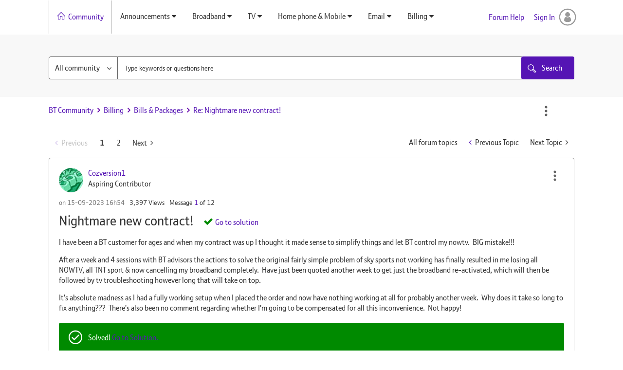

--- FILE ---
content_type: text/html; charset=UTF-8
request_url: https://community.bt.com/t5/Bills-Packages/Nightmare-new-contract/m-p/2316405/highlight/true
body_size: 1873
content:
<!DOCTYPE html>
<html lang="en">
<head>
    <meta charset="utf-8">
    <meta name="viewport" content="width=device-width, initial-scale=1">
    <title></title>
    <style>
        body {
            font-family: "Arial";
        }
    </style>
    <script type="text/javascript">
    window.awsWafCookieDomainList = [];
    window.gokuProps = {
"key":"AQIDAHjcYu/GjX+QlghicBgQ/7bFaQZ+m5FKCMDnO+vTbNg96AFciRRoNyLOqQKo1H/J7KMcAAAAfjB8BgkqhkiG9w0BBwagbzBtAgEAMGgGCSqGSIb3DQEHATAeBglghkgBZQMEAS4wEQQMwgVwx4FF4ILLSgbHAgEQgDtxc+xNwKY9rFkdzIeUJi16p1EVZNt9THEeBpNBNvG3xvlIWfzEO49oI7MCbJOfVhHraDk48I81H5lGEQ==",
          "iv":"D549swBwkwAADftL",
          "context":"IVLrrfLDBzZ1oZtuUc2ezRWCEk694kW2JuuvbqgKmK0NzRJZ1P3CYX9KbU9U2eLtWNYp/htn3gMgDAX1kkp8wiBYnCLLyOU+NguYW1J7EyYC4nuOCiZsLx9OBT4i710MbwKPFLERrAb0vlnVNG4Ov3YWr20Ib/Z0jxSDuaI9VaH06H5bvtvFdCyaXbTnHa6QumTumdjtNeEqFKAqgq9b3y2zj0mi/HFSGvgvPYVwM/ZgDQtux4gqNuJbS1WhfR4sCYBP5XvzyvUzKdDGQyClw7BKvwxgMqjqKlehGr6kvcyRTZR1Z6xyJvqxrzuiFRfMtPTdInsM8BXfeh0Y6/ZMPEMDkn2fOY4S3qPKn0SiXDVkTDi8kWOg3jgcFk0auX6lh5zpcjBATj9DL9CPHl2FJ7V5e43I5Q=="
};
    </script>
    <script src="https://bc0439715fa6.967eb88d.us-east-2.token.awswaf.com/bc0439715fa6/79258dc0c29e/9088a9f2c9a8/challenge.js"></script>
</head>
<body>
    <div id="challenge-container"></div>
    <script type="text/javascript">
        AwsWafIntegration.saveReferrer();
        AwsWafIntegration.checkForceRefresh().then((forceRefresh) => {
            if (forceRefresh) {
                AwsWafIntegration.forceRefreshToken().then(() => {
                    window.location.reload(true);
                });
            } else {
                AwsWafIntegration.getToken().then(() => {
                    window.location.reload(true);
                });
            }
        });
    </script>
    <noscript>
        <h1>JavaScript is disabled</h1>
        In order to continue, we need to verify that you're not a robot.
        This requires JavaScript. Enable JavaScript and then reload the page.
    </noscript>
</body>
</html>

--- FILE ---
content_type: application/x-javascript
request_url: https://assets.adobedtm.com/launch-ENfdadf1bb09d848de85923e05be32e7d1.min.js
body_size: 136130
content:
// For license information, see `https://assets.adobedtm.com/launch-ENfdadf1bb09d848de85923e05be32e7d1.js`.
window._satellite=window._satellite||{},window._satellite.container={buildInfo:{minified:!0,buildDate:"2026-02-03T13:12:02Z",turbineBuildDate:"2026-01-26T18:40:04Z",turbineVersion:"29.0.0"},environment:{id:"ENfdadf1bb09d848de85923e05be32e7d1",stage:"production"},dataElements:{"digitalData - Product Quantity":{defaultValue:"",modulePath:"core/src/lib/dataElements/customCode.js",settings:{source:function(){try{if(window.digitalData&&window.digitalData.contents&&window.digitalData.contents.products&&window.digitalData.contents.products.items[0])return window.digitalData.contents.products.items[0].quantity}catch(e){_satellite.logger.error(e)}}}},"digitalData - Postcode Outcode":{defaultValue:"",forceLowerCase:!0,cleanText:!0,modulePath:"core/src/lib/dataElements/customCode.js",settings:{source:function(){try{var e=window.digitalData.experience.service_checker.postcode_outcode.replaceAll(" ",""),t=e.length-3;return e.substr(0,t).toLowerCase()}catch(e){}}}},"digitalData.experience.service_checker.variant_group":{modulePath:"core/src/lib/dataElements/javascriptVariable.js",settings:{path:"window.digitalData.experience.service_checker.variant_group"}},"digitalData - Account Bill Payment Status":{defaultValue:"",modulePath:"core/src/lib/dataElements/customCode.js",settings:{source:function(){try{return function(){var e=_satellite.getVar("digitalData - getAccount");if(e)return e&&e.bill&&e.bill.payment_status?e.bill.payment_status:""}(window.digitalData)}catch(e){_satellite.logger.error(e)}}}},"Target Test Variant":{defaultValue:"",modulePath:"core/src/lib/dataElements/customCode.js",settings:{source:function(){var e=_satellite.getVar("Page Name")||"",t=window.at_Name;if(e&&t)return e+":"+t}}},"Custom Timestamp":{defaultValue:"",modulePath:"core/src/lib/dataElements/customCode.js",settings:{source:function(){var e=new Date,t=e.getFullYear(),n=e.getMonth()+1,r=e.getDate(),a=e.getHours(),i=e.getMinutes();return i<10&&(i="0"+i),r<10&&(r="0"+r),n<10&&(n="0"+n),t+"/"+n+"/"+r+" "+a+":"+i+" "+(a>11?"PM":"AM")+" "+e.toString().substring(0,3).toUpperCase()}}},cookie_15_first_digits:{defaultValue:"",modulePath:"core/src/lib/dataElements/cookie.js",settings:{name:"SMSESSION"}},"Error Name":{defaultValue:"",modulePath:"core/src/lib/dataElements/customCode.js",settings:{source:function(){return _satellite.getVar("error name")}}},"digitalData - Order Status":{defaultValue:"",modulePath:"core/src/lib/dataElements/javascriptVariable.js",settings:{path:"digitalData.order.status"}},"service checker - field type":{defaultValue:"",modulePath:"core/src/lib/dataElements/customCode.js",settings:{source:function(){try{var e=[],t=_satellite.getVar("digitalData.experience.service_checker.field_type");if(!t){var n=JSON.parse(localStorage.getItem("BT_SC_CACHED_DATA"));if(!n||!n.specific)return e;t=n.specific}return t&&(e=Object.keys(t).reduce((function(e,n){return t[n].jsonId&&e.push(n+":"+t[n].jsonId),e}),[])),e}catch(e){_satellite.logger.log(e)}}}},"digitalData - Form Target":{defaultValue:"",modulePath:"core/src/lib/dataElements/javascriptVariable.js",settings:{path:"window.digitalData.page.form.target"}},"Product Toggles":{defaultValue:"",modulePath:"core/src/lib/dataElements/customCode.js",settings:{source:function(){return function(){try{if(localStorage){var e,t=[{key:"hasBroadband",label:"HasBroadband"},{key:"hasBtplus",label:"HasBTPlus"},{key:"hasBtPlus",label:"HasBTPlus"}],n=[];for(var r in t)"string"==typeof(e=localStorage.getItem(t[r].key))&&["true","false"].indexOf(e)>-1&&n.push(t[r].label+"="+e);if("HasBTPlus=true"==n[1]&&"HasBTPlus=true"==n[2]||"HasBTPlus=true"==n[1]&&"HasBTPlus=false"==n[2]||"HasBTPlus=false"==n[1]&&"HasBTPlus=false"==n[2])n.pop();else{if("HasBTPlus=false"!=n[1]||"HasBTPlus=true"!=n[2])return n.join(":");n.splice(1,1)}return n.join(":")}return""}catch(e){console.log(error)}}()}}},"Chat Queue ID":{defaultValue:"",modulePath:"core/src/lib/dataElements/queryStringParameter.js",settings:{name:"webreason",caseInsensitive:!0}},"digitalData - Application Name":{defaultValue:"Not Available",modulePath:"core/src/lib/dataElements/javascriptVariable.js",settings:{path:"window.digitalData.application.name"}},"digitalData - Account Bill Period":{defaultValue:"",modulePath:"core/src/lib/dataElements/customCode.js",settings:{source:function(){try{return function(){var e=_satellite.getVar("digitalData - getAccount");if(e)return e&&e.bill&&e.bill.period?e.bill.period:"Not available"}(window.digitalData)}catch(e){_satellite.logger.error(e)}}}},"digitalData - Data Roaming Limit":{forceLowerCase:!0,cleanText:!0,modulePath:"core/src/lib/dataElements/javascriptVariable.js",settings:{path:"digitalData.page.attributes.dataRoamingLimit"}},"Page Name":{defaultValue:"",modulePath:"core/src/lib/dataElements/customCode.js",settings:{source:function(){try{var e=_satellite.getVar("digitalData - Page Name"),t=_satellite.getVar("edd_page_name");try{return _satellite.getVar("fnApplicationConfig")("order journey")&&e.indexOf(":Your NOW TV account:")>-1?e:_satellite.getVar("digitalData - OJ Legacy - Page Name")||e||t||""}catch(e){_satellite.logger.error(e)}}catch(e){_satellite.logger.error(e)}}}},"digitalData - Parental Control Level":{forceLowerCase:!0,cleanText:!0,modulePath:"core/src/lib/dataElements/javascriptVariable.js",settings:{path:"digitalData.page.attributes.parentalControlLevel"}},"digitalData - OJ Legacy - Order Type Combined":{defaultValue:"",modulePath:"core/src/lib/dataElements/javascriptVariable.js",settings:{path:"window.digitalData.vendor.adobe.analytics.legacy_data.v45"}},"gtag doubleclick":{defaultValue:"",modulePath:"core/src/lib/dataElements/customCode.js",settings:{source:function(){return"my.bt.com"===location.host?[]:[{dcm:"dcm value missing",paths:[/^\/products\/broadband-packages\/index\.html\/?/i],id:"DC-2768331",src:"2768331",type:"landt285",cat:"Broad0"},{dcm:"dcm value missing",paths:[/^\/broadband\/plus\/?/i],id:"DC-2768331",src:"2768331",type:"Land14Qu",cat:"qubit002"},{dcm:"dcm value missing",paths:[/^\/broadband\/(complete-wifi|upgrade|fibre|student-deals|ultrafast|extras|smart-hub)\/?/i],id:"DC-2768331",src:"2768331",type:"landt285",cat:"pns-b00"},{dcm:"dcm value missing",paths:[/^\/tv\/(packages|add|extras|channels|boxes|ultra-hd|appextra)\/?/i],id:"DC-2768331",src:"2768331",type:"landt285",cat:"pns-b00"},{dcm:"dcm value missing",paths:[/^\/sport\/(tv|app|sky|talk-talk|addbtsport|box-office|watch-champions-league|watch-europa-league|about)\/?/i],id:"DC-2768331",src:"2768331",type:"Land14Qu",cat:"Produ0"},{dcm:"dcm value missing",paths:[/^\/landline\/(deals|manage|calling-costs)\/?/i],id:"DC-2768331",src:"2768331",type:"landt285",cat:"pns-b00"},{dcm:"dcm value missing",paths:[/^\/landline\/calling\-features\/?/i],id:"DC-2768331",src:"2768331",type:"phone638",cat:"httpw0"},{dcm:"dcm value missing",paths:[/^\/mobile\/(upgrade|plus|5g)\/?/i],id:"DC-2768331",src:"2768331",type:"landt285",cat:"pns-b00"},{dcm:"dcm value missing",paths:[/\/mobile\/family-sim\/?/i],id:"DC-2768331",src:"2768331",type:"landt285",cat:"qubit00d"},{dcm:"dcm value missing",paths:[/\/mobile\/phones\/(huawei|motorola|apple|samsung\sony)(.*)\/?/i],id:"DC-2768331",src:"2768331",type:"landt285",cat:"pns-b00"},{dcm:"7706709, PNS - BT Mobile - Data Sim - Landing Page",paths:[/\/mobile\/data-sim\/?/i],id:"DC-2768331",src:"2768331",type:"landt285",cat:"btmsl"},{dcm:"1923518, Broadband Packages - Index",paths:[/\/broadband\/deals\/?/i],id:"DC-2768331",src:"2768331",type:"Land14Qu",cat:"Broad0"},{dcm:"7427559, Qubit_BT Plus",paths:[/^\/broadband\/plus\/?/i],id:"DC-2768331",src:"2768331",type:"Land14Qu",cat:"qubit002"},{dcm:"dcm value missing",paths:[/^\/products\/mobile\/tablets\/?/i],id:"DC-2768331",src:"2768331",type:"landt285",cat:"pns-b001"},{dcm:"4552561, mobile/phones",paths:[/\/mobile\/phones\/?/i],id:"DC-2768331",src:"2768331",type:"landt285",cat:"mobil001"},{dcm:"7899629, PNS - BT Mobile - Sim Only Deals Exclusive - Landing Page",paths:[/^\/mobile\/sim-only-deals-from\/exclusives\/?/i],id:"DC-2768331",src:"2768331",type:"landt285",cat:"pns-b000"},{dcm:"3492541, /mobile/sim-only-deals",paths:[/\/mobile\/sim-only-deals\/?/i],id:"DC-2768331",src:"2768331",type:"Land14Qu",cat:"mobil000"},{dcm:"4552958, products/bt-sport/packages",paths:[/^\/sport\/buy\/?/i],id:"DC-2768331",src:"2768331",type:"landt285",cat:"produ00"},{dcm:"4686155, products/phone/call-protect/",paths:[/^\/landline\/calling-features\/?/i],id:"DC-2768331",src:"2768331",type:"phone638",cat:"httpw0"},{dcm:"7681617, Qubit - Broadband Deals - Existing Customers - Landing Page (Targeting)",paths:[/^\/broadband\/retention\/bt-broadband-deals-existing-customer\/?/i],id:"DC-2768331",src:"2768331",type:"landt285",cat:"bbdec"},{dcm:"3992247, Qubit_Family Sim",paths:[/\/mobile\/family-sim\/?/i],id:"DC-2768331",src:"2768331",type:"landt285",cat:"qubit00d"},{dcm:"dcm value missing",paths:[/^\/(broadband|tv|mobile|home)\/?/i],id:"DC-2768331",src:"2768331",type:"landt285",cat:"pns-b00"},{dcm:"dcm value missing",paths:[/^\/landline/i],id:"DC-2768331",src:"2768331",type:"Land14Qu",cat:"produ0"},{dcm:"dcm value missing",paths:[/^\/sport\/?/i],id:"DC-2768331",src:"2768331",type:"Land14Qu",cat:"Produ0"},{dcm:"dcm value missing",paths:[/^\/broadband\/refer-a-friend\/?/i],id:"DC-2768331",src:"2768331",type:"lands506",cat:"adobe0"},{dcm:"dcm value missing",paths:[/\/consumerOrders\/control\/orderproduct/i],id:"DC-2768331",src:"2768331",type:"Land14Qu",cat:"Start0"},{dcm:"dcm value missing",paths:[/\/skillsfortomorrow\/events/i],id:"DC-2768331",src:"2768331",type:"btski0",cat:"btsft00",validator:function(){return window.location.href.indexOf("filter0=business")>-1}},{dcm:"dcm value missing",paths:[/\/skillsfortomorrow\/with-Google$/i],id:"DC-2768331",src:"2768331",type:"btski0",cat:"btsft0"},{dcm:"dcm value missing",paths:[/\/skillsfortomorrow\/with-Google-mentoring/i],id:"DC-2768331",src:"2768331",type:"btski0",cat:"btsft002"}]}}},"Chat Session ID":{defaultValue:"",modulePath:"core/src/lib/dataElements/customCode.js",settings:{source:function(){return _satellite.getVar("chat session id")}}},"Restricted Parameters":{defaultValue:"",modulePath:"core/src/lib/dataElements/customCode.js",settings:{source:function(){return["acckey","accountKey","accNo","account_id","accountNo","accountNumber","amount","BAC","bill_num","BillingAccountNumber","billingAcct","BT_ONE_ID","BTB","btid","cak","Calling_for_","cardHolderAddress","cardHolderName","cardHolderPostCode","cardNumber","cardType","conk","Consumer","contact_id","contactId","CSRID","custId","customerkey","custPostcode","custref","DN","ebill","email","emailName","expiryDate","h","ip","lat","lob","long","mobile","mobNumberFromReq","mpaId","msisdn","n_email","paymentDateTime","paymentReferenceId","paymenttoken","phoneNumber","PostCodeValue","postalCode","REALMOID","searchValue","selected_user","serviceid","SM_ACCOUNTID","TARGET","telephone_num","telNo","uid","user","userEmail","USERNAME","v","version"]}}},"Experience Cloud Solution Version":{defaultValue:"",modulePath:"core/src/lib/dataElements/customCode.js",settings:{source:function(){var e="";void 0===_satellite.property?e+="Launch:Undefined":(e+="Launch:",void 0!==_satellite.property.name&&_satellite.property.name?e+=_satellite.property.name+":"+_satellite.getVar("Launch Environment"):e+="?");var t="";"undefined"==typeof s?t+="APPM:Undefined":(t+="APPM:",void 0!==s.version&&s.version?t+=""+s.version:t+="?");var n="";"undefined"==typeof Visitor?n+="MID:Undefined":(n+="Visitor:",void 0!==Visitor.version&&Visitor.version?n+=""+Visitor.version:n+="?");var r="Target:";window.adobe&&window.adobe.target?r+=window.adobe.target.VERSION||"?":r+="Undefined";var a="";return"undefined"==typeof digitalData?a+="DL:Undefined":(a+="DL:","undefined"!=typeof digitalData&&digitalData?a+="Defined":a+="?"),e+"|"+t+"|"+n+"|"+r+"|"+a}}},"digitalData - accountProductHoldings":{modulePath:"core/src/lib/dataElements/customCode.js",settings:{source:function(){try{var e=_satellite.getVar("digitalData - getAccount");return e.hasOwnProperty("services")&&Array.isArray(e.services)?e.services.map((function(e){return e.name})).toString():""}catch(e){return""}}}},"digitalData - Service Line Type":{modulePath:"core/src/lib/dataElements/customCode.js",settings:{source:function(){var e=_satellite.getVar("digitalData - getAccount");if(e)return e.product_holding&&e.product_holding&&Array.isArray(e.product_holding.items)?e.product_holding.items.reduce((function(e,t){return t.attributes&&t.attributes.variant&&t.attributes.variant.service_line_type&&e.push(t.attributes.variant.service_line_type),e}),[]).join(","):""}}},"GA4 - PII Inspect&Redact":{modulePath:"core/src/lib/dataElements/customCode.js",settings:{source:function(){return function(e){try{if(void 0===e||""===e)return;var t=_satellite.getVar("PII string tests"),n={is_okay:!0,value:e};return t.forEach((function(e){var t=n.value.replace(e.regex,"[Redacted: "+e.label+"]");t!==n.value&&(n.is_okay=!1,n.value=t)})),n.is_okay?e:n.value}catch(e){_satellite.logger.log("PII redaction not working"+e)}}}}},"Is production Launch container":{modulePath:"core/src/lib/dataElements/customCode.js",settings:{source:function(){return["production","live"].indexOf(_satellite.getVar("Launch Environment"))>-1}}},"gtag doubleclick orderconfirmation":{defaultValue:"",modulePath:"core/src/lib/dataElements/customCode.js",settings:{source:function(){try{var e,t,n,r,a,i,o,s,c,l,u,d,p,f,m,g,v,h,b,y,_,C,S,P,k,E,w,D,A,O,x,T;try{e=window.universal_variable}catch(e){}try{t=e.transaction.order_id}catch(e){t=0}try{n=t.substring(0,3)}catch(e){n=0}try{r=isNaN(e.transaction.splan_new_sim_count)?0:e.transaction.splan_new_sim_count}catch(e){r=0}try{a=isNaN(e.transaction.splan_exist_sim_count)?0:e.transaction.splan_exist_sim_count}catch(e){a=0}try{i=e.transaction.letter_code}catch(e){i="0"}try{o=e.transaction.hs_prod_flavour}catch(e){o="0"}try{s=e.transaction.order_journey}catch(e){s="Unable to detect Contract Type"}try{c=e.transaction.hs_prod_id}catch(e){c="0"}try{l=e.transaction.hs_plan}catch(e){l="0"}try{u=e.transaction.hs_device_details}catch(e){u="0"}try{d=e.transaction.hs_contractDuration}catch(e){d="0"}try{p=e.transaction.letter_code_2}catch(e){p="0"}try{f=e.transaction.letter_code_3}catch(e){f="0"}try{m=e.transaction.pstn_mix}catch(e){m="0"}try{g=e.transaction.hs_monthly_price}catch(e){g="0"}try{v=e.transaction.bb_mix}catch(e){v="0"}try{h=e.transaction.bb_order}catch(e){h="0"}try{b=e.transaction.tv_mix}catch(e){b="0"}try{e.transaction.tv_youview}catch(e){}try{y=r}catch(e){y="0"}try{_=a}catch(e){_="0"}try{C=e.transaction.sport_platform}catch(e){C="0"}try{S=e.transaction.mobile_mix}catch(e){S="0"}try{P=e.transaction.mobile_price}catch(e){P="0"}try{k=e.transaction.sport_mix}catch(e){k="0"}try{E=e.transaction.sport_price}catch(e){E="0"}try{w=e.transaction.splan_price}catch(e){w="0"}try{D=e.transaction.sp_prod_flavour}catch(e){D="0"}try{A=n}catch(e){A="0"}try{O=e.transaction.order_id}catch(e){O="0"}try{digitalData.page.products.items[0].price.total_contract}catch(e){}try{T=_satellite.getVar("digitalData - Transaction ID")}catch(e){T="0"}var I=window.digitalData;x=I&&I.basket&&I.basket.total.total_contract?I.basket.total.total_contract:void 0;var V=function(e){return{allow_custom_scripts:!0,transaction_id:O,value:_satellite.getVar("digitalData - Basket total contract"),u1:i,u2:o,u3:s,u4:c,u5:l,u6:u,u7:d,u8:p,u9:f,u10:m,u11:g,u12:v,u13:h,u14:b,u16:y,u17:_,u18:C,u19:S,u20:P,u21:k,u22:E,u23:w,u24:D,u26:A,send_to:e}};return[{id:"DC-2768331",uval:V("DC-2768331/sales807/qubit00h+transactions"),type:"purchase",cookietype:"performance",validator:function(){try{var e=["E","O","R","S"],t=universal_variable.transaction.letter_code_2.split("");return!(!universal_variable||!universal_variable.transaction)&&e.indexOf(t[2])>-1}catch(e){return!1}}},{id:"DC-2768331",uval:V("DC-2768331/sales807/bbvis645+transactions"),type:"purchase",cookietype:"performance",validator:function(){try{var e=["NRP","NRR","NOP","NOO","NRO","NOR"];return!(!universal_variable||!universal_variable.transaction)&&e.indexOf(universal_variable.transaction.letter_code)>-1}catch(e){return!1}}},{id:"DC-2768331",uval:V("DC-2768331/sales807/qubit00c+transactions"),type:"purchase",cookietype:"performance",validator:function(){try{var e=["E","O","R","S"],t=universal_variable.transaction.letter_code_2.split("");return!(!universal_variable||!universal_variable.transaction)&&e.indexOf(t[1])>-1}catch(e){return!1}}},{id:"DC-2768331",uval:V("DC-2768331/sales807/qubit00b+transactions"),type:"purchase",cookietype:"performance",validator:function(){try{var e=["A","P"],t=universal_variable.transaction.letter_code_2.split("");return!(!universal_variable||!universal_variable.transaction)&&e.indexOf(t[1])>-1}catch(e){return!1}}},{id:"DC-2768331",uval:V("DC-2768331/sales807/qubit00e+transactions"),type:"purchase",cookietype:"performance",validator:function(){try{var e=["E","O","R","S"],t=universal_variable.transaction.letter_code_2.split("");return!(!universal_variable||!universal_variable.transaction)&&e.indexOf(t[0])>-1}catch(e){return!1}}},{id:"DC-2768331",uval:V("DC-2768331/sales807/qubit00d+transactions"),type:"purchase",cookietype:"performance",validator:function(){try{var e=["A","P"],t=universal_variable.transaction.letter_code_2.split("");return!(!universal_variable||!universal_variable.transaction)&&e.indexOf(t[0])>-1}catch(e){return!1}}},{id:"DC-2768331",uval:V("DC-2768331/sales807/tripl098+transactions"),type:"purchase",cookietype:"performance",validator:function(){try{return dawescode=["LLA","LLL","LLS","PPP","RPP","RRP","RRR","SAA","SLS","SSA","SSL","SSS","LAA","LSA","LSS","LSL","SLA","SLL","LLE","OPP","OOP","OOO","EAA","ELE","EEA","EEL","EEE","LEA","LEE","LEL","ELA","ELL","SEE","SSE","SES","EES","ESE","ESS"],!(!universal_variable||!universal_variable.transaction)&&dawescode.indexOf(universal_variable.transaction.letter_code)>-1}catch(e){return!1}}},{id:"DC-3796688",uval:{allow_custom_scripts:!0,transaction_id:O,value:_satellite.getVar("digitalData - Basket total contract"),u39:i,u40:p,u41:f,u42:v,u43:h,send_to:"DC-3796688/btcsa0/btccr0+transactions"},type:"purchase",cookietype:"performance",validator:function(){try{return!(!universal_variable||!universal_variable.transaction)}catch(e){return!1}}},{id:"DC-3796688",uval:{allow_custom_scripts:!0,transaction_id:O,value:_satellite.getVar("digitalData - Basket total contract"),u39:i,u40:p,u41:f,u42:v,u43:h,send_to:"DC-3796688/btcsa0/btccr00+transactions"},type:"purchase",cookietype:"targeting",validator:function(){try{return!(!universal_variable||!universal_variable.transaction)}catch(e){return!1}}},{id:"DC-2768331",uval:V("DC-2768331/sales807/Qubit00-+transactions"),type:"purchase",cookietype:"performance",validator:function(){try{var e=["E","O","R","S"],t=universal_variable.transaction.letter_code.split("");return!(!universal_variable||!universal_variable.transaction)&&e.indexOf(t[2])>-1}catch(e){return!1}}},{id:"DC-2768331",uval:V("DC-2768331/sales807/Qubit007+transactions"),type:"purchase",cookietype:"performance",validator:function(){try{var e=["A","P"],t=universal_variable.transaction.letter_code.split("");return!(!universal_variable||!universal_variable.transaction)&&e.indexOf(t[2])>-1}catch(e){return!1}}},{id:"DC-2768331",uval:V("DC-2768331/sales807/Qubit00A+transactions"),type:"purchase",cookietype:"performance",validator:function(){try{return dawescode=["NNN"],!(!universal_variable||!universal_variable.transaction)&&dawescode.indexOf(universal_variable.transaction.letter_code)>-1}catch(e){return!1}}},{id:"DC-2768331",uval:V("DC-2768331/sales807/visio867+transactions"),type:"purchase",cookietype:"performance",validator:function(){try{return dawescode=["NNP","NNR","NNO"],!(!universal_variable||!universal_variable.transaction)&&dawescode.indexOf(universal_variable.transaction.letter_code)>-1}catch(e){return!1}}},{id:"DC-2768331",uval:V("DC-2768331/sales807/qubit00j+transactions"),type:"purchase",cookietype:"performance",validator:function(){try{return!!(universal_variable&&universal_variable.transaction.splan_exist_sim_count>0)}catch(e){return!1}}},{id:"DC-2768331",uval:V("DC-2768331/sales807/bbube949+transactions"),type:"purchase",cookietype:"performance",validator:function(){try{return dawescode=["NPN","NRN","NON"],!(!universal_variable||!universal_variable.transaction)&&dawescode.indexOf(universal_variable.transaction.letter_code)>-1}catch(e){return!1}}},{id:"DC-2768331",uval:V("DC-2768331/sales807/qubit00i+transactions"),type:"purchase",cookietype:"performance",validator:function(){try{return!!(universal_variable&&universal_variable.transaction.splan_new_sim_count>0)}catch(e){return!1}}},{id:"DC-2768331",uval:V("DC-2768331/sales807/TESTF0+transactions"),type:"purchase",cookietype:"performance",validator:function(){try{return!(!universal_variable||!universal_variable.transaction.order_id)}catch(e){return!1}}},{id:"DC-2768331",uval:V("DC-2768331/sales807/Qubit009+transactions"),type:"purchase",cookietype:"performance",validator:function(){try{var e=["E","O","R","S"],t=universal_variable.transaction.letter_code.split("");return!(!universal_variable||!universal_variable.transaction)&&e.indexOf(t[1])>-1}catch(e){return!1}}},{id:"DC-2768331",uval:V("DC-2768331/sales807/Qubit006+transactions"),type:"purchase",cookietype:"performance",validator:function(){try{var e=["A","P"],t=universal_variable.transaction.letter_code.split("");return!(!universal_variable||!universal_variable.transaction)&&e.indexOf(t[1])>-1}catch(e){return!1}}},{id:"DC-2768331",uval:V("DC-2768331/sales807/clbbu268+transactions"),type:"purchase",cookietype:"performance",validator:function(){try{var e=["LLN","PPN","PRN","RPN","RRN","SAN","SLN","SSN","LAN","LSN","AAN","LSD","LLD","SSD","SLD","PON","OPN","OON","EAN","ELN","EEN","LEN","LED","EED","ELD"];return!(!universal_variable||!universal_variable.transaction)&&e.indexOf(universal_variable.transaction.letter_code)>-1}catch(e){return!1}}},{id:"DC-2768331",uval:V("DC-2768331/sales807/clube297+transactions"),type:"purchase",cookietype:"performance",validator:function(){try{var e=["PNN","RNN","LNN","LDN","LDD","SNN","SDN","SDD","LDN","SDN","LDD","SDD","ONN","ENN","EDN","EDD","EDN","EDD"];return!(!universal_variable||!universal_variable.transaction)&&e.indexOf(universal_variable.transaction.letter_code)>-1}catch(e){return!1}}},{id:"DC-2768331",uval:V("DC-2768331/sales807/Qubit008+transactions"),type:"purchase",cookietype:"performance",validator:function(){try{var e=["E","O","R","S"],t=universal_variable.transaction.letter_code.split("");return!(!universal_variable||!universal_variable.transaction)&&e.indexOf(t[0])>-1}catch(e){return!1}}},{id:"DC-2768331",uval:V("DC-2768331/sales807/Qubit005+transactions"),type:"purchase",cookietype:"performance",validator:function(){try{var e=["A","P"],t=universal_variable.transaction.letter_code.split("");return!(!universal_variable||!universal_variable.transaction)&&e.indexOf(t[0])>-1}catch(e){return!1}}},{id:"DC-2768331",uval:V("DC-2768331/sales807/qubit00g+transactions"),type:"purchase",cookietype:"performance",validator:function(){try{var e=["A","P"],t=universal_variable.transaction.letter_code_2.split("");return!(!universal_variable||!universal_variable.transaction)&&e.indexOf(t[2])>-1}catch(e){return!1}}},{id:"DC-2768331",uval:V("DC-2768331/sales807/qubit00v+transactions"),type:"purchase",cookietype:"targeting",validator:function(){try{var e=["E","O","R","S"],t=universal_variable.transaction.letter_code_2.split("");return!(!universal_variable||!universal_variable.transaction)&&e.indexOf(t[2])>-1}catch(e){return!1}}},{id:"DC-2768331",uval:V("DC-2768331/sales807/qubit00k+transactions"),type:"purchase",cookietype:"targeting",validator:function(){try{var e=["NRP","NRR","NOP","NOO","NRO","NOR"];return!(!universal_variable||!universal_variable.transaction)&&e.indexOf(universal_variable.transaction.letter_code)>-1}catch(e){return!1}}},{id:"DC-2768331",uval:V("DC-2768331/sales807/qubit00k+transactions"),type:"purchase",cookietype:"targeting",validator:function(){try{var e=["NRP","NRR","NOP","NOO","NRO","NOR"];return!(!universal_variable||!universal_variable.transaction)&&e.indexOf(universal_variable.transaction.letter_code)>-1}catch(e){return!1}}},{id:"DC-2768331",uval:V("DC-2768331/sales807/qubit00m+transactions"),type:"purchase",cookietype:"targeting",validator:function(){try{var e=["E","O","R","S"],t=universal_variable.transaction.letter_code.split("");return!(!universal_variable||!universal_variable.transaction)&&e.indexOf(t[1])>-1}catch(e){return!1}}},{id:"DC-2768331",uval:V("DC-2768331/sales807/qubit00n+transactions"),type:"purchase",cookietype:"targeting",validator:function(){try{var e=["A","P"],t=universal_variable.transaction.letter_code.split("");return!(!universal_variable||!universal_variable.transaction)&&e.indexOf(t[1])>-1}catch(e){return!1}}},{id:"AW-1020531211",uval:{send_to:"AW-1020531211/M9Q6COnNy84BEIuk0OYD"},type:"conversion",cookietype:"targeting",validator:function(){try{var e=["A","P"],t=universal_variable.transaction.letter_code.split("");return!(!universal_variable||!universal_variable.transaction)&&e.indexOf(t[1])>-1}catch(e){return!1}}},{id:"DC-2768331",uval:V("DC-2768331/sales807/qubit00o+transactions"),type:"purchase",cookietype:"targeting",validator:function(){try{var e=["LLN","PPN","PRN","RPN","RRN","SAN","SLN","SSN","LAN","LSN","AAN","LSD","LLD","SSD","SLD","PON","OPN","OON","EAN","ELN","EEN","LEN","LED","EED","ELD"];return!(!universal_variable||!universal_variable.transaction)&&e.indexOf(universal_variable.transaction.letter_code)>-1}catch(e){return!1}}},{id:"DC-2768331",uval:V("DC-2768331/sales807/qubit00p+transactions"),type:"purchase",cookietype:"targeting",validator:function(){try{var e=["PNN","RNN","LNN","LDN","LDD","SNN","SDN","SDD","LDN","SDN","LDD","SDD","ONN","ENN","EDN","EDD","EDN","EDD"];return!(!universal_variable||!universal_variable.transaction)&&e.indexOf(universal_variable.transaction.letter_code)>-1}catch(e){return!1}}},{id:"DC-2768331",uval:V("DC-2768331/sales807/qubit00r+transactions"),type:"purchase",cookietype:"targeting",validator:function(){try{var e=["E","O","R","S"],t=universal_variable.transaction.letter_code.split("");return!(!universal_variable||!universal_variable.transaction)&&e.indexOf(t[0])>-1}catch(e){return!1}}},{id:"DC-2768331",uval:V("DC-2768331/sales807/qubit00s+transactions"),type:"purchase",cookietype:"targeting",validator:function(){try{var e=["A","P"],t=universal_variable.transaction.letter_code.split("");return!(!universal_variable||!universal_variable.transaction)&&e.indexOf(t[0])>-1}catch(e){return!1}}},{id:"DC-2768331",uval:V("DC-2768331/sales807/qubit00w+transactions"),type:"purchase",cookietype:"targeting",validator:function(){try{var e=["A","P"],t=universal_variable.transaction.letter_code_2.split("");return!(!universal_variable||!universal_variable.transaction)&&e.indexOf(t[2])>-1}catch(e){return!1}}},{id:"DC-2768331",uval:V("DC-2768331/sales807/qubit00y+transactions"),type:"purchase",cookietype:"targeting",validator:function(){try{var e=["E","O","R","S"],t=universal_variable.transaction.letter_code_2.split("");return!(!universal_variable||!universal_variable.transaction)&&e.indexOf(t[1])>-1}catch(e){return!1}}},{id:"DC-2768331",uval:V("DC-2768331/sales807/qubit00z+transactions"),type:"purchase",cookietype:"targeting",validator:function(){try{var e=["A","P"],t=universal_variable.transaction.letter_code_2.split("");return!(!universal_variable||!universal_variable.transaction)&&e.indexOf(t[1])>-1}catch(e){return!1}}},{id:"DC-2768331",uval:V("DC-2768331/sales807/qubit00_+transactions"),type:"purchase",cookietype:"targeting",validator:function(){try{var e=["E","O","R","S"],t=universal_variable.transaction.letter_code_2.split("");return!(!universal_variable||!universal_variable.transaction)&&e.indexOf(t[0])>-1}catch(e){return!1}}},{id:"DC-2768331",uval:V("DC-2768331/sales807/qubit01+transactions"),type:"purchase",cookietype:"targeting",validator:function(){try{var e=["A","P"],t=universal_variable.transaction.letter_code_2.split("");return!(!universal_variable||!universal_variable.transaction)&&e.indexOf(t[0])>-1}catch(e){return!1}}},{id:"DC-2768331",uval:V("DC-2768331/sales807/qubit011+transactions"),type:"purchase",cookietype:"targeting",validator:function(){try{var e=["LLA","LLL","LLS","PPP","RPP","RRP","RRR","SAA","SLS","SSA","SSL","SSS","LAA","LSA","LSS","LSL","SLA","SLL","LLE","OPP","OOP","OOO","EAA","ELE","EEA","EEL","EEE","LEA","LEE","LEL","ELA","ELL","SEE","SSE","SES","EES","ESE","ESS"];return!(!universal_variable||!universal_variable.transaction)&&e.indexOf(universal_variable.transaction.letter_code)>-1}catch(e){return!1}}},{id:"DC-2768331",uval:V("DC-2768331/sales807/qubit012+transactions"),type:"purchase",cookietype:"targeting",validator:function(){try{var e=["E","O","R","S"],t=universal_variable.transaction.letter_code.split("");return!(!universal_variable||!universal_variable.transaction)&&e.indexOf(t[2])>-1}catch(e){return!1}}},{id:"DC-2768331",uval:V("DC-2768331/sales807/qubit013+transactions"),type:"purchase",cookietype:"targeting",validator:function(){try{var e=["A","P"],t=universal_variable.transaction.letter_code.split("");return!(!universal_variable||!universal_variable.transaction)&&e.indexOf(t[2])>-1}catch(e){return!1}}},{id:"DC-2768331",uval:{send_to:"AW-1020531211/i_PHCNmW6s4BEIuk0OYD"},type:"conversion",cookietype:"targeting",validator:function(){try{var e=["A","P"],t=universal_variable.transaction.letter_code.split("");return!(!universal_variable||!universal_variable.transaction)&&e.indexOf(t[2])>-1}catch(e){return!1}}},{id:"DC-2768331",uval:V("DC-2768331/sales807/qubit014+transactions"),type:"purchase",cookietype:"targeting",validator:function(){try{var e=["NNP","NNR","NNO"];return!(!universal_variable||!universal_variable.transaction)&&e.indexOf(universal_variable.transaction.letter_code)>-1}catch(e){return!1}}},{id:"DC-2768331",uval:V("DC-2768331/sales807/qubit00t+transactions"),type:"purchase",cookietype:"targeting",validator:function(){try{return!!(universal_variable&&universal_variable.transaction.splan_exist_sim_count>0)}catch(e){return!1}}},{id:"DC-2768331",uval:V("DC-2768331/sales807/qubit00u+transactions"),type:"purchase",cookietype:"targeting",validator:function(){try{return!!(universal_variable&&universal_variable.transaction.splan_new_sim_count>0)}catch(e){return!1}}},{id:"AW-1020531211",uval:{send_to:"AW-1020531211/vnZiCI_H3HIQi6TQ5gM",value:1,currency:"GBP"},type:"conversion",cookietype:"targeting",validator:function(){try{var e=["NPN","PPN","PPR","NPP","NPR","RPN","PPP","RPP","RPR","LAN","LAA","SAN","SAA","PPO","NPO","OPN","OPP","OPO","EAN","EAA"];return!(!universal_variable||!universal_variable.transaction)&&e.indexOf(universal_variable.transaction.letter_code)>-1}catch(e){return!1}}},{id:"AW-1013657836",uval:{send_to:"AW-1013657836"},type:"page_view",cookietype:"targeting",validator:function(){try{var e=["NPN","PPN","PPR","NPP","NPR","RPN","PPP","RPP","RPR","LAN","LAA","SAN","SAA","PPO","NPO","OPN","OPP","OPO","EAN","EAA"];return!(!universal_variable||!universal_variable.transaction)&&e.indexOf(universal_variable.transaction.letter_code)>-1}catch(e){return!1}}},{id:"AW-1020531211",uval:{send_to:"AW-1020531211/PbN-CI7w1XIQi6TQ5gM",value:1,currency:"GBP"},type:"conversion",cookietype:"targeting",validator:function(){try{var e=["PNN","PPN","PRN","PNP","PNR","PPR","PRP","PRR","PPP","PON","PNO","PPO","POP","POO","PRO","POR"];return!(!universal_variable||!universal_variable.transaction)&&e.indexOf(universal_variable.transaction.letter_code)>-1}catch(e){return!1}}},{id:"AW-1013657836",uval:{send_to:"AW-1013657836"},type:"page_view",cookietype:"targeting",validator:function(){try{var e=["PNN","PPN","PRN","PNP","PNR","PPR","PRP","PRR","PPP","PON","PNO","PPO","POP","POO","PRO","POR"];return!(!universal_variable||!universal_variable.transaction)&&e.indexOf(universal_variable.transaction.letter_code)>-1}catch(e){return!1}}},{id:"AW-1020531211",uval:{send_to:"AW-1020531211/9lfuCO751XIQi6TQ5gM",value:1,currency:"GBP"},type:"conversion",cookietype:"targeting",validator:function(){try{var e=["NNP","NNT","PNP","PNT","RNP","RNT","NNA","ANA","ANV","LNA","LNV","NNV","SNA","DNA","ONP","ONT","ENA"];return!(!universal_variable||!universal_variable.transaction)&&e.indexOf(universal_variable.transaction.letter_code)>-1}catch(e){return!1}}},{id:"AW-1013657836",uval:{send_to:"AW-1013657836"},type:"page_view",cookietype:"targeting",validator:function(){try{var e=["NNP","NNT","PNP","PNT","RNP","RNT","NNA","ANA","ANV","LNA","LNV","NNV","SNA","DNA","ONP","ONT","ENA"];return!(!universal_variable||!universal_variable.transaction)&&e.indexOf(universal_variable.transaction.letter_code)>-1}catch(e){return!1}}},{id:"AW-1020531211",uval:{
send_to:"AW-1020531211/LYUrCKDuw3IQi6TQ5gM",value:1,currency:"GBP"},type:"conversion",cookietype:"targeting",validator:function(){try{var e=["NPN","PPN","RPN","NAN","AAN","LAN","SAN","DAN","NAL","OPN","EAN"];return!(!universal_variable||!universal_variable.transaction)&&e.indexOf(universal_variable.transaction.letter_code)>-1}catch(e){return!1}}},{id:"AW-1013657836",uval:{send_to:"AW-1013657836"},type:"page_view",cookietype:"targeting",validator:function(){try{var e=["NPN","PPN","RPN","NAN","AAN","LAN","SAN","DAN","NAL","OPN","EAN"];return!(!universal_variable||!universal_variable.transaction)&&e.indexOf(universal_variable.transaction.letter_code)>-1}catch(e){return!1}}},{id:"AW-1020531211",uval:{send_to:"AW-1020531211/y1anCLvJ3HIQi6TQ5gM",value:1,currency:"GBP"},type:"conversion",cookietype:"targeting",validator:function(){try{var e=["NNP","PNP","PRP","RNP","NPP","NRP","PPP","RPP","RRP","LAA","LSA","LLA","SAA","SSA","SLA","POP","ONP","NOP","OPP","OOP","LEA","EAA","EEA","ELA"];return!(!universal_variable||!universal_variable.transaction)&&e.indexOf(universal_variable.transaction.letter_code)>-1}catch(e){return!1}}},{id:"AW-1013657836",uval:{send_to:"AW-1013657836"},type:"page_view",cookietype:"targeting",validator:function(){try{var e=["NNP","PNP","PRP","RNP","NPP","NRP","PPP","RPP","RRP","LAA","LSA","LLA","SAA","SSA","SLA","POP","ONP","NOP","OPP","OOP","LEA","EAA","EEA","ELA"];return!(!universal_variable||!universal_variable.transaction)&&e.indexOf(universal_variable.transaction.letter_code)>-1}catch(e){return!1}}},{id:"AW-102281015",uval:{send_to:"AW-102281015"},type:"page_view",cookietype:"targeting",validator:function(){try{return!(!universal_variable||!universal_variable.transaction)}catch(e){return!1}}},{id:"AW-997507567",uval:{send_to:"AW-997507567/FwhtCLnc3qMYEO-D09sD",value:1,currency:"GBP"},type:"conversion",cookietype:"targeting",validator:function(){try{var e=["A","P"],t=universal_variable.transaction.letter_code.split("");return!(!universal_variable||!universal_variable.transaction)&&e.indexOf(t[1])>-1}catch(e){return!1}}},{id:"AW-1055788686",uval:{send_to:"AW-1055788686/43gWCJfQoZIbEI6duPcD",value:x,currency:"GBP",transaction_id:T},type:"conversion",cookietype:"targeting",validator:function(){try{var e=["A","P"],t=universal_variable.transaction.letter_code.split("");return!(!universal_variable||!universal_variable.transaction)&&e.indexOf(t[1])>-1}catch(e){return!1}}}]}catch(e){_satellite.logger.error(e)}}}},consent_Level_Web:{modulePath:"core/src/lib/dataElements/customCode.js",settings:{source:function(){try{var e=_satellite.cookie.get("OptanonConsent"),t=[];return!!e&&("1:1"===e.split("groups=")[1].split("&")[0].split(",")[1]?t.push(1):t.push(0),"2:1"===e.split("groups=")[1].split("&")[0].split(",")[2]?t.push(1):t.push(0),"3:1"===e.split("groups=")[1].split("&")[0].split(",")[3]?t.push(1):t.push(0),t.join(""))}catch(e){_satellite.logger.error("Error reading oneTrust consent cookie",e)}}}},"digitalData - Product Scode":{defaultValue:"",modulePath:"core/src/lib/dataElements/customCode.js",settings:{source:function(){try{if(window.digitalData&&window.digitalData.contents&&window.digitalData.contents.products&&window.digitalData.contents.products.items[0])return window.digitalData.contents.products.items[0].scode}catch(e){_satellite.logger.error(e)}}}},"Skills for Tomorrow - Meta":{defaultValue:"",modulePath:"core/src/lib/dataElements/customCode.js",settings:{source:function(){try{var e=window.digitalData;if(!e)return"";if(e.page&&e.page.asset&&e.page.asset.lesson){for(var t,n,r=e.page.asset.lesson,a=["type","level","course_type","current_chapter","total_chapters","completed"],i=0,o=[];i<a.length;i++)t=a[i],n=r.hasOwnProperty(t)?r[t]:"","current_chapter"!=t||isNaN(n)||(n=parseInt(n)+1),"completed"==t&&(n="completed="+n),o.push(n);return o.join(":")}}catch(e){_satellite.logger.error(e)}}}},"digitalData - Product Revenue":{defaultValue:"",modulePath:"core/src/lib/dataElements/customCode.js",settings:{source:function(){try{if(window.digitalData&&window.digitalData.contents&&window.digitalData.contents.products&&window.digitalData.contents.products.items[0]&&window.digitalData.contents.products.items[0].cost)return window.digitalData.contents.products.items[0].cost.total_contract}catch(e){_satellite.logger.error(e)}}}},orderTvYouView:{defaultValue:"",cleanText:!0,modulePath:"core/src/lib/dataElements/javascriptVariable.js",settings:{path:"window.universal_variable.transaction.tv_youview"}},"Sanitised Full URL/Referrer":{forceLowerCase:!0,cleanText:!0,modulePath:"core/src/lib/dataElements/customCode.js",settings:{source:function(){try{var e=_satellite.getVar("Restricted Parameters")||[],t=_satellite.getVar("Whitelisted Parameters")||[],n=_satellite.getVar("PII string tests")||[];function r(e){return t.some((t=>t.endsWith("*")?e.startsWith(t.slice(0,-1)):e===t))}function a(e){let t=e;return n.forEach((e=>{t=t.replace(e.regex,`[REDACTED:${e.label}]`)})),t}function i(t){if(t)try{var n=new URL(t),i=[];n.searchParams.forEach(((t,n)=>{e.includes(n)&&!r(n)?i.push(`${n}=[Restricted]`):r(n)?i.push(`${n}=${t}`):i.push(`${n}=${a(t)}`)}));var o=[];n.hash.includes("=")&&new URLSearchParams(n.hash.slice(1)).forEach(((t,n)=>{e.includes(n)&&!r(n)?o.push(`${n}=[Restricted]`):r(n)?o.push(`${n}=${t}`):o.push(`${n}=${a(t)}`)}));var s=n.protocol+"//"+n.host+n.pathname;return i.length&&(s+="?"+i.join("&")),o.length&&(s+="#"+o.join("&")),{cleanedUrl:s,cleanedUrlSuffix:(i.length?"?"+i.join("&"):"")+(o.length?"#"+o.join("&"):"")}}catch(e){return _satellite.logger.warn("SanitiseUrl failed:",e,t),t}}var o=i(location.href),s=o&&o.cleanedUrl?o.cleanedUrl:location.href,c=o&&o.cleanedUrlSuffix?o.cleanedUrlSuffix:"";if(-1!==location.pathname.indexOf("/bills-payments/mobile/anonymous-content-lock"))var l="REDACTED";else{var u=document.referrer?i(document.referrer):null;l=u&&u.cleanedUrl?u.cleanedUrl:document.referrer||""}return{pageUrl:s,pageReferrer:l,urlSuffix:c}}catch(d){return _satellite.logger.warn("Sanitised Full URL + Referrer failed:",d),{pageUrl:location.href,pageReferrer:document.referrer||void 0}}}}},googleAnalyticsClientIDCookie:{modulePath:"core/src/lib/dataElements/cookie.js",settings:{name:"_ga"}},"Previous Page Name":{defaultValue:"",modulePath:"core/src/lib/dataElements/customCode.js",settings:{source:function(){var e=_satellite.getVar("Page Name"),t=_satellite.cookie.get("_analytics_prev_pagename");if(t&&t!==e)return t}}},"digitalData - MyBT - Services String":{defaultValue:"",modulePath:"core/src/lib/dataElements/customCode.js",settings:{source:function(){try{return function(){var e=_satellite.getVar("digitalData - getAccount");if(e){var t=e.services,n={},r="";if(t&&0!=t.length)return t.forEach((function(e,t){n[e.name]=t})),[{name:"pstn",code:"L"},{name:"broadband",code:"B"},{name:"tv",code:"V"},{name:"sports",code:"S"},{name:"mobile",code:"M"},{name:"btplus",code:"H"}].forEach((function(e){r+=t[n[e.name]]&&"Active"===t[n[e.name]].status?e.code:"-"})),r}}(window.digitalData)}catch(e){_satellite.logger.error(e)}}}},orderSportPrice:{defaultValue:"",cleanText:!0,modulePath:"core/src/lib/dataElements/javascriptVariable.js",settings:{path:"window.universal_variable.transaction.sport_price"}},"URL Parameter - btcg":{forceLowerCase:!0,cleanText:!0,modulePath:"core/src/lib/dataElements/queryStringParameter.js",settings:{name:"btcg",caseInsensitive:!0}},"digitalData - Article Name":{defaultValue:"",modulePath:"core/src/lib/dataElements/javascriptVariable.js",settings:{path:"window.digitalData.page.article.name"}},"ISP Finder":{modulePath:"core/src/lib/dataElements/customCode.js",settings:{source:function(){try{var e=!0,t=_satellite.getVar("Cookie Policy Targeting"),n=function(){$.get("https://d36kespjlw4605.cloudfront.net/ip.php",(function(e){var t=e.split("http");_satellite.logger.log(t[0]),r(t[0])}))};try{t&&(document.cookie.indexOf("btVisitedCookie=")>=0?e=!0:(expiry=new Date,expiry.setTime(expiry.getTime()+7776e6),document.cookie="btVisitedCookie=0; expires="+expiry.toGMTString(),e=!1))}catch(t){e=!0}0==e&&n();var r=function(e){var t=[{supplier:"BT Consumer",iplist:[/^81\.147\.(5[2-5])\.([0-9]|[1-9][0-9]|1([0-9][0-9])|2([0-4][0-9]|5[0-5]))$/,/^82\.13\.195\.150$/,/^81\.147\.(5[6-9]|6[0-3])\.([0-9]|[1-9][0-9]|1([0-9][0-9])|2([0-4][0-9]|5[0-5]))$/,/^81\.147\.(6[4-9]|[7-9][0-9]|1([0-1][0-9]|2[0-7]))\.([0-9]|[1-9][0-9]|1([0-9][0-9])|2([0-4][0-9]|5[0-5]))$/,/^81\.147\.(1(2[8-9]|[3-8][0-9]|9[0-1]))\.([0-9]|[1-9][0-9]|1([0-9][0-9])|2([0-4][0-9]|5[0-5]))$/,/^81\.148\.(2(1[6-9]|2[0-3]))\.([0-9]|[1-9][0-9]|1([0-9][0-9])|2([0-4][0-9]|5[0-5]))$/,/^81\.148\.(2(2[4-9]|[3-4][0-9]|5[0-5]))\.([0-9]|[1-9][0-9]|1([0-9][0-9])|2([0-4][0-9]|5[0-5]))$/,/^81\.151\.([0-9]|[1-9][0-9]|1([0-9][0-9])|2([0-4][0-9]|5[0-5]))\.([0-9]|[1-9][0-9]|1([0-9][0-9])|2([0-4][0-9]|5[0-5]))$/,/^81\.(1(5[2-3]))\.([0-9]|[1-9][0-9]|1([0-9][0-9])|2([0-4][0-9]|5[0-5]))\.([0-9]|[1-9][0-9]|1([0-9][0-9])|2([0-4][0-9]|5[0-5]))$/,/^81\.154\.([0-9]|[1-9][0-9]|1([0-9][0-9])|2([0-4][0-9]|5[0-5]))\.([0-9]|[1-9][0-9]|1([0-9][0-9])|2([0-4][0-9]|5[0-5]))$/,/^81\.155\.(1[6-9]|2[0-9]|3[0-1])\.([0-9]|[1-9][0-9]|1([0-9][0-9])|2([0-4][0-9]|5[0-5]))$/,/^81\.155\.(3[2-9]|[4-5][0-9]|6[0-3])\.([0-9]|[1-9][0-9]|1([0-9][0-9])|2([0-4][0-9]|5[0-5]))$/,/^81\.155\.(6[4-9]|[7-9][0-9]|1([0-1][0-9]|2[0-7]))\.([0-9]|[1-9][0-9]|1([0-9][0-9])|2([0-4][0-9]|5[0-5]))$/,/^81\.155\.(1(2[8-9]|[3-9][0-9])|2([0-4][0-9]|5[0-5]))\.([0-9]|[1-9][0-9]|1([0-9][0-9])|2([0-4][0-9]|5[0-5]))$/,/^81\.(1(5[6-9]))\.([0-9]|[1-9][0-9]|1([0-9][0-9])|2([0-4][0-9]|5[0-5]))\.([0-9]|[1-9][0-9]|1([0-9][0-9])|2([0-4][0-9]|5[0-5]))$/,/^86\.(1(2[8-9]|[3-5][0-9]))\.([0-9]|[1-9][0-9]|1([0-9][0-9])|2([0-4][0-9]|5[0-5]))\.([0-9]|[1-9][0-9]|1([0-9][0-9])|2([0-4][0-9]|5[0-5]))$/,/^86\.(1(6[0-7]))\.([0-9]|[1-9][0-9]|1([0-9][0-9])|2([0-4][0-9]|5[0-5]))\.([0-9]|[1-9][0-9]|1([0-9][0-9])|2([0-4][0-9]|5[0-5]))$/,/^86\.(1(6[8-9]|7[0-1]))\.([0-9]|[1-9][0-9]|1([0-9][0-9])|2([0-4][0-9]|5[0-5]))\.([0-9]|[1-9][0-9]|1([0-9][0-9])|2([0-4][0-9]|5[0-5]))$/,/^86\.(1(7[2-3]))\.([0-9]|[1-9][0-9]|1([0-9][0-9])|2([0-4][0-9]|5[0-5]))\.([0-9]|[1-9][0-9]|1([0-9][0-9])|2([0-4][0-9]|5[0-5]))$/,/^86\.174\.([0-9]|[1-9][0-9]|1([0-1][0-9]|2[0-7]))\.([0-9]|[1-9][0-9]|1([0-9][0-9])|2([0-4][0-9]|5[0-5]))$/,/^86\.174\.(1(2[8-9]|[3-8][0-9]|9[0-1]))\.([0-9]|[1-9][0-9]|1([0-9][0-9])|2([0-4][0-9]|5[0-5]))$/,/^86\.174\.(1(9[2-9])|2([0-1][0-9]|2[0-3]))\.([0-9]|[1-9][0-9]|1([0-9][0-9])|2([0-4][0-9]|5[0-5]))$/,/^86\.174\.(2(3[2-9]))\.([0-9]|[1-9][0-9]|1([0-9][0-9])|2([0-4][0-9]|5[0-5]))$/,/^86\.174\.(2(4[0-9]|5[0-5]))\.([0-9]|[1-9][0-9]|1([0-9][0-9])|2([0-4][0-9]|5[0-5]))$/,/^86\.175\.([0-9]|[1-9][0-9]|1([0-9][0-9])|2([0-4][0-9]|5[0-5]))\.([0-9]|[1-9][0-9]|1([0-9][0-9])|2([0-4][0-9]|5[0-5]))$/,/^86\.(1(7[6-9]|8[0-3]))\.([0-9]|[1-9][0-9]|1([0-9][0-9])|2([0-4][0-9]|5[0-5]))\.([0-9]|[1-9][0-9]|1([0-9][0-9])|2([0-4][0-9]|5[0-5]))$/,/^86\.(1(8[4-5]))\.([0-9]|[1-9][0-9]|1([0-9][0-9])|2([0-4][0-9]|5[0-5]))\.([0-9]|[1-9][0-9]|1([0-9][0-9])|2([0-4][0-9]|5[0-5]))$/,/^86\.186\.([0-9]|[1-9][0-9]|1([0-9][0-9])|2([0-4][0-9]|5[0-5]))\.([0-9]|[1-9][0-9]|1([0-9][0-9])|2([0-4][0-9]|5[0-5]))$/,/^86\.188\.([0-9]|[1-9][0-9]|1([0-1][0-9]|2[0-7]))\.([0-9]|[1-9][0-9]|1([0-9][0-9])|2([0-4][0-9]|5[0-5]))$/,/^86\.189\.(1(2[8-9]|[3-9][0-9])|2([0-4][0-9]|5[0-5]))\.([0-9]|[1-9][0-9]|1([0-9][0-9])|2([0-4][0-9]|5[0-5]))$/,/^86\.(1(9[0-1]))\.([0-9]|[1-9][0-9]|1([0-9][0-9])|2([0-4][0-9]|5[0-5]))\.([0-9]|[1-9][0-9]|1([0-9][0-9])|2([0-4][0-9]|5[0-5]))$/,/^109\.145\.([0-9]|[1-9][0-9]|1([0-9][0-9])|2([0-4][0-9]|5[0-5]))\.([0-9]|[1-9][0-9]|1([0-9][0-9])|2([0-4][0-9]|5[0-5]))$/,/^109\.(1(4[6-7]))\.([0-9]|[1-9][0-9]|1([0-9][0-9])|2([0-4][0-9]|5[0-5]))\.([0-9]|[1-9][0-9]|1([0-9][0-9])|2([0-4][0-9]|5[0-5]))$/,/^109\.(1(4[8-9]|5[0-1]))\.([0-9]|[1-9][0-9]|1([0-9][0-9])|2([0-4][0-9]|5[0-5]))\.([0-9]|[1-9][0-9]|1([0-9][0-9])|2([0-4][0-9]|5[0-5]))$/,/^109\.(1(5[2-5]))\.([0-9]|[1-9][0-9]|1([0-9][0-9])|2([0-4][0-9]|5[0-5]))\.([0-9]|[1-9][0-9]|1([0-9][0-9])|2([0-4][0-9]|5[0-5]))$/,/^109\.(1(5[6-7]))\.([0-9]|[1-9][0-9]|1([0-9][0-9])|2([0-4][0-9]|5[0-5]))\.([0-9]|[1-9][0-9]|1([0-9][0-9])|2([0-4][0-9]|5[0-5]))$/,/^109\.158\.([0-9]|[1-9][0-9]|1([0-9][0-9])|2([0-4][0-9]|5[0-5]))\.([0-9]|[1-9][0-9]|1([0-9][0-9])|2([0-4][0-9]|5[0-5]))$/,/^109\.159\.([0-9]|[1-9][0-9]|1([0-1][0-9]|2[0-7]))\.([0-9]|[1-9][0-9]|1([0-9][0-9])|2([0-4][0-9]|5[0-5]))$/,/^109\.159\.(1([6-8][0-9]|9[0-1]))\.([0-9]|[1-9][0-9]|1([0-9][0-9])|2([0-4][0-9]|5[0-5]))$/,/^147\.148\.([0-7])\.([0-9]|[1-9][0-9]|1([0-9][0-9])|2([0-4][0-9]|5[0-5]))$/,/^147\.148\.(1[2-5])\.([0-9]|[1-9][0-9]|1([0-9][0-9])|2([0-4][0-9]|5[0-5]))$/,/^147\.148\.(1[6-9]|2[0-3])\.([0-9]|[1-9][0-9]|1([0-9][0-9])|2([0-4][0-9]|5[0-5]))$/,/^147\.148\.(2[4-9]|3[0-1])\.([0-9]|[1-9][0-9]|1([0-9][0-9])|2([0-4][0-9]|5[0-5]))$/,/^147\.148\.(3[2-9])\.([0-9]|[1-9][0-9]|1([0-9][0-9])|2([0-4][0-9]|5[0-5]))$/,/^147\.148\.(4[4-7])\.([0-9]|[1-9][0-9]|1([0-9][0-9])|2([0-4][0-9]|5[0-5]))$/,/^147\.148\.(4[8-9]|5[0-5])\.([0-9]|[1-9][0-9]|1([0-9][0-9])|2([0-4][0-9]|5[0-5]))$/,/^147\.148\.(5[6-9]|6[0-3])\.([0-9]|[1-9][0-9]|1([0-9][0-9])|2([0-4][0-9]|5[0-5]))$/,/^147\.148\.(6[4-9]|7[0-1])\.([0-9]|[1-9][0-9]|1([0-9][0-9])|2([0-4][0-9]|5[0-5]))$/,/^147\.148\.(7[2-9])\.([0-9]|[1-9][0-9]|1([0-9][0-9])|2([0-4][0-9]|5[0-5]))$/,/^147\.148\.(8[0-7])\.([0-9]|[1-9][0-9]|1([0-9][0-9])|2([0-4][0-9]|5[0-5]))$/,/^147\.148\.(8[8-9]|9[0-5])\.([0-9]|[1-9][0-9]|1([0-9][0-9])|2([0-4][0-9]|5[0-5]))$/,/^147\.148\.(9[6-9]|1(0[0-3]))\.([0-9]|[1-9][0-9]|1([0-9][0-9])|2([0-4][0-9]|5[0-5]))$/,/^147\.148\.(1(0[4-9]|1[0-1]))\.([0-9]|[1-9][0-9]|1([0-9][0-9])|2([0-4][0-9]|5[0-5]))$/,/^147\.148\.(1(1[2-9]))\.([0-9]|[1-9][0-9]|1([0-9][0-9])|2([0-4][0-9]|5[0-5]))$/,/^147\.148\.(1(2[0-7]))\.([0-9]|[1-9][0-9]|1([0-9][0-9])|2([0-4][0-9]|5[0-5]))$/,/^147\.148\.(1(3[2-5]))\.([0-9]|[1-9][0-9]|1([0-9][0-9])|2([0-4][0-9]|5[0-5]))$/,/^147\.148\.(1(3[6-9]|4[0-3]))\.([0-9]|[1-9][0-9]|1([0-9][0-9])|2([0-4][0-9]|5[0-5]))$/,/^147\.148\.(1(4[8-9]|5[0-1]))\.([0-9]|[1-9][0-9]|1([0-9][0-9])|2([0-4][0-9]|5[0-5]))$/,/^147\.148\.(1(6[4-7]))\.([0-9]|[1-9][0-9]|1([0-9][0-9])|2([0-4][0-9]|5[0-5]))$/,/^147\.148\.(1(6[8-9]|7[0-5]))\.([0-9]|[1-9][0-9]|1([0-9][0-9])|2([0-4][0-9]|5[0-5]))$/,/^147\.148\.(1(7[6-9]|8[0-3]))\.([0-9]|[1-9][0-9]|1([0-9][0-9])|2([0-4][0-9]|5[0-5]))$/,/^147\.148\.(1(8[4-9]|9[0-1]))\.([0-9]|[1-9][0-9]|1([0-9][0-9])|2([0-4][0-9]|5[0-5]))$/,/^147\.148\.(2(0[4-7]))\.([0-9]|[1-9][0-9]|1([0-9][0-9])|2([0-4][0-9]|5[0-5]))$/,/^147\.148\.(2(0[8-9]|1[0-5]))\.([0-9]|[1-9][0-9]|1([0-9][0-9])|2([0-4][0-9]|5[0-5]))$/,/^147\.148\.(2(1[6-9]|2[0-3]))\.([0-9]|[1-9][0-9]|1([0-9][0-9])|2([0-4][0-9]|5[0-5]))$/,/^147\.148\.(2(2[4-9]|3[0-1]))\.([0-9]|[1-9][0-9]|1([0-9][0-9])|2([0-4][0-9]|5[0-5]))$/,/^147\.148\.(2(3[2-9]))\.([0-9]|[1-9][0-9]|1([0-9][0-9])|2([0-4][0-9]|5[0-5]))$/,/^147\.148\.(2(4[0-7]))\.([0-9]|[1-9][0-9]|1([0-9][0-9])|2([0-4][0-9]|5[0-5]))$/,/^147\.148\.(2(4[8-9]|5[0-1]))\.([0-9]|[1-9][0-9]|1([0-9][0-9])|2([0-4][0-9]|5[0-5]))$/,/^159\.180\.(9[6-9]|1([0-1][0-9]|2[0-7]))\.([0-9]|[1-9][0-9]|1([0-9][0-9])|2([0-4][0-9]|5[0-5]))$/,/^165\.120\.([0-9]|[1-9][0-9]|1([0-9][0-9])|2([0-4][0-9]|5[0-5]))\.([0-9]|[1-9][0-9]|1([0-9][0-9])|2([0-4][0-9]|5[0-5]))$/,/^195\.171\.(3[2-5])\.([0-9]|[1-9][0-9]|1([0-9][0-9])|2([0-4][0-9]|5[0-5]))$/,/^212\.140\.(1(1[2-9]|2[0-7]))\.([0-9]|[1-9][0-9]|1([0-9][0-9])|2([0-4][0-9]|5[0-5]))$/,/^212\.140\.(2(0[0-3]))\.([0-9]|[1-9][0-9]|1([0-9][0-9])|2([0-4][0-9]|5[0-5]))$/,/^213\.1\.([0-9]|[1-2][0-9]|3[0-1])\.([0-9]|[1-9][0-9]|1([0-9][0-9])|2([0-4][0-9]|5[0-5]))$/,/^213\.1\.(3[2-9])\.([0-9]|[1-9][0-9]|1([0-9][0-9])|2([0-4][0-9]|5[0-5]))$/,/^213\.120\.(2[4-9]|3[0-1])\.([0-9]|[1-9][0-9]|1([0-9][0-9])|2([0-4][0-9]|5[0-5]))$/,/^213\.120\.(3[2-9])\.([0-9]|[1-9][0-9]|1([0-9][0-9])|2([0-4][0-9]|5[0-5]))$/,/^213\.120\.(4[0-3])\.([0-9]|[1-9][0-9]|1([0-9][0-9])|2([0-4][0-9]|5[0-5]))$/,/^213\.120\.(4[8-9]|5[0-5])\.([0-9]|[1-9][0-9]|1([0-9][0-9])|2([0-4][0-9]|5[0-5]))$/,/^213\.121\.([0-9]|1[0-5])\.([0-9]|[1-9][0-9]|1([0-9][0-9])|2([0-4][0-9]|5[0-5]))$/,/^213\.121\.(1[6-9]|2[0-3])\.([0-9]|[1-9][0-9]|1([0-9][0-9])|2([0-4][0-9]|5[0-5]))$/,/^213\.121\.(2(3[2-9]))\.([0-9]|[1-9][0-9]|1([0-9][0-9])|2([0-4][0-9]|5[0-5]))$/,/^213\.122\.(7[2-9])\.([0-9]|[1-9][0-9]|1([0-9][0-9])|2([0-4][0-9]|5[0-5]))$/,/^213\.122\.(8[0-9]|9[0-5])\.([0-9]|[1-9][0-9]|1([0-9][0-9])|2([0-4][0-9]|5[0-5]))$/,/^213\.122\.(9[6-9]|1([0-1][0-9]|2[0-7]))\.([0-9]|[1-9][0-9]|1([0-9][0-9])|2([0-4][0-9]|5[0-5]))$/,/^213\.122\.(1(2[8-9]|3[0-9]|4[0-3]))\.([0-9]|[1-9][0-9]|1([0-9][0-9])|2([0-4][0-9]|5[0-5]))$/,/^213\.122\.(1(4[4-9]|5[0-1]))\.([0-9]|[1-9][0-9]|1([0-9][0-9])|2([0-4][0-9]|5[0-5]))$/,/^213\.122\.(1(5[6-9]))\.([0-9]|[1-9][0-9]|1([0-9][0-9])|2([0-4][0-9]|5[0-5]))$/,/^213\.122\.(1(9[2-9]))\.([0-9]|[1-9][0-9]|1([0-9][0-9])|2([0-4][0-9]|5[0-5]))$/,/^213\.122\.(2(0[0-3]))\.([0-9]|[1-9][0-9]|1([0-9][0-9])|2([0-4][0-9]|5[0-5]))$/,/^213\.122\.(2(0[8-9]|1[0-9]|2[0-3]))\.([0-9]|[1-9][0-9]|1([0-9][0-9])|2([0-4][0-9]|5[0-5]))$/,/^213\.122\.(2(2[4-9]|[3-4][0-9]|5[0-5]))\.([0-9]|[1-9][0-9]|1([0-9][0-9])|2([0-4][0-9]|5[0-5]))$/,/^213\.123\.([0-9]|1[0-5])\.([0-9]|[1-9][0-9]|1([0-9][0-9])|2([0-4][0-9]|5[0-5]))$/,/^217\.35\.(2(1[2-5]))\.([0-9]|[1-9][0-9]|1([0-9][0-9])|2([0-4][0-9]|5[0-5]))$/,/^217\.35\.(2(2[4-9]|[3-4][0-9]|5[0-5]))\.([0-9]|[1-9][0-9]|1([0-9][0-9])|2([0-4][0-9]|5[0-5]))$/,/^217\.39\.(3[2-9]|[4-5][0-9]|6[0-3])\.([0-9]|[1-9][0-9]|1([0-9][0-9])|2([0-4][0-9]|5[0-5]))$/,/^217\.39\.(6[4-9]|[7-8][0-9]|9[0-5])\.([0-9]|[1-9][0-9]|1([0-9][0-9])|2([0-4][0-9]|5[0-5]))$/,/^217\.39\.(9[6-9]|1(0[0-9]|1[0-1]))\.([0-9]|[1-9][0-9]|1([0-9][0-9])|2([0-4][0-9]|5[0-5]))$/,/^217\.39\.(1(9[2-9])|2([0-4][0-9]|5[0-5]))\.([0-9]|[1-9][0-9]|1([0-9][0-9])|2([0-4][0-9]|5[0-5]))$/,/^217\.(4[2-3])\.([0-9]|[1-9][0-9]|1([0-9][0-9])|2([0-4][0-9]|5[0-5]))\.([0-9]|[1-9][0-9]|1([0-9][0-9])|2([0-4][0-9]|5[0-5]))$/,/^217\.44\.([0-9]|[1-9][0-9]|1([0-1][0-9]|2[0-7]))\.([0-9]|[1-9][0-9]|1([0-9][0-9])|2([0-4][0-9]|5[0-5]))$/,/^217\.44\.(1(2[8-9]|[3-5][0-9]))\.([0-9]|[1-9][0-9]|1([0-9][0-9])|2([0-4][0-9]|5[0-5]))$/,/^217\.44\.(1(6[0-7]))\.([0-9]|[1-9][0-9]|1([0-9][0-9])|2([0-4][0-9]|5[0-5]))$/,/^217\.44\.(1(8[4-9]|9[0-1]))\.([0-9]|[1-9][0-9]|1([0-9][0-9])|2([0-4][0-9]|5[0-5]))$/,/^217\.44\.(1(9[2-9])|2([0-4][0-9]|5[0-5]))\.([0-9]|[1-9][0-9]|1([0-9][0-9])|2([0-4][0-9]|5[0-5]))$/,/^217\.45\.(3[2-9]|[4-5][0-9]|6[0-3])\.([0-9]|[1-9][0-9]|1([0-9][0-9])|2([0-4][0-9]|5[0-5]))$/,/^217\.45\.(6[4-9]|[7-8][0-9]|9[0-5])\.([0-9]|[1-9][0-9]|1([0-9][0-9])|2([0-4][0-9]|5[0-5]))$/,/^217\.46\.(3[2-9]|[4-5][0-9]|6[0-3])\.([0-9]|[1-9][0-9]|1([0-9][0-9])|2([0-4][0-9]|5[0-5]))$/,/^217\.46\.(6[4-9]|[7-9][0-9]|1([0-1][0-9]|2[0-7]))\.([0-9]|[1-9][0-9]|1([0-9][0-9])|2([0-4][0-9]|5[0-5]))$/,/^31\.55\.([0-9]|[1-5][0-9]|6[0-3])\.([0-9]|[1-9][0-9]|1([0-9][0-9])|2([0-4][0-9]|5[0-5]))$/,/^86\.187\.([0-9]|[1-9][0-9]|1([0-9][0-9])|2([0-4][0-9]|5[0-5]))\.([0-9]|[1-9][0-9]|1([0-9][0-9])|2([0-4][0-9]|5[0-5]))$/,/^86\.189\.([0-9]|[1-2][0-9]|3[0-1])\.([0-9]|[1-9][0-9]|1([0-9][0-9])|2([0-4][0-9]|5[0-5]))$/,/^109\.144\.(1[6-9]|2[0-9]|3[0-1])\.([0-9]|[1-9][0-9]|1([0-9][0-9])|2([0-4][0-9]|5[0-5]))$/,/^109\.144\.(1(9[2-9])|2([0-4][0-9]|5[0-5]))\.([0-9]|[1-9][0-9]|1([0-9][0-9])|2([0-4][0-9]|5[0-5]))$/,/^217\.39\.([0-7])\.([0-9]|[1-9][0-9]|1([0-9][0-9])|2([0-4][0-9]|5[0-5]))$/,/^217\.39\.([0-7])\.([0-9]|[1-9][0-9]|1([0-9][0-9])|2([0-4][0-9]|5[0-5]))$/,/^217\.41\.(2(2[4-9]|3[0-9]))\.([0-9]|[1-9][0-9]|1([0-9][0-9])|2([0-4][0-9]|5[0-5]))$/]},{supplier:"EE",iplist:[/^2\.(2[4-9]|3[0-1])\.([0-9]|[1-9][0-9]|1([0-9][0-9])|2([0-4][0-9]|5[0-5]))\.([0-9]|[1-9][0-9]|1([0-9][0-9])|2([0-4][0-9]|5[0-5]))$/,/^95\.(1(4[4-9]|5[0-1]))\.([0-9]|[1-9][0-9]|1([0-9][0-9])|2([0-4][0-9]|5[0-5]))\.([0-9]|[1-9][0-9]|1([0-9][0-9])|2([0-4][0-9]|5[0-5]))$/,/^109\.(1(8[0-1]))\.([0-9]|[1-9][0-9]|1([0-9][0-9])|2([0-4][0-9]|5[0-5]))\.([0-9]|[1-9][0-9]|1([0-9][0-9])|2([0-4][0-9]|5[0-5]))$/,/^91\.110\.([0-9]|[1-9][0-9]|1([0-9][0-9])|2([0-4][0-9]|5[0-5]))\.([0-9]|[1-9][0-9]|1([0-9][0-9])|2([0-4][0-9]|5[0-5]))$/,/^31\.127\.([0-9]|[1-9][0-9]|1([0-9][0-9])|2([0-4][0-9]|5[0-5]))\.([0-9]|[1-9][0-9]|1([0-9][0-9])|2([0-4][0-9]|5[0-5]))$/,/^46\.69\.([0-9]|[1-9][0-9]|1([0-9][0-9])|2([0-4][0-9]|5[0-5]))\.([0-9]|[1-9][0-9]|1([0-9][0-9])|2([0-4][0-9]|5[0-5]))$/,/^31\.124\.([0-9]|[1-9][0-9]|1([0-9][0-9])|2([0-4][0-9]|5[0-5]))\.([0-9]|[1-9][0-9]|1([0-9][0-9])|2([0-4][0-9]|5[0-5]))$/,/^31\.126\.([0-9]|[1-9][0-9]|1([0-9][0-9])|2([0-4][0-9]|5[0-5]))\.([0-9]|[1-9][0-9]|1([0-9][0-9])|2([0-4][0-9]|5[0-5]))$/]},{supplier:"Plusnet",iplist:[/^51\.([6-7])\.([0-9]|[1-9][0-9]|1([0-9][0-9])|2([0-4][0-9]|5[0-5]))\.([0-9]|[1-9][0-9]|1([0-9][0-9])|2([0-4][0-9]|5[0-5]))$/,/^209\.93\.([0-9]|[1-9][0-9]|1([0-9][0-9])|2([0-4][0-9]|5[0-5]))\.([0-9]|[1-9][0-9]|1([0-9][0-9])|2([0-4][0-9]|5[0-5]))$/,/^147\.147\.([0-9]|[1-9][0-9]|1([0-9][0-9])|2([0-4][0-9]|5[0-5]))\.([0-9]|[1-9][0-9]|1([0-9][0-9])|2([0-4][0-9]|5[0-5]))$/,/^80\.229\.([0-9]|[1-9][0-9]|1([0-9][0-9])|2([0-4][0-9]|5[0-5]))\.([0-9]|[1-9][0-9]|1([0-9][0-9])|2([0-4][0-9]|5[0-5]))$/,/^81\.174\.(1(2[8-9]|[3-9][0-9])|2([0-4][0-9]|5[0-5]))\.([0-9]|[1-9][0-9]|1([0-9][0-9])|2([0-4][0-9]|5[0-5]))$/,/^84\.92\.([0-9]|[1-9][0-9]|1([0-9][0-9])|2([0-4][0-9]|5[0-5]))\.([0-9]|[1-9][0-9]|1([0-9][0-9])|2([0-4][0-9]|5[0-5]))$/,/^84\.93\.([0-9]|[1-9][0-9]|1([0-9][0-9])|2([0-4][0-9]|5[0-5]))\.([0-9]|[1-9][0-9]|1([0-9][0-9])|2([0-4][0-9]|5[0-5]))$/,/^87\.112\.([0-9]|[1-9][0-9]|1([0-9][0-9])|2([0-4][0-9]|5[0-5]))\.([0-9]|[1-9][0-9]|1([0-9][0-9])|2([0-4][0-9]|5[0-5]))$/,/^87\.113\.([0-9]|[1-9][0-9]|1([0-9][0-9])|2([0-4][0-9]|5[0-5]))\.([0-9]|[1-9][0-9]|1([0-9][0-9])|2([0-4][0-9]|5[0-5]))$/,/^87\.114\.([0-9]|[1-9][0-9]|1([0-9][0-9])|2([0-4][0-9]|5[0-5]))\.([0-9]|[1-9][0-9]|1([0-9][0-9])|2([0-4][0-9]|5[0-5]))$/,/^87\.115\.([0-9]|[1-9][0-9]|1([0-9][0-9])|2([0-4][0-9]|5[0-5]))\.([0-9]|[1-9][0-9]|1([0-9][0-9])|2([0-4][0-9]|5[0-5]))$/,/^146\.66\.(3[2-9]|[4-5][0-9]|6[0-3])\.([0-9]|[1-9][0-9]|1([0-9][0-9])|2([0-4][0-9]|5[0-5]))$/,/^146\.90\.([0-9]|[1-9][0-9]|1([0-9][0-9])|2([0-4][0-9]|5[0-5]))\.([0-9]|[1-9][0-9]|1([0-9][0-9])|2([0-4][0-9]|5[0-5]))$/,/^195\.166\.(1(2[8-9]|[3-5][0-9]))\.([0-9]|[1-9][0-9]|1([0-9][0-9])|2([0-4][0-9]|5[0-5]))$/,/^212\.56\.(6[4-9]|[7-9][0-9]|1([0-1][0-9]|2[0-7]))\.([0-9]|[1-9][0-9]|1([0-9][0-9])|2([0-4][0-9]|5[0-5]))$/,/^212\.159\.([0-9]|[1-9][0-9]|1([0-1][0-9]|2[0-7]))\.([0-9]|[1-9][0-9]|1([0-9][0-9])|2([0-4][0-9]|5[0-5]))$/,/^31\.185\.(3[2-9]|[4-5][0-9]|6[0-3])\.([0-9]|[1-9][0-9]|1([0-9][0-9])|2([0-4][0-9]|5[0-5]))$/,/^31\.185\.(1(2[8-9]|[3-9][0-9])|2([0-4][0-9]|5[0-5]))\.([0-9]|[1-9][0-9]|1([0-9][0-9])|2([0-4][0-9]|5[0-5]))$/,/^37\.152\.(1(9[2-9])|2([0-4][0-9]|5[0-5]))\.([0-9]|[1-9][0-9]|1([0-9][0-9])|2([0-4][0-9]|5[0-5]))$/,/^46\.208\.([0-9]|[1-9][0-9]|1([0-9][0-9])|2([0-4][0-9]|5[0-5]))\.([0-9]|[1-9][0-9]|1([0-9][0-9])|2([0-4][0-9]|5[0-5]))$/,/^51\.9\.([0-9]|[1-9][0-9]|1([0-9][0-9])|2([0-4][0-9]|5[0-5]))\.([0-9]|[1-9][0-9]|1([0-9][0-9])|2([0-4][0-9]|5[0-5]))$/,/^143\.159\.([0-9]|[1-9][0-9]|1([0-9][0-9])|2([0-4][0-9]|5[0-5]))\.([0-9]|[1-9][0-9]|1([0-9][0-9])|2([0-4][0-9]|5[0-5]))$/,/^146\.198\.([0-9]|[1-9][0-9]|1([0-9][0-9])|2([0-4][0-9]|5[0-5]))\.([0-9]|[1-9][0-9]|1([0-9][0-9])|2([0-4][0-9]|5[0-5]))$/,/^146\.199\.([0-9]|[1-9][0-9]|1([0-9][0-9])|2([0-4][0-9]|5[0-5]))\.([0-9]|[1-9][0-9]|1([0-9][0-9])|2([0-4][0-9]|5[0-5]))$/,/^146\.200\.([0-9]|[1-9][0-9]|1([0-9][0-9])|2([0-4][0-9]|5[0-5]))\.([0-9]|[1-9][0-9]|1([0-9][0-9])|2([0-4][0-9]|5[0-5]))$/,/^80\.189\.([0-9]|[1-9][0-9]|1([0-9][0-9])|2([0-4][0-9]|5[0-5]))\.([0-9]|[1-9][0-9]|1([0-9][0-9])|2([0-4][0-9]|5[0-5]))$/,/^91\.125\.([0-9]|[1-9][0-9]|1([0-9][0-9])|2([0-4][0-9]|5[0-5]))\.([0-9]|[1-9][0-9]|1([0-9][0-9])|2([0-4][0-9]|5[0-5]))$/,/^83\.216\.(1(2[8-9]|[3-5][0-9]))\.([0-9]|[1-9][0-9]|1([0-9][0-9])|2([0-4][0-9]|5[0-5]))$/,/^84\.51\.(1(2[8-9]|[3-8][0-9]|9[0-1]))\.([0-9]|[1-9][0-9]|1([0-9][0-9])|2([0-4][0-9]|5[0-5]))$/,/^213\.162\.(9[6-9]|1([0-1][0-9]|2[0-7]))\.([0-9]|[1-9][0-9]|1([0-9][0-9])|2([0-4][0-9]|5[0-5]))$/,/^194\.75\.([0-9]|[1-2][0-9]|3[0-1])\.([0-9]|[1-9][0-9]|1([0-9][0-9])|2([0-4][0-9]|5[0-5]))$/,/^194\.75\.(8[0-9]|9[0-5])\.([0-9]|[1-9][0-9]|1([0-9][0-9])|2([0-4][0-9]|5[0-5]))$/,/^194\.75\.(2(2[0-3]))\.([0-9]|[1-9][0-9]|1([0-9][0-9])|2([0-4][0-9]|5[0-5]))$/,/^195\.99\.([8-9]|1[0-5])\.([0-9]|[1-9][0-9]|1([0-9][0-9])|2([0-4][0-9]|5[0-5]))$/,/^195\.99\.(3[2-9]|[4-5][0-9]|6[0-3])\.([0-9]|[1-9][0-9]|1([0-9][0-9])|2([0-4][0-9]|5[0-5]))$/,/^195\.99\.(8[8-9]|9[0-5])\.([0-9]|[1-9][0-9]|1([0-9][0-9])|2([0-4][0-9]|5[0-5]))$/,/^195\.99\.(2(2[4-9]|3[0-9]))\.([0-9]|[1-9][0-9]|1([0-9][0-9])|2([0-4][0-9]|5[0-5]))$/,/^217\.32\.(3[2-9]|4[0-7])\.([0-9]|[1-9][0-9]|1([0-9][0-9])|2([0-4][0-9]|5[0-5]))$/,/^217\.32\.(1(1[2-5]))\.([0-9]|[1-9][0-9]|1([0-9][0-9])|2([0-4][0-9]|5[0-5]))$/,/^217\.32\.(1(4[8-9]|5[0-1]))\.([0-9]|[1-9][0-9]|1([0-9][0-9])|2([0-4][0-9]|5[0-5]))$/,/^217\.32\.(1(5[2-9]))\.([0-9]|[1-9][0-9]|1([0-9][0-9])|2([0-4][0-9]|5[0-5]))$/,/^217\.32\.(1(6[0-3]))\.([0-9]|[1-9][0-9]|1([0-9][0-9])|2([0-4][0-9]|5[0-5]))$/,/^217\.32\.(1(7[6-9]))\.([0-9]|[1-9][0-9]|1([0-9][0-9])|2([0-4][0-9]|5[0-5]))$/,/^217\.39\.(1[6-9]|2[0-9]|3[0-1])\.([0-9]|[1-9][0-9]|1([0-9][0-9])|2([0-4][0-9]|5[0-5]))$/,/^217\.39\.(1(1[2-9]|2[0-7]))\.([0-9]|[1-9][0-9]|1([0-9][0-9])|2([0-4][0-9]|5[0-5]))$/,/^217\.45\.(2[4-9]|3[0-1])\.([0-9]|[1-9][0-9]|1([0-9][0-9])|2([0-4][0-9]|5[0-5]))$/,/^217\.45\.(9[6-9]|1(0[0-9]|1[0-1]))\.([0-9]|[1-9][0-9]|1([0-9][0-9])|2([0-4][0-9]|5[0-5]))$/,/^217\.46\.(2[4-7])\.([0-9]|[1-9][0-9]|1([0-9][0-9])|2([0-4][0-9]|5[0-5]))$/,/^217\.46\.(1(2[8-9]|3[0-9]|4[0-3]))\.([0-9]|[1-9][0-9]|1([0-9][0-9])|2([0-4][0-9]|5[0-5]))$/,/^81\.140\.([0-9]|[1-9][0-9]|1([0-9][0-9])|2([0-4][0-9]|5[0-5]))\.([0-9]|[1-9][0-9]|1([0-9][0-9])|2([0-4][0-9]|5[0-5]))$/,/^217\.32\.(3[0-1])\.([0-9]|[1-9][0-9]|1([0-9][0-9])|2([0-4][0-9]|5[0-5]))$/,/^212\.140\.([0-9]|[1-2][0-9]|3[0-1])\.([0-9]|[1-9][0-9]|1([0-9][0-9])|2([0-4][0-9]|5[0-5]))$/,/^212\.140\.(3[2-9]|4[0-7])\.([0-9]|[1-9][0-9]|1([0-9][0-9])|2([0-4][0-9]|5[0-5]))$/,/^212\.140\.(4[8-9]|5[0-5])\.([0-9]|[1-9][0-9]|1([0-9][0-9])|2([0-4][0-9]|5[0-5]))$/,/^150\.143\.([0-9]|[1-9][0-9]|1([0-9][0-9])|2([0-4][0-9]|5[0-5]))\.([0-9]|[1-9][0-9]|1([0-9][0-9])|2([0-4][0-9]|5[0-5]))$/,/^195\.213\.([0-9]|[1-9][0-9]|1([0-9][0-9])|2([0-4][0-9]|5[0-5]))\.([0-9]|[1-9][0-9]|1([0-9][0-9])|2([0-4][0-9]|5[0-5]))$/,/^213\.31\.([0-9]|[1-9][0-9]|1([0-9][0-9])|2([0-4][0-9]|5[0-5]))\.([0-9]|[1-9][0-9]|1([0-9][0-9])|2([0-4][0-9]|5[0-5]))$/,/^31\.125\.([0-9]|[1-9][0-9]|1([0-9][0-9])|2([0-4][0-9]|5[0-5]))\.([0-9]|[1-9][0-9]|1([0-9][0-9])|2([0-4][0-9]|5[0-5]))$/]},{supplier:"BT Enterprise",iplist:[/^213\.(1\.(4[4-9]|[5-9]\d|[12]\d\d)\.([1-9]?\d|[12]\d\d)|123\.31\.0|123\.([12]?\d|30)\.([1-9]?\d|[12]\d\d)|([2-9]|[1-9]\d|1[01]\d|12[0-2])(\.([1-9]?\d|[12]\d\d)){2})$/,/^81\.128\.254\.0$|^81\.128\.255\.0$|^222\.1\.1\.0$|^225\.8\.0\.0$|^227\.10\.133\.0$|^239\.238\.42\.0$|^109\.249\.2\.0$|^217\.40\.197\.0$|^217\.41\.67\.0$|^81\.149\.143\.0$/,/^217\.(123\.167\.0|123\.([1-9]?\d|1[0-5]\d|16[0-6])\.([1-9]?\d|[12]\d\d)|(3[4-9]|[4-9]\d|1[01]\d|12[0-2])(\.([1-9]?\d|[12]\d\d)){2})$/,/^81\.(130\.(23[7-9]|2[4-9]\d)\.([1-9]?\d|[12]\d\d)|150\.99\.0|150\.([1-8]?\d|9[0-8])\.([1-9]?\d|[12]\d\d)|(13[1-9]|14\d)(\.([1-9]?\d|[12]\d\d)){2})$/,/^81\.150\.(255\.0|([1-9]?\d|1\d\d|2[0-4]\d|25[0-4])\.([1-9]?\d|[12]\d\d))$/,/^213\.123\.(254\.([1-9]?\d|1[01]\d|12[0-8])|(3[1-9]|[4-9]\d|1\d\d|2[0-4]\d|25[0-3])\.([1-9]?\d|[12]\d\d))$/,/^81\.130\.(255\.0|(6[4-9]|[7-9]\d|1\d\d|2[0-4]\d|25[0-4])\.([1-9]?\d|[12]\d\d))$/,/^81\.130\.(255\.0|(6[4-9]|[7-9]\d|1\d\d|2[0-4]\d|25[0-4])\.([1-9]?\d|[12]\d\d))$/]}];for(var n in t)for(var r in t[n].iplist)e.match(t[n].iplist[r])&&(_satellite.logger.log("IP MATCH"),_satellite.logger.log(t[n].supplier),_satellite.logger.log("IP MATCH"),a=t[n].supplier,expiry=new Date,expiry.setTime(expiry.getTime()+7776e6),a.indexOf("Consumer")>-1&&(document.cookie="btVisitedCookie=1; expires="+expiry.toGMTString()),a.indexOf("EE")>-1&&(document.cookie="btVisitedCookie=2; expires="+expiry.toGMTString()),a.indexOf("Plusnet")>-1&&(document.cookie="btVisitedCookie=3; expires="+expiry.toGMTString()),a.indexOf("Enterprise")>-1&&(document.cookie="btVisitedCookie=4; expires="+expiry.toGMTString()))}}catch(e){}try{var a;return(i=document.cookie.match("(^|;) ?btVisitedCookie=([^;]*)(;|$)"),a=i?i[2]:null).indexOf("1")>-1&&(a="BT Consumer"),a.indexOf("2")>-1&&(a="EE"),a.indexOf("3")>-1&&(a="Plusnet"),a.indexOf("4")>-1&&(a="BT Enterprise"),a.indexOf("0")>-1&&(a=""),a.indexOf("yes")>-1&&(document.cookie="btVisitedCookie= ; expires = Thu, 01 Jan 1970 00:00:00 GMT",a=""),a}catch(e){}var i}}},randomNumber:{defaultValue:"",modulePath:"core/src/lib/dataElements/randomNumber.js",settings:{max:1e12,min:0}},orderMobilePrice:{defaultValue:"",cleanText:!0,modulePath:"core/src/lib/dataElements/javascriptVariable.js",settings:{path:"window.universal_variable.transaction.mobile_price"}},"URL Parameter - esscrid":{forceLowerCase:!0,cleanText:!0,modulePath:"core/src/lib/dataElements/queryStringParameter.js",settings:{name:"esscrid",caseInsensitive:!0}},"VA Contextual Help Category":{defaultValue:"",modulePath:"core/src/lib/dataElements/customCode.js",settings:{source:function(){var e=location.pathname,t=location.hash,n="Root.My BT";if(e.indexOf("apps/appspackages")>-1){if(t.indexOf("home")>-1)return n+".Dashboard";if(t.indexOf("package")>-1)return n+".Package";if(t.indexOf("extras")>-1||t.indexOf("addons")>-1)return n+".Extras";if(t.indexOf("btplus")>-1)return n+".Plus"}if(e.indexOf("apps/appsbills")>-1){if(t.indexOf("billingdashboard")>-1)return n+".Billing Overview";if(t.indexOf("usage")>-1)return n+".Usage"}if(e.indexOf("apps/appsorder")>-1)return n+".Order"}}},"Cookie Policy":{defaultValue:"",modulePath:"core/src/lib/dataElements/customCode.js",settings:{source:function(){var e="1",t="0",n=_satellite.cookie.get("bt_cookie_policy");if(!n){var r=_satellite.cookie.get("bt_cookie_level");if(!r)return;switch(r){case"1":case"2":return"100";case"3":return"110";case"4":case"5":return"111";default:return}}try{var a=decodeURIComponent(n);if(a){var i=JSON.parse(a),o="";return!0===i.performance?o+=e:o+=t,!0===i.functional?o+=e:o+=t,!0===i.targeting?o+=e:o+=t,o}}catch(e){_satellite.logger.log("Error reading cookie policy")}}}},orderLetterCode3:{defaultValue:"",cleanText:!0,modulePath:"core/src/lib/dataElements/javascriptVariable.js",settings:{path:"window.universal_variable.transaction.letter_code3"}},"Ad pixels - orderconfirmation":{defaultValue:"",storageDuration:"pageview",modulePath:"core/src/lib/dataElements/customCode.js",settings:{source:function(){try{_satellite.getVar("unixTimestamp"),_satellite.getVar("scev");var e,t=[];try{e=window.universal_variable}catch(e){}var n=(r=window.digitalData)&&r.basket&&r.basket.total.total_contract?r.basket.total.total_contract:void 0;try{!isNaN(e.transaction.splan_new_sim_count)&&e.transaction.splan_new_sim_count}catch(e){}try{!isNaN(e.transaction.splan_exist_sim_count)&&e.transaction.splan_exist_sim_count}catch(e){}try{e.transaction.order_id.substring(0,3)}catch(e){}try{for(var r,a=(r=window.digitalData).basket.products.items,i=0;i<a.length;i++)if(void 0!==a[i].type)if("string"==typeof a[i].type)a[i].type.toLowerCase().indexOf("broadband")>-1||a[i].type.toLowerCase().indexOf("tv");else if("object"==typeof a[i].type){var o=a[i].type.join("-").replace(" ","");o.toLowerCase().indexOf("broadband")>-1||o.toLowerCase().indexOf("tv")}}catch(e){_satellite.logger.error(e)}return _satellite.getVar("OneTrust - preference cookie category")&&(t=t.concat([]),_satellite.getVar("OneTrust - marketing cookie category")&&(t=t.concat([{src:"https://ct.pinterest.com/v3/?tid=2614351310657&event=checkout&ed[order_quantity]=1&noscript=1",validator:function(){return!0}},{src:"https://www.facebook.com/tr?id=1370377746451250&ev=PurchaseAcquisitionSales&noscript=1",validator:function(){try{var e=[];return universal_variable.transaction.letter_code_2&&(e=e.concat(universal_variable.transaction.letter_code_2.split(""))),universal_variable.transaction.letter_code&&(e=e.concat(universal_variable.transaction.letter_code.split(""))),universal_variable.transaction.letter_code_3&&(e=e.concat(universal_variable.transaction.letter_code_3.split(""))),!(!universal_variable||!universal_variable.transaction)&&(e.indexOf("A")>-1||e.indexOf("P")>-1)}catch(e){return!1}}},{src:"https://www.facebook.com/tr?id=1370377746451250&ev=PurchaseRegradesSales&noscript=1",validator:function(){try{var e=[];return universal_variable.transaction.letter_code_2&&(e=e.concat(universal_variable.transaction.letter_code_2.split(""))),universal_variable.transaction.letter_code&&(e=e.concat(universal_variable.transaction.letter_code.split(""))),universal_variable.transaction.letter_code_3&&(e=e.concat(universal_variable.transaction.letter_code_3.split(""))),
!(!universal_variable||!universal_variable.transaction)&&(e.indexOf("E")>-1||e.indexOf("O")>-1||e.indexOf("R")>-1||e.indexOf("S")>-1)}catch(e){return!1}}},{src:"https://www.facebook.com/tr?id=1370377746451250&ev=FamilySimRegradeSales&noscript=1",validator:function(){try{return isNaN(universal_variable.transaction.splan_exist_sim_count)||universal_variable.transaction.splan_exist_sim_count,!!(window.universal_variable&&window.universal_variable.transaction.splan_exist_sim_count>0)}catch(e){return!1}}},{src:"https://www.facebook.com/tr?id=1370377746451250&ev=FamilySimSales&noscript=1",validator:function(){try{return isNaN(universal_variable.transaction.splan_exist_sim_count)||universal_variable.transaction.splan_exist_sim_count,!!(window.universal_variable&&window.universal_variable.transaction.splan_exist_sim_count>0)}catch(e){return!1}}},{src:"https://www.facebook.com/tr?id=1370377746451250&ev=BtSportRegrades&noscript=1",validator:function(){try{var e=["E","O","R","S"],t=universal_variable.transaction.letter_code_2.split("");return!(!universal_variable||!universal_variable.transaction)&&e.indexOf(t[0])>-1}catch(e){return!1}}},{src:"https://www.facebook.com/tr?id=1370377746451250&ev=BtBroadbandRegrades&noscript=1",validator:function(){try{var e=["E","O","R","S"],t=universal_variable.transaction.letter_code.split("");return!(!universal_variable||!universal_variable.transaction)&&e.indexOf(t[1])>-1}catch(e){return!1}}},{src:"https://www.facebook.com/tr?id=1370377746451250&ev=BtTvRegrades&noscript=1",validator:function(){try{var e=["E","O","R","S"],t=universal_variable.transaction.letter_code.split("");return!(!universal_variable||!universal_variable.transaction)&&e.indexOf(t[2])>-1}catch(e){return!1}}},{src:"https://www.facebook.com/tr?id=1370377746451250&ev=BtSimoRegrades&noscript=1",validator:function(){try{var e=["E","O","R","S"],t=universal_variable.transaction.letter_code_2.split("");return!(!universal_variable||!universal_variable.transaction)&&e.indexOf(t[1])>-1}catch(e){return!1}}},{src:"https://www.facebook.com/tr?id=6014816542028&ev=Purchase&cd[value]=0.00&cd[currency]=GBP&noscript=1",validator:function(){try{return!(!universal_variable||!universal_variable.transaction.order_id)}catch(e){return!1}}},{src:"https://www.facebook.com/tr?id=895756833810119&ev=PageView&noscript=1",validator:function(){try{return!(!universal_variable||!universal_variable.transaction.order_id)}catch(e){return!1}}},{src:"https://www.facebook.com/tr?id=895756833810119&ev=Purchase&cd[value]=0.00&cd[currency]=GBP&noscript=1",validator:function(){try{return!(!universal_variable||!universal_variable.transaction.order_id)}catch(e){return!1}}},{src:"https://www.facebook.com/tr?id=1370377746451250&ev=Purchase&noscript=1",validator:function(){try{var e=["A","P"],t=universal_variable.transaction.letter_code.split("");return!(!universal_variable||!universal_variable.transaction)&&e.indexOf(t[1])>-1}catch(e){return!1}}},{src:"https://www.facebook.com/tr?id=1370377746451250&ev=SportSales&noscript=1",validator:function(){try{var e=["A","P"],t=universal_variable.transaction.letter_code_2.split("");return!(!universal_variable||!universal_variable.transaction)&&e.indexOf(t[0])>-1}catch(e){return!1}}},{src:"https://www.facebook.com/tr?id=1370377746451250&ev=TvSales&noscript=1",validator:function(){try{var e=["A","P"],t=universal_variable.transaction.letter_code.split("");return!(!universal_variable||!universal_variable.transaction)&&e.indexOf(t[2])>-1}catch(e){return!1}}},{src:"https://www.facebook.com/tr?id=1463872307053001&ev=Purchase&noscript=1",validator:function(){try{var e=["A","P"],t=universal_variable.transaction.letter_code.split("");return!(!universal_variable||!universal_variable.transaction)&&e.indexOf(t[2])>-1}catch(e){return!1}}},{src:"https://www.facebook.com/tr?id=1370377746451250&ev=SimoSales&noscript=1",validator:function(){try{var e=["A","P"],t=universal_variable.transaction.letter_code_2.split("");return!(!universal_variable||!universal_variable.transaction)&&e.indexOf(t[1])>-1}catch(e){return!1}}},{src:"https://www.facebook.com/tr?id=2002123120065859&ev=Purchase&noscript=1",validator:function(){try{var e=["A","P"],t=universal_variable.transaction.letter_code_2.split("");return!(!universal_variable||!universal_variable.transaction)&&e.indexOf(t[1])>-1}catch(e){return!1}}},{src:"https://www.facebook.com/tr?id=1370377746451250&ev=HandsetSale&noscript=1",validator:function(){try{var e=["A","P"],t=universal_variable.transaction.letter_code_2.split("");return!(!universal_variable||!universal_variable.transaction)&&e.indexOf(t[2])>-1}catch(e){return!1}}},{src:`https://www.facebook.com/tr?id=1370377746451250&ev=BroadbandSales&cd[currency]=GBP&cd[value]=${n}&noscript=1`,validator:function(){try{var e=["A","P"],t=universal_variable.transaction.letter_code.split("");return!(!universal_variable||!universal_variable.transaction)&&e.indexOf(t[1])>-1}catch(e){return!1}}},{src:`https://www.facebook.com/tr?id=2002123120065859&ev=BroadbandSales&cd[currency]=GBP&cd[value]=${n}&noscript=1`,validator:function(){try{var e=["A","P"],t=universal_variable.transaction.letter_code.split("");return!(!universal_variable||!universal_variable.transaction)&&e.indexOf(t[1])>-1}catch(e){return!1}}},{src:"https://tr.snapchat.com/p?pid=eabd29ee-821e-4531-b4e3-a9524bbee4da&ev=PURCHASE&v=2.3&rand=&pl="+location.href,validator:function(){try{return!(!universal_variable||!universal_variable.transaction.order_id)}catch(e){return!1}}},{src:"https://tr.snapchat.com/cm/s?pnid=140",validator:function(){try{return!(!universal_variable||!universal_variable.transaction.order_id)}catch(e){return!1}}},{src:"https://tr.snapchat.com/p?pid=eabd29ee-821e-4531-b4e3-a9524bbee4da&ev=CUSTOM_EVENT_1&v=2.3&rand=&pl="+location.href,validator:function(){try{var e=["A","P"],t=universal_variable.transaction.letter_code.split("");return!(!universal_variable||!universal_variable.transaction)&&e.indexOf(t[1])>-1}catch(e){return!1}}},{src:"https://tr.snapchat.com/p?pid=eabd29ee-821e-4531-b4e3-a9524bbee4da&ev=CUSTOM_EVENT_3&v=2.3&rand=&pl="+location.href,validator:function(){try{var e=["A","P"],t=universal_variable.transaction.letter_code_2.split("");return!(!universal_variable||!universal_variable.transaction)&&e.indexOf(t[2])>-1}catch(e){return!1}}},{src:"https://tr.snapchat.com/p?pid=eabd29ee-821e-4531-b4e3-a9524bbee4da&ev=CUSTOM_EVENT_4&v=2.3&rand=&pl="+location.href,validator:function(){try{var e=["A","P"],t=universal_variable.transaction.letter_code_2.split("");return!(!universal_variable||!universal_variable.transaction)&&e.indexOf(t[1])>-1}catch(e){return!1}}},{src:"https://tr.snapchat.com/p?pid=eabd29ee-821e-4531-b4e3-a9524bbee4da&ev=CUSTOM_EVENT_5&v=2.3&rand=&pl="+location.href,validator:function(){try{var e=["A","P"],t=universal_variable.transaction.letter_code_2.split("");return!(!universal_variable||!universal_variable.transaction)&&e.indexOf(t[0])>-1}catch(e){return!1}}},{src:"https://tr.snapchat.com/p?pid=eabd29ee-821e-4531-b4e3-a9524bbee4da&ev=SUBSCRIBE&v=2.3&rand=&pl="+location.href,validator:function(){try{var e=["A","P"],t=universal_variable.transaction.letter_code.split("");return!(!universal_variable||!universal_variable.transaction)&&e.indexOf(t[2])>-1}catch(e){return!1}}},{src:"https://tr.snapchat.com/p?pid=eabd29ee-821e-4531-b4e3-a9524bbee4da&ev=CUSTOM_EVENT_2&v=2.3&rand=&pl="+location.href,validator:function(){try{var e=["A","P"],t=universal_variable.transaction.letter_code.split("");return!(!universal_variable||!universal_variable.transaction)&&e.indexOf(t[0])>-1}catch(e){return!1}}},{src:"https://tr.snapchat.com/p?pid=eabd29ee-821e-4531-b4e3-a9524bbee4da&ev=RESERVE&v=2.3&rand=&pl="+location.href,validator:function(){try{return isNaN(universal_variable.transaction.splan_exist_sim_count)||universal_variable.transaction.splan_exist_sim_count,!!(window.universal_variable&&window.universal_variable.transaction.splan_exist_sim_count>0)}catch(e){return!1}}},{src:"https://analytics.twitter.com/i/adsct?txn_id=o17f0&p_id=Twitter&tw_sale_amount=0&tw_order_quantity=0",validator:function(){try{var e=["A","P"],t=universal_variable.transaction.letter_code.split("");return!(!universal_variable||!universal_variable.transaction)&&e.indexOf(t[1])>-1}catch(e){return!1}}},{src:"https://analytics.twitter.com/i/adsct?txn_id=o2wex&p_id=Twitter&tw_sale_amount=0&tw_order_quantity=0",validator:function(){try{var e=["A","P"],t=universal_variable.transaction.letter_code_2.split("");return!(!universal_variable||!universal_variable.transaction)&&e.indexOf(t[0])>-1}catch(e){return!1}}},{src:"https://analytics.twitter.com/i/adsct?txn_id=o17f0&p_id=Twitter&tw_sale_amount=0&tw_order_quantity=0",validator:function(){try{var e=["A","P"],t=universal_variable.transaction.letter_code_2.split("");return!(!universal_variable||!universal_variable.transaction)&&e.indexOf(t[1])>-1}catch(e){return!1}}},{src:"https://analytics.twitter.com/i/adsct?txn_id=l6af4&p_id=Twitter&tw_sale_amount=0&tw_order_quantity=0",validator:function(){try{return!(!universal_variable||!universal_variable.transaction.order_id)}catch(e){return!1}}},{src:"//t.co/i/adsct?txn_id=l6af4&p_id=Twitter&tw_sale_amount=0&tw_order_quantity=0",validator:function(){try{return!(!universal_variable||!universal_variable.transaction.order_id)}catch(e){return!1}}},{src:"https://ct.pinterest.com/v3/?tid=2614351310657&event=checkout&ed[order_quantity]=1&noscript=1",validator:function(){try{return!(!universal_variable||!universal_variable.transaction.order_id)}catch(e){return!1}}},{src:"https://ct.pinterest.com/v3/?tid=2614351310657&event=lead&ed[lead_type]=Newsletter&noscript=1",validator:function(){try{var e=["A","P"],t=universal_variable.transaction.letter_code.split("");return universal_variable&&universal_variable.transaction&&e.indexOf(t[1])>-1}catch(e){return!1}}},{src:"https://aax-eu.amazon-adsystem.com/s/iu3?pid=03c3ee95-c883-41da-b4dd-ffa462ae225e&event=Off-AmazonPurchases",validator:function(){try{return!(!universal_variable||!universal_variable.transaction.order_id)}catch(e){return!1}}},{src:"https://aax-eu.amazon-adsystem.com/s/iu3?pid=91be2581-af55-4393-be0e-c39ba798eb98&event=Off-AmazonPurchases",validator:function(){try{return!(!universal_variable||!universal_variable.transaction.order_id)}catch(e){return!1}}},{src:"https://aax-eu.amazon-adsystem.com/s/iu3?pid=9fdcfc6f-f8f4-4cd1-b745-4db94c07f758&event=Off-AmazonPurchases",validator:function(){try{return!(!universal_variable||!universal_variable.transaction.order_id)}catch(e){return!1}}}]))),t}catch(e){_satellite.logger.error(e)}}}},"OneTrust - strictly necessary cookie category":{modulePath:"core/src/lib/dataElements/customCode.js",settings:{source:function(){var e=_satellite.cookie.get("OptanonConsent");return!!e&&"0:1"===e.split("groups=")[1].split("&")[0].split(",")[0]}}},fnPixelDropper:{defaultValue:"",storageDuration:"pageview",modulePath:"core/src/lib/dataElements/customCode.js",settings:{source:function(){return function(e,t){function n(n){var r=document.createElement("img");r.src=n,r.width="1",r.height="1",r.style.display="none",r.id=e.id||"",r.setAttribute("data-origin","fnPixelDropper"),t&&t.event&&t.event.$type&&r.setAttribute("data-event",t.event.$type),document.body.appendChild(r)}t=t||{$type:"No event"},Array.isArray(e.src)?e.src.forEach((function(e){n(e)})):"string"==typeof e.src&&n(e.src)}}}},orderBbOrder:{defaultValue:"",cleanText:!0,modulePath:"core/src/lib/dataElements/javascriptVariable.js",settings:{path:"window.universal_variable.transaction.bb_order"}},fnObjectToAnalyticsString:{storageDuration:"pageview",modulePath:"core/src/lib/dataElements/customCode.js",settings:{source:function(){return function(e){return Object.keys(e).reduce((function(t,n){var r=e[n];return["string","number","boolean"].indexOf(typeof r)>-1?t.push(n+"="+r):Array.isArray(r)&&t.push(n+"="+r.join(",")),t}),[]).join("|")}}}},"Friendly Page Url":{defaultValue:"",modulePath:"core/src/lib/dataElements/customCode.js",settings:{source:function(){var e=window.location;return e.hostname+e.pathname.replace(/\/*$/,"")+(e.hash?e.hash.split("?")[0]:"")}}},"Cookie Policy Essential":{defaultValue:"",modulePath:"core/src/lib/dataElements/customCode.js",settings:{source:function(){if(_satellite.getVar("Is agent subdomain"))return!0;var e=_satellite.getVar("TrustArc Cookie Policy");return e?e.indexOf("0")>-1:void 0}}},"Adobe Audience Manager Cookie Name":{storageDuration:"visitor",modulePath:"core/src/lib/dataElements/constant.js",settings:{value:"aam_uuid"}},"URL Parameter - ess_sacid":{forceLowerCase:!0,cleanText:!0,modulePath:"core/src/lib/dataElements/queryStringParameter.js",settings:{name:"ess_sacid",caseInsensitive:!0}},"digitalData - Mobile Spend Limit":{forceLowerCase:!0,cleanText:!0,modulePath:"core/src/lib/dataElements/javascriptVariable.js",settings:{path:"digitalData.page.attributes.spendLimit"}},orderHsProdId:{defaultValue:"",cleanText:!0,modulePath:"core/src/lib/dataElements/javascriptVariable.js",settings:{path:"window.universal_variable.transaction.hs_prod_id"}},"Marketing Cloud ID":{defaultValue:"",modulePath:"core/src/lib/dataElements/customCode.js",settings:{source:function(){try{return s.visitor.getMarketingCloudVisitorID()}catch(e){}}}},"digitalData - Product Key":{defaultValue:"",modulePath:"core/src/lib/dataElements/customCode.js",settings:{source:function(){try{var e=_satellite.getVar("digitalData - OJ Legacy - Product Key");if(e)return e;if(dd&&dd.contents&&dd.contents.products&&dd.contents.products.items&&dd.contents.products.items[0]&&dd.contents.products.items[0].key)return dd.contents.products.items[0].key}catch(e){}}}},"Skills for Tomorrow - Course title":{defaultValue:"",modulePath:"core/src/lib/dataElements/javascriptVariable.js",settings:{path:"digitalData.page.asset.lesson.title"}},"digitalData.basket.attributes.url.parameters.TVB_C":{modulePath:"core/src/lib/dataElements/javascriptVariable.js",settings:{path:"digitalData.basket.attributes.url.parameters.TVB_C"}},"digitalData - Adobe Product String":{modulePath:"core/src/lib/dataElements/customCode.js",settings:{source:function(){function e(e,t,a){n.push(e+t+a),r.push(e)}var t=[],n=[],r=[],a=[],i=[],o=[];if("undefined"!=typeof digitalData&&void 0!==digitalData.page&&void 0!==digitalData.page.category&&("OrderJourney"===digitalData.page.category.area||"Order Journey"===digitalData.page.category.area)){s.apl=function(e,t,n,r,a){if(!e||"string"==typeof e){if(void 0===this.inList||"string"!=typeof t||""===t)return e;n=n||",",1==(r=r||n)&&(r=n,a||(a=1)),2==r&&1!=a&&(r=n);for(var i=(t=t.split(",")).length,o=0;o<i;o++)this.inList(e,t[o],n,a)||(e=e?e+r+t[o]:t[o])}return e},s.inList=function(e,t,n,r){if("string"!=typeof t)return!1;if("string"==typeof e)e=e.split(n||",");else if("object"!=typeof e)return!1;n=0;for(var a=e.length;n<a;n++)if(1==r&&t===e[n]||t.toLowerCase()===e[n].toLowerCase())return!0;return!1};var c=window.digitalData;s.prodList=[];var l=c.basket.products.items,u=[],d=c.transaction.transaction_id,p=[],f=[];s.events=s.apl(s.events,void 0!==d&&d.length>0?"purchase":""),s.events=s.apl(s.events,void 0!==d&&void 0!==c.basket.total.total_contract&&c.basket.total.total_contract.toString().length>0?"event182="+c.basket.total.total_contract:""),void 0!==c.page.labels&&"Personal details"===c.page.labels[0]&&(s.events=s.apl(s.events,"scCheckout:"+c.basket.id.slice(0,20))),void 0!==c.page.labels&&"Progress your order"===c.page.labels[0]&&(s.events=s.apl(s.events,"scOpen:"+c.basket.id.slice(0,20)));for(var m=0;m<l.length;m++){var g=void 0!==l[m].product_code?l[m].product_code:"not defined",v=void 0!==l[m].quantity&&void 0!==d&&d.length>0?l[m].quantity:"";void 0!==l[m].product_name&&!0===l[m].flags.base?t.push("eVar180=BASEPRODUCT:"+l[m].product_name):t.push("eVar180="+l[m].product_name),void 0!==d&&d.length>0&&e("event180","=",l[m].price.upfront),void 0!==d&&d.length>0&&e("event181","=",l[m].price.ongoing),void 0!==d&&d.length>0&&l[m].price.total_contract,void 0!==d&&void 0!==l[m].contract&&l[m].contract.duration.toString.length>0&&t.push("eVar181="+l[m].contract.duration.toString()+" "+l[m].contract.periodicity),void 0!==d&&void 0!==l[m].contract&&l[m].contract.duration.toString.length>0&&e("event186","=",l[m].contract.duration.toString()),void 0!==l[m].type&&("string"==typeof l[m].type?(t.push("eVar183="+l[m].type.replace(" ","")),i.push(l[m].type.replace(" ",""))):"object"==typeof l[m].type&&(t.push("eVar183="+l[m].type.join("-").replace(" ","")),i.push(l[m].type.join("-").replace(" ","")))),void 0!==l[m].flags.base&&!0===l[m].flags.base&&e("event183","",""),void 0!==l[m].flags.base&&!0===l[m].flags.base&&void 0!==l[m].attributes.service_line_type&&u.push(l[m].attributes.service_line_type);var h=void 0!==l[m].flags.base&&!0===l[m].flags.base&&0!==Object.keys(l[m].attributes).length?p.push(l[m].attributes.technology):"",b=(void 0!==l[m].product_code&&t.push("eVar188=new product in basket"),void 0!==d&&d.length>0&&!0===l[m].flags.is.regrade&&t.push("eVar192=Regrade"),void 0!==d&&d.length>0&&!0===l[m].flags.is.upgrade&&t.push("eVar192=Upgrade"),void 0!==d&&d.length>0&&!0===l[m].flags.is.acquisition&&t.push("eVar192=Acquistion"),void 0!==d&&d.length>0?l[m].price.ongoing:"");void 0!==d&&d.length>0&&!0===l[m].flags.is.regrade&&o.push("Regrade"),void 0!==d&&d.length>0&&!0===l[m].flags.is.upgrade&&o.push("Upgrade"),void 0!==d&&d.length>0&&!0===l[m].flags.is.acquisition&&o.push("Acquistion"),o.length>0&&i.length>0&&(a=i.concat(o).filter((function(e,t,n){return n.indexOf(e)===t})));var y="eVar197="+a.join(":").toString();t.push(y),a=[],o=[],i=[],s.events=s.apl(s.events,r.toString()),s.eVar100=u.length>0?u.toString():"",s.eVar191=void 0!==h?p.toString().replace(/,/g,""):"";var _=n.join("|"),C=t.join("|");s.prodList.push(";"+g+";"+v+";"+b+";"+_+";"+C),n=[],t=[],_satellite.logger.log(s.prodList.join(","))}if("Your order summary"===c.page.labels[0]&&void 0!==c.account){var S=Object.keys(c.account.list),P=c.account.list;for(m=0;m<S.length;m++)if(c.account.selected_key===S[m])for(var k=0;k<P[S[m]].products.items.length;k++)void 0!==P[S[m]].products.items[k].label&&t.push("eVar180="+P[S[m]].products.items[k].label),g=void 0!==P[S[m]].products.items[k].scode?P[S[m]].products.items[k].scode:"",v=void 0!==P[S[m]].products.items[k].quantity&&void 0!==d&&d.length>0?e("event185","=",P[S[m]].products.items[k].quantity):"",e("event184","",""),void 0!==l[m].product_code&&t.push("eVar194=existing product holding"),void 0!==P[S[m]].products.items[k].attributes.addressType&&t.push("eVar189="+P[S[m]].products.items[k].attributes.addressType),f.push(P[S[m]].user.role),s.events=s.apl(s.events,r.toString()),s.eVar190=void 0!==c.user&&void 0!==c.user.identification_method&&c.user.identification_method.length>0?c.user.identification_method:"",s.eVar16=void 0!==f&&f.length>0?f[0]:"",_=n.join("|"),C=t.join("|"),s.prodList.push(";"+g+";;;"+_+";"+C),n=[],t=[],_satellite.logger.log(s.prodList.join(","))}return s.prodList.join(",")}}}},orderLetterCode2:{defaultValue:"",cleanText:!0,modulePath:"core/src/lib/dataElements/javascriptVariable.js",settings:{path:"window.universal_variable.transaction.letter_code2"}},"digitalData - Premium Rate Calls":{forceLowerCase:!0,cleanText:!0,modulePath:"core/src/lib/dataElements/javascriptVariable.js",settings:{path:"digitalData.page.attributes.premiumRateCalls"}},"digitalData - OJ Legacy - Page Name":{defaultValue:"",modulePath:"core/src/lib/dataElements/javascriptVariable.js",settings:{path:"window.digitalData.vendor.adobe.analytics.legacy_data.v4"}},"Bill Media":{defaultValue:"",modulePath:"core/src/lib/dataElements/customCode.js",settings:{source:function(){return _satellite.getVar("digitalData - OJ Legacy - Bill Media")||_satellite.getVar("digitalData - Account Bill Media")||""}}},"digitalData - userLastLogin":{forceLowerCase:!0,cleanText:!0,modulePath:"core/src/lib/dataElements/javascriptVariable.js",settings:{path:"digitalData.user.last_login"}},"Internal Campaign ID":{defaultValue:"",modulePath:"core/src/lib/dataElements/customCode.js",settings:{source:function(){var e=_satellite.getVar("Parsed URL");return!!(e&&e.params&&e.params.s_intcid)&&e.params.s_intcid}}},"digitalData - Identification Method":{modulePath:"core/src/lib/dataElements/javascriptVariable.js",settings:{path:"window.digitalData.user.identification_method"}},"digitalData - getAccount":{modulePath:"core/src/lib/dataElements/customCode.js",settings:{source:function(){try{return(e=window.digitalData||{}).account&&e.account.selected_key&&e.account.list&&e.account.list[e.account.selected_key]?e.account.list[e.account.selected_key]:!!Array.isArray(e.account)&&e.account[Object.keys(e.account)[0]]}catch(e){_satellite.logger.error(e)}var e}}},sceid:{modulePath:"core/src/lib/dataElements/customCode.js",settings:{source:function(){try{var e=_satellite.getVar("Parsed URL");return e.hasOwnProperty("params")&&e.params.hasOwnProperty("sceid")?e.params.sceid:""}catch(e){_satellite.logger.error(e)}}}},"Visitor ID Present":{defaultValue:"",modulePath:"core/src/lib/dataElements/customCode.js",settings:{source:function(){return"VisitorAPI "+(void 0!==window.Visitor?"Present":"Missing")}}},"digitalData - Page Template Type":{defaultValue:"",modulePath:"core/src/lib/dataElements/javascriptVariable.js",settings:{path:"digitalData.page.templateType"}},"OneTrust - Is alert box closed":{modulePath:"core/src/lib/dataElements/customCode.js",settings:{source:function(){try{return"undefined"!=typeof Optanon?Optanon.IsAlertBoxClosed():void 0}catch(e){_satellite.logger.error(e)}}}},"digitalData - Contact Number Flag":{defaultValue:"",modulePath:"core/src/lib/dataElements/javascriptVariable.js",settings:{path:"window.digitalData.attributes.basket.flags.contactNumber"}},"digitalData - OJ Legacy - Error":{modulePath:"core/src/lib/dataElements/customCode.js",settings:{source:function(){try{var e;if(_satellite.getVar("digitalData - Legacy Data")&&(e=_satellite.getVar("digitalData - Legacy Data")),_satellite.getVar("fnApplicationConfig")("order journey")){if(e.c22)return e.c22;if(e.oc22){if(e.oc22.indexOf("ErrorCode:")>-1||e.oc22.indexOf("BT.com")>-1){for(var t=e.oc22,n=["BT.com","ErrorCode:"],r=["Bt.com",""],a=t,i=n.length-1;i>=0;i--)a=a.replace(n[i],r[i]);return a}return e.oc22}}}catch(e){_satellite.logger.error(e)}}}},"BT Consumer User Alias ID":{defaultValue:"",modulePath:"core/src/lib/dataElements/customCode.js",settings:{source:function(){try{var e=window._satellite.cookie.get("btc43")||window._satellite.getVar("btc43")||digitalData.user.alias_id||null;if(!e){var t=location.search;/(\?|&)s_cid=con_email_[a-zA-Z0-9_\-]+/.test(t)&&/(\?|&)evar43=\d{6,10}(&|$)/.test(t)&&(e=t.match(/evar43=(\d+)/)[1],window._satellite.setVar("btc43",e),window._satellite.cookie.set("btc43",e,{domain:".bt.com",path:"/"}),_satellite.setVar("BT ID was set by URL",!0))}return e}catch(e){console.error(e)}}}},"Cookie Policy Targeting":{defaultValue:"",modulePath:"core/src/lib/dataElements/customCode.js",settings:{source:function(){if(_satellite.getVar("Is agent subdomain"))return!0;var e=_satellite.getVar("TrustArc Cookie Policy");return e?e.indexOf("3")>-1:void 0}}},"digitalData - Page Label":{defaultValue:"",modulePath:"core/src/lib/dataElements/javascriptVariable.js",settings:{path:"window.digitalData.page.labels"}},"digitalData - Application Environment":{modulePath:"core/src/lib/dataElements/javascriptVariable.js",settings:{path:"window.digitalData.application.environment"}},"digitalData - Application Version":{defaultValue:"Not Available",modulePath:"core/src/lib/dataElements/javascriptVariable.js",settings:{path:"window.digitalData.application.version"}},orderSplanPrice:{defaultValue:"",cleanText:!0,modulePath:"core/src/lib/dataElements/javascriptVariable.js",settings:{path:"window.universal_variable.transaction.splan_price"}},"digitalData - OJ Legacy - Product Key":{defaultValue:"",modulePath:"core/src/lib/dataElements/javascriptVariable.js",settings:{path:"window.digitalData.vendor.adobe.analytics.legacy_data.v34"}},"Page speed - time to interactive":{defaultValue:"",modulePath:"core/src/lib/dataElements/customCode.js",settings:{source:function(){var e=performance.timing.navigationStart;return(performance.timing.domInteractive-e)/1e3}}},"digitalData - Account User Role":{defaultValue:"",modulePath:"core/src/lib/dataElements/customCode.js",settings:{source:function(){try{return window.digitalData,(e=_satellite.getVar("digitalData - getAccount"))&&e.user&&e.user.role?e.user.role:""}catch(e){_satellite.logger.error(e)}var e}}},"Exhaust Event":{defaultValue:"",modulePath:"core/src/lib/dataElements/customCode.js",settings:{source:function(){return _satellite.getVar("exhaustEvent")}}},"digitalData - Order Vol Ref":{defaultValue:"",modulePath:"core/src/lib/dataElements/javascriptVariable.js",settings:{path:"digitalData.order.id"}},"digitalData - Article - Help Team Category":{modulePath:"core/src/lib/dataElements/javascriptVariable.js",settings:{path:"digitalData.article.attributes.help_team_category"}},"Tag Container":{defaultValue:"",modulePath:"core/src/lib/dataElements/customCode.js",settings:{source:function(){return"Launch:"+_satellite.property.name+":"+_satellite.getVar("Launch Environment")+":"+_satellite.buildInfo.buildDate}}},"digitalData - Page Category":{modulePath:"core/src/lib/dataElements/javascriptVariable.js",settings:{path:"digitalData.page.category"}},"digitalData - OJ Legacy - Promotion/Fraud check result":{defaultValue:"",modulePath:"core/src/lib/dataElements/javascriptVariable.js",settings:{path:"window.digitalData.vendor.adobe.analytics.legacy_data.v96"}},"Cookie | Login | Remember me status":{defaultValue:"",modulePath:"core/src/lib/dataElements/customCode.js",settings:{source:function(){try{return window._satellite.cookie.get("UserId")?"Login remember me":"Login don't remember me"}catch(e){_satellite.logger.error(e)}}}},"Whitelisted Parameters":{modulePath:"core/src/lib/dataElements/customCode.js",settings:{source:function(){return["gclid","s_cid","intcam","utm_*"]}}},"digitalData - Application Details":{defaultValue:"",modulePath:"core/src/lib/dataElements/customCode.js",settings:{source:function(){try{var e=_satellite.getVar("digitalData - Application Name"),t=_satellite.getVar("digitalData - Application Version");return e||(e="Application name not available"),t||(t="Application version not available"),_satellite.getVar("digitalData - Application Name")+":"+_satellite.getVar("digitalData - Application Version")}catch(e){_satellite.logger.error(e)}}}},"Skills for Tomorrow - Course name":{modulePath:"core/src/lib/dataElements/javascriptVariable.js",settings:{path:"window.digitalData.page.asset.lesson.name"}},"OneTrust - marketing cookie category":{modulePath:"core/src/lib/dataElements/customCode.js",settings:{source:function(){var e=_satellite.cookie.get("OptanonConsent");return!!e&&"3:1"===e.split("groups=")[1].split("&")[0].split(",")[3]}}},orderHsMonthlyPrice:{defaultValue:"",cleanText:!0,modulePath:"core/src/lib/dataElements/javascriptVariable.js",settings:{path:"window.universal_variable.transaction.hs_monthly_price"}},fnArrayConfigFilter:{defaultValue:"",storageDuration:"pageview",modulePath:"core/src/lib/dataElements/customCode.js",settings:{source:function(){return function(e,t){if(!(t=t||{}).event)return _satellite.logger.log("fnArrayConfigFilter has not found <event> in _options_.  Returning an empty array for safety."),[];var n=t.event.$type||"core.window-loaded",r=t.pathname||location.pathname,a=t.href||location.href,i=function(e){return Array.isArray(e)&&e.length>0},o=function(e){return"core.window-loaded"===n&&!i(e.events)||e.events&&e.events.some((function(e){return e===n}))},s=function(e,t){return!i(e.selectors)||!!t&&e.selectors.some((function(e){return t.matches?t.matches(e):t.msMatchesSelector?t.msMatchesSelector(e):(_satellite.logger.log("Unable to define a matches() function. Returning false."),!1)}))};return e.filter((function(e){return!(!o(e)||t&&t.event&&t.event.element&&!s(e,t.event.element))&&(!(i(e.paths)&&!e.paths.some((function(e){return e.test(r)})))&&(!(i(e.hrefs)&&!e.hrefs.some((function(e){return e.test(a)})))&&((!i(e.exclude_paths)||!e.exclude_paths.some((function(e){return e.test(r)})))&&("function"!=typeof e.validator||e.validator(t)))))}))}}}},"Link Name":{defaultValue:"",modulePath:"core/src/lib/dataElements/customCode.js",settings:{source:function(){return _satellite.getVar("link name")}}},"Service Checker Timestamp":{defaultValue:"",modulePath:"core/src/lib/dataElements/customCode.js",settings:{source:function(){return _satellite.getVar("service_checker_timestamp")}}},"digitalData - Line Type":{cleanText:!0,modulePath:"core/src/lib/dataElements/javascriptVariable.js",settings:{path:"window.digitalData.basket.attributes.line_type"}},orderId:{defaultValue:"",cleanText:!0,modulePath:"core/src/lib/dataElements/javascriptVariable.js",settings:{path:"window.universal_variable.transaction.order_id"}},"digitalData - OJ Legacy - Products":{defaultValue:"",storageDuration:"pageview",modulePath:"core/src/lib/dataElements/javascriptVariable.js",settings:{path:"window.digitalData.vendor.adobe.analytics.legacy_data.products"}},"Campaign ID":{defaultValue:"",modulePath:"core/src/lib/dataElements/customCode.js",settings:{source:function(){var e=_satellite.getVar("Parsed URL");return!!(e&&e.params&&e.params.s_cid)&&e.params.s_cid}}},"Content Viewed Onload":{defaultValue:"",modulePath:"core/src/lib/dataElements/customCode.js",settings:{source:function(){return _satellite.getVar("content viewed")}}},"Google Client ID":{modulePath:"core/src/lib/dataElements/customCode.js",settings:{source:function(){try{var e=_satellite.getVar("googleAnalyticsClientIDCookie").split(".");return e[2]+"."+e[3]}catch(e){}}}},"digitalData - Number Of Items":{storageDuration:"session",modulePath:"core/src/lib/dataElements/javascriptVariable.js",settings:{path:"digitalData.page.attributes.number_of_items"}},"digitalData - Sim Count":{forceLowerCase:!0,cleanText:!0,modulePath:"core/src/lib/dataElements/javascriptVariable.js",settings:{path:"digitalData.page.attributes.simCount"}},"Advertising-free place":{defaultValue:"",modulePath:"core/src/lib/dataElements/customCode.js",settings:{source:function(){return _satellite.getVar("Is agent subdomain")||["ux.btmail.bt.com","email.bt.com"].indexOf(location.host)>-1||_satellite.getVar("Is ad free application")}}},"Launch Environment":{defaultValue:"",modulePath:"core/src/lib/dataElements/javascriptVariable.js",settings:{path:"_satellite.environment.stage"}},"digitalData - Basket Items":{modulePath:"core/src/lib/dataElements/javascriptVariable.js",settings:{path:"window.digitalData.basket.products.items"}},orderHsDeviceDetails:{defaultValue:"",cleanText:!0,modulePath:"core/src/lib/dataElements/javascriptVariable.js",settings:{path:"window.universal_variable.transaction.hs_device_details"}},"digitalData - Service Checker Availability":{modulePath:"core/src/lib/dataElements/javascriptVariable.js",settings:{path:"digitalData.experience.service_checker.availability_flag"}},"Is Bot Traffic":{modulePath:"core/src/lib/dataElements/customCode.js",settings:{source:function(){if(window.document.referrer.indexOf("xbid-prod.googleusercontent.com")>-1)return!0}}},"Help Article Category":{defaultValue:"",modulePath:"core/src/lib/dataElements/customCode.js",settings:{source:function(){var e=_satellite.getVar("?s_catname");if(e)return e;if(!e){try{e=window.digitalData&&digitalData.article&&digitalData.article.category_name}catch(e){}if(e)return e}if(window.location.href.indexOf("/app/chat/contact_chat/queue_id")>-1)try{return _satellite.readCookie("analytics_help_article_category")}catch(e){}}}},"digitalData - Installation Date":{cleanText:!0,modulePath:"core/src/lib/dataElements/javascriptVariable.js",settings:{path:"window.digitalData.basket.attributes.installation.date"}},unixTimestamp:{defaultValue:"",modulePath:"core/src/lib/dataElements/customCode.js",settings:{source:function(){return Date.now()}}},"digitalData - Services String":{defaultValue:"",modulePath:"core/src/lib/dataElements/customCode.js",settings:{source:function(){try{var e=_satellite.getVar("fnApplicationConfig")();return e&&e.getServicesString?e.getServicesString():""}catch(e){_satellite.logger.error(e)}}}},"Parsed URL":{defaultValue:"",modulePath:"core/src/lib/dataElements/customCode.js",settings:{source:function(){return function(e){function t(e){e||(e="");var t=e.match(/^(?:([^:\/?\#]+):)?(?:\/\/([^\/?\#]*))?([^?\#]*)(?:\?([^\#]*))?(?:\#(.*))?/);this.scheme=t[1]||null,this.authority=t[2]||null,this.path=t[3]||null,this.query=t[4]||null,this.fragment=t[5]||null}t.prototype.toString=function(){var e="";return this.scheme&&(e+=this.scheme+":"),this.authority&&(e+="//"+this.authority),this.path&&(e+=this.path),
this.query&&(e+="?"+this.query),this.fragment&&(e+="#"+this.fragment),e},function(){function e(e){if(!e)return"";var t=e.replace(/\/\.\//g,"/");for(t=t.replace(/\/\.$/,"/");t.match(n);)t=t.replace(n,"/");for(t=t.replace(/\/([^\/]*)\/\.\.$/,"/");t.match(/\/\.\.\//);)t=t.replace(/\/\.\.\//,"/");return t}var n=/\/((?!\.\.\/)[^\/]*)\/\.\.\//;t.prototype.resolve=function(n){var r=new t;return this.scheme?(r.scheme=this.scheme,r.authority=this.authority,r.path=e(this.path),r.query=this.query):(this.authority?(r.authority=this.authority,r.path=e(this.path),r.query=this.query):(this.path?("/"===this.path.charAt(0)?r.path=e(this.path):(r.path=function(e,t){return e.authority&&!e.path?"/"+t:e.path.match(/^(.*)\//)[0]+t}(n,this.path),r.path=e(r.path)),r.query=this.query):(r.path=n.path,this.query?r.query=this.query:r.query=n.query),r.authority=n.authority),r.scheme=n.scheme),r.fragment=this.fragment,r}}();var n=new t(e);if(n.origin=n.scheme+"://"+n.authority,n.protocol=n.scheme,n.host=n.hostname=n.authority,n.pathname=n.path,n.fragment&&n.fragment.indexOf("?")>-1){var r=n.fragment.split("?")[1];n.query=n.query||"",n.query+=(n.query.length>0?"&":"")+r,n.fragment=n.fragment.replace(r,"")}return n.hash=n.fragment?"#"+n.fragment:null,n.search=n.query?"?"+n.query:null,n.search&&(n.params=n.search.split("?")[1].split("&").reduce((function(e,t){var n=t.split("=");return e[n[0]]=n[1]||"",e}),{})),n}(location.href)}}},"digitalData - OJ Legacy - Purchase ID":{defaultValue:"",storageDuration:"pageview",modulePath:"core/src/lib/dataElements/javascriptVariable.js",settings:{path:"window.digitalData.vendor.adobe.analytics.legacy_data.cPurchaseId"}},"URL Parameter - digpid":{forceLowerCase:!0,cleanText:!0,modulePath:"core/src/lib/dataElements/queryStringParameter.js",settings:{name:"digpid",caseInsensitive:!0}},"Skills for Tomorrow - Course category":{defaultValue:"",modulePath:"core/src/lib/dataElements/javascriptVariable.js",settings:{path:"digitalData.page.asset.lesson.category"}},"digitalData - Page Name":{defaultValue:"",modulePath:"core/src/lib/dataElements/javascriptVariable.js",settings:{path:"window.digitalData.vendor.adobe.analytics.pageName"}},"Page Name and Vote Nominee":{defaultValue:"",storageDuration:"pageview",modulePath:"core/src/lib/dataElements/customCode.js",settings:{source:function(){try{if(nominee=document.querySelector("div.aw__voted h2 span"),nominee)return window.digitalData.vendor.adobe.analytics.pageName+":"+nominee.innerText}catch(e){_satellite.logger.error(e)}}}},"Qubit OpenTag File":{defaultValue:"",modulePath:"core/src/lib/dataElements/customCode.js",settings:{source:function(){for(var e,t=document.getElementsByTagName("script"),n=0,r=t.length;n<r;n++)if((e=t[n]).src&&e.src.indexOf("d3c3cq33003psk.cloudfront.net/opentag")>-1)return e.src}}},"digitalData - Product Label":{defaultValue:"",modulePath:"core/src/lib/dataElements/customCode.js",settings:{source:function(){try{if(window.digitalData&&window.digitalData.contents&&window.digitalData.contents.products&&window.digitalData.contents.products.items[0])return window.digitalData.contents.products.items[0].label}catch(e){_satellite.logger.error(e)}}}},orderLetterCode:{defaultValue:"",cleanText:!0,modulePath:"core/src/lib/dataElements/javascriptVariable.js",settings:{path:"window.universal_variable.transaction.letter_code"}},s_catname:{defaultValue:"",modulePath:"core/src/lib/dataElements/queryStringParameter.js",settings:{name:"s_catname",caseInsensitive:!0}},"digitalData - Installation Type":{cleanText:!0,modulePath:"core/src/lib/dataElements/javascriptVariable.js",settings:{path:"window.digitalData.basket.attributes.installation.type"}},"Unidentified cookies":{defaultValue:"",modulePath:"core/src/lib/dataElements/customCode.js",settings:{source:function(){var e=["54673527831890A490D45%40AdobeOrg","673527831890A490D45%40AdobeOrg","73527831890A490D45%40AdobeOrg","_analytics_prev_pagename","_analytics_cookie_preference_set","__atfpd","__atfpd","_evo_bt_2592000","__switchTo5x","__umtc","__umtz","__unam","__utm","__utma","__utma","__utmb","__utmb","__utmc","__utmz","_aw_m_3041","_aw_m_3041","_ga","_gat_sportView","_gat_sportView_","_gat_gtag_UA_35439723_1","_gcl_aw","_gcl_au","_gcl_dc","_gid","_mg_lid","_qPageNum_bt_sports","_tb_sess_r","_tb_t_ppg","s_getNewRepeat","aam_did","ADRUM","A54673527831890A490D45%40AdobeOrg","AdobeAnalytics","AdobeAudienceManager","AdobeExperienceCloud","AdobeTarget","AEMNewPortalHomePage","AffiliateWindow","Ahtsm","ahtsm","AMCV_0AA54673527831890A490D45%40AdobeOrg","AAMC_britishtelecom_0","aam_uuid","Application_id","ASP.NET_SessionId","atgsvcs.com","Atlas:AA003;ATN","BARRED_REASON","britishtelecom_0","bssbtcomebppbsspmtebppbssreset","bt_cookie_level","bt_cookie_policy","BTBRef","BTBTduid","btc43","Btcechat","btcom.isLoggedIn","btcom_dt","btcom_upa","Btcomsite","btcomsite","btecsite","btsite","btym","buddiemediacookies","c_acq","c_rrup","c_rup","caad_rup","CCUK_Authentication_Key","ChartBeat","cmp_cookie","consumer","consumerOrders.autoUserLoginId","CookieSubscription","CP3","cp_session","Cp_session","Crazyegg.com","CriticalPath","CriticalPath:s,uList,elbc","currentInteract","customerType","dtCookie","dtLatC","dtPC","Ecustomeropinions","eDigitalResearch","email_cp","EMAIL_SP","emailChecked","emailClicked","euLegistationDate","firstTime","formtarget","FP","ftsm","fupsm","gac_UA-76839477-1","GMSROUTEID","Gwallet.com","hasBroadband","hideEula","HumanClickACTIVE","HumanClickCHATKEY","HumanClickKEY","HumanClickSiteContainerID_(SITEID)","Icid","instclosureman","instman","intcmp_cookie","iOvation","ipinfo","is_returning","isCDEuser","J_BTAPPS_CB","J_BTAPPS_DY","j_ecm","j_osa","j_osc","j_osr","JSESSION_btPortalWebApp","JSESSION_ID","JSESSIONID","JSESSIONID_BTAPPS_CSD_CBA","JSESSIONID_BTAPPS_JSESSIONID_BTAPPS_CSD_CBA","JSESSIONID_BTAPPS_JSESSIONID_BTAPPS_CSD_DYA","JSESSIONID_btrosfportal","JSESSIONID_CSD_CBA","JSESSIONID_eIM","JSESSIONID_oschAJSESSIONID_oschB","JSESSIONID_SLR_CBA","JSESSIONID_SS_CBA","JSESSIONID_SS_CBB","JSESSIONID_SS_DYB","lastaccesssystem","lastaccesstime","lastInteract","lastLogin","Lithium:_ga","Lithium:lia.anon; liSdkOptions; lithium.anonymous; usersetting.profile.language; lithiumLogin; LithiumNotifications; ValueSurveyParticipation","Lithium:LiSESSIONID;VISITORID;lithiumlogin;lithiumuserinfo;!lithiumSSO;PushyAuthToken","lovemoney.com:s_cc;site;capturekey;_utmz;_utmc;_utma;UID","Lovemoney.com:s_lastvisit;s_pers;s_sess;s_sq;s_vi;source;p;slo;__gads;","logincookie","LPVID","mbox","mboxEdgeCluster","Mcafee.com","MCVS_0AA54673527831890A490D45%40AdobeOrg","Media6degrees.com","mobify-path","mw_ma_login","mw_survey_login","NWB","ocomint","ocommigrated","OFBizVisitor","Omniture","Opinionlab","optimizelyBuckets","optimizelyEndUserId","optimizelyPendingLogEvents","optimizelyRedirect","optimizelySegments","ordertracknoocom","OriginDigital","otsm","override_tile","pagename","PC_DATA","PCYA_DASHBOARD","PCYA_MIGRATED","Perfectmarket.com","PHPSESID","PNSMIG","Po.st","Qserve,cin","Qubit:_qsst;_qsst_s;_qst;_qst_s;_qPageNum_home_bt","Qubit:qb_session;qb_permanent;_qubitTracker;_qubitTracker.s","REACTIVATE_COOKIE","Redirect_url","regsm","RightNow","RightNow:TCID","RunPath:s_cc;site;capturekey;_utmz;_utmc_utma;UID","RunPath:s_lastvisit;s_pers;s_sess;s_sq;s_vi;source;p;slo;_gads","rxvt","rXVisitor","s_ppv","s_ppn","s_ppvl","s_fid","s_cc","s_sq","s_ecid","SA-ID","sb_","sc.ASP_NET_SESSIONID","SELFSERVE_SQA","Sensic","serviceschecker","Sessioncam","sessionstorage","showCustHome","showNonCustHome","simBenefits","siteArea.ac_login","siteArea.eim","SkimLinks:OPTOUT;TEST","SM_TRAPUSER","SMSESSION","sportproduct","spsm","SS_X_JSESSIONID_CSD_CBA","SS_X_JSESSIONID_CSD_DYA","SS_X_PROD_CARDIFFJSESSIONID_CSD_CBA","Taboola:taboola_user_id","tlsValue","Tld-kampyle_userid","Tld-kampyleSessionPageCounter","Tld-kampyleUserPercentile","Tld-kampyleUserSession","Tld-kampyleUserSessionsCount","Tld-kampylePageLoadedTimestamp","Tld-DECLINED_DATE","token","Track.brighteroptioncom","trc_cookie_storage","Udid","UI","Uniqodo","ValueSurveyVisitorCount","VCMMSessionTimeout","VS_0AA54673527831890A490D45%40AdobeOrg","vtmvidD","vtmvisD","w3tc_referrer","WRUID","X-Mapping-fncncggh","X-Mapping-knlpoeag","X-Mapping-mahgnjcd","X-Mapping-oialognc","X-Mapping-okbjfidf","X-Mapping-ppcmocne","x_qtag_994917","x_qtag_994976","Xlogin","ytoken","ZAPTrader",new RegExp("^AMCV"),new RegExp("^LPSID")];return document.cookie.split("; ").reduce((function(t,n){var r=n.substr(0,n.indexOf("="));return e.some((function(e){return"string"==typeof e?e===r:"object"==typeof e&&"function"==typeof e.test&&e.test(r)}))||t.push(r),t}),[]).sort((function(e,t){return(e=e.toLowerCase())>(t=t.toLowerCase())?1:e<t?-1:0}))}}},"Home Page Variant":{defaultValue:"",modulePath:"core/src/lib/dataElements/customCode.js",settings:{source:function(){function e(){var e=r("SMSESSION");return null==e||""==e||"LOGGEDOFF"==e?"loggedout":"loggedin"}function t(){var t=!1,a=n("consumer"),i=sessionStorage.getItem("showCustHome"),o=r("UserId"),s=sessionStorage.getItem("showNonCustHome"),c=n("EMAIL_SP"),l=n("XLOGIN"),u=n("YREDIRECT");return!s&&("loggedin"==e()||l||u||o||c||a||i)&&(t=!0),t}function n(e){var t,n=!1,r=document.cookie.split(";");for(t=0;t<r.length;t++)if(r[t].substr(0,r[t].indexOf("=")).replace(/^\s+|\s+$/g,"")==e)return n=!0;return n}function r(e){for(var t=e+"=",n=decodeURIComponent(document.cookie).split(";"),r=0;r<n.length;r++){for(var a=n[r];" "==a.charAt(0);)a=a.substring(1);if(0==a.indexOf(t))return a.substring(t.length,a.length)}return""}return t()?"default":"prospect"}}},"GA4 - Config":{modulePath:"core/src/lib/dataElements/customCode.js",settings:{source:function(){var e=_satellite.getVar("BT Consumer User Alias ID"),t=(_satellite.getVar("Google Analytics GA4"),_satellite.getVar("Google Client ID")),n=_satellite.getVar("User login status")?_satellite.getVar("User login status").toLowerCase():void 0,r=(new Date).toISOString().split(".")[0].replace("T"," "),a=_satellite.getVar("OneTrust consentID"),i=_satellite.getVar("consent_Level_Web"),o=_satellite.getVar("Internal Campaign ID"),s=_satellite.getVar("GA4 - PII Inspect&Redact"),c=_satellite.getVar("Sanitised Full URL/Referrer")?.pageUrl||void 0,l=_satellite.getVar("Sanitised Full URL/Referrer")?.pageReferrer||void 0,u=window.location.host+window.location.pathname,d={},p={};for(let e in d)if(d.hasOwnProperty(e)){var f=s(`${d[e]}`);p[e]="undefined"!==f?f:void 0}try{return{user_id:e,login_status:n,page_location:c,page_referrer:l,custom_timestamp:r,internal_campaignid:o,user_properties:{client_id:t,consent_level_web:i,consent_id:a},send_page_view:!1,event_consent:i,friendly_url:u}}catch(e){_satellite.logger.error("Error with GA4 config -"+e)}}}},"Service Checker Line Type":{defaultValue:"",modulePath:"core/src/lib/dataElements/customCode.js",settings:{source:function(){var e;try{if(e=_satellite.getVar("digitalData.experience.service_checker.service_line_type"))return e;var t=localStorage.getItem("BT_SC_CACHED_DATA");t&&(e=JSON.parse(t).common.filteringData.default.type)}catch(e){}return e}}},"Role Key":{defaultValue:"",modulePath:"core/src/lib/dataElements/queryStringParameter.js",settings:{name:"rolekey",caseInsensitive:!0}},orderMobileMix:{defaultValue:"",cleanText:!0,modulePath:"core/src/lib/dataElements/javascriptVariable.js",settings:{path:"window.universal_variable.transaction.mobile_mix"}},fnApplicationConfig:{modulePath:"core/src/lib/dataElements/customCode.js",settings:{source:function(){return function(e){function t(){var e=_satellite.getVar("digitalData - getAccount");if(!(e&&e.product_holding&&e.product_holding.flags&&e.product_holding.flags&&e.product_holding.flags.contains&&e.product_holding.flags.contains.service))return"";var t=e.product_holding.flags.contains.service;return[{name:["phone"],code:"L"},{name:["broadband"],code:"B"},{name:["tv"],code:"V"},{name:["sport"],code:"S"},{name:["mobile"],code:"M"},{name:["halo","halo2"],code:"H"}].reduce((function(e,n){return e+=n.name.some((function(e){return t.hasOwnProperty(e)&&t[e]}))?n.code:"-"}),"")}if(!window.digitalData)return!1;e=e||"";var n=function(e){return flags=e||{},flags.is=flags.is||{},flags.is.ad_free=flags.is.ad_free||!1,flags.is.production_subdomain=_satellite.getVar("Is production subdomain"),flags},r={email:{name:"email",flags:n({is:{ad_free:!0}}),test:function(){return["ux.btmail.bt.com","email.bt.com"].indexOf(location.host)>-1}},fire:{name:"fire",flags:n(),test:function(){return"appsmyoffers (Fire)"===_satellite.getVar("digitalData - Application Name")}},homepage:{name:"homepage",flags:n(),test:function(){return"www.bt.com"===location.host&&"/"===location.pathname}},"login page":{name:"login page",flags:n(),test:function(){return"Login Page"===_satellite.getVar("digitalData - Application Name")}},mybt:{name:"mybt",flags:n({is:{fire:/^\/s\/appsmyoffers\/?$/.test(location.pathname),vcar:"#/vcarlanding"===location.hash}}),getServicesString:function(){return _satellite.getVar("digitalData - MyBT - Services String")},test:function(){return"my.bt.com"===location.host||0===location.pathname.indexOf("/s/apps/appsmybt/")||"digitalservices.bt.com"===location.host&&0===location.pathname.indexOf("/s/apps/")}},"order journey":{name:"order journey",flags:n({is:{confirmation_page:/^\/consumerOrders\/control\/postorder\/?/.test(location.pathname)}}),getServicesString:t,applyCallbackOnUniversalVariable:function(e){if(window.universal_variable)var t=10,n=0,r=!1,a=window.universal_variable,i=setInterval((function(){if(a.transaction&&a.transaction.order_id&&(r=!0),(r||++n>=t)&&clearInterval(i),r)return e(a)}),500);return!1},test:function(){return"ecommerce"===_satellite.getVar("digitalData - Application Name")||"Checkout"===_satellite.getVar("digitalData - Application Name")}},sport:{name:"sport",flags:n(),test:function(){return/^\/sport\/?$/.test(location.pathname)}},"track a fault":{name:"track a fault",flags:n(),test:function(){return"Resolve.Fault.Tracking"===_satellite.getVar("digitalData - Application Name")}},tv:{name:"tv",flags:n(),test:function(){return/^\/tv\/?$/.test(location.pathname)}}};try{if(e){if(r.hasOwnProperty(e))return!!r[e].test()&&r[e];_satellite.logger.warn("Unknown application name '"+e+"'.  Valid options are: '"+Object.keys(r).join("', '")+"'")}else{for(var a=Object.keys(r),i=0,o=a.length;i<o;i++)if(r[a[i]].test())return r[a[i]];_satellite.logger.info("Application '"+e+"' not found in fnApplicationConfig")}return null}catch(e){_satellite.logger.error(e)}}}}},"digitalData.experience.decision_engine.savings_message_value":{modulePath:"core/src/lib/dataElements/javascriptVariable.js",settings:{path:"digitalData.experience.decision_engine.savings_message_value"}},"Is production subdomain":{defaultValue:"",modulePath:"core/src/lib/dataElements/customCode.js",settings:{source:function(){return["broadband.bt.com","bt.creativevirtual.com","bt.custhelp.com","bt--upg.custhelp.com","bt--upgrade.custhelp.com","btecomm.emsecure.net","btplc.com","btsupport.custhelp.com","community.bt.com","digitalservices.bt.com","email.bt.com","web.email.bt.com","home.bt.com","my.bt.com","products.bt.com","secureorder.bt.com","signin1.bt.com","strongauth.secure.bt.com","support.bt.com","www.bt.com","www.btecomm.emsecure.net","www.btplc.com","www.player.bt.com","www.productsandservices.bt.com","sport.bt.com","appointment.bt.com"].indexOf(location.host)>-1}}},uberClass:{defaultValue:"",modulePath:"core/src/lib/dataElements/customCode.js",settings:{source:function(){var e,t=window.universal_variable;t&&t.transaction&&(e=window.universal_variable.transaction.letter_code);var n={"CON-26345":"PLC","CON-26928":"VISIONOFFLINEGENERIC","CON-31966":"LINEBBGENERIC","CON-34585":"Fibre-Form","CON-35528":"TRIPLEPLAYSPORT","CON-35529":"FIBRESPORT"},r={"{concatenatedkey}":function(){if(t&&t.transaction)return n[t.transaction.order_journey]}};return"function"==typeof r[e]?r[e]()||"":e}}},"digitalData - Letter Codes":{cleanText:!0,modulePath:"core/src/lib/dataElements/customCode.js",settings:{source:function(){var e=window.digitalData;if(e.transaction){var t=e.transaction.transaction_id;return void 0!==t&&t.length>0?e.transaction.attributes.letter_code1+"|"+e.transaction.attributes.letter_code2+"|"+e.transaction.attributes.letter_code3:""}}}},"Network Connection Speed":{defaultValue:"",modulePath:"core/src/lib/dataElements/javascriptVariable.js",settings:{path:"window.navigator.connection.effectiveType"}},orderTvMix:{defaultValue:"",cleanText:!0,modulePath:"core/src/lib/dataElements/javascriptVariable.js",settings:{path:"window.universal_variable.transaction.tv_mix"}},mobileConsentOption:{forceLowerCase:!0,modulePath:"core/src/lib/dataElements/customCode.js",settings:{source:function(){try{if(window.location.href.toLowerCase().indexOf("mobileconsentoption=aa")>-1)return"aa"}catch(e){return"n/a"}}}},"digitalData - userMemberSince":{forceLowerCase:!0,cleanText:!0,modulePath:"core/src/lib/dataElements/javascriptVariable.js",settings:{path:"digitalData.user.member_since"}},"digitalData - OJ Legacy - System Check Results":{defaultValue:"",modulePath:"core/src/lib/dataElements/javascriptVariable.js",settings:{path:"window.digitalData.vendor.adobe.analytics.legacy_data.c44"}},orderSpProdFlavour:{defaultValue:"",cleanText:!0,modulePath:"core/src/lib/dataElements/javascriptVariable.js",settings:{path:"window.universal_variable.transaction.sp_prod_flavour"}},"digitalData - Article ID":{modulePath:"core/src/lib/dataElements/javascriptVariable.js",settings:{path:"window.window.digitalData.page.article.id"}},fnAdobeAnalyticsProductString:{modulePath:"core/src/lib/dataElements/customCode.js",settings:{source:function(){return function(e,t){e=Array.isArray(e)?e:[],(t=t||{}).evars=t.evars||{},t.events=t.events||[];var n=function(e){return Object.keys(t.evars).reduce((function(n,r){var a=t.evars[r];return"function"==typeof a&&(a=a(e)),!1!==a&&n.push(r+"="+a),n}),[]).join("|")},r=Object.keys(t.events).map((function(e){var n=e,r=t.events[e];return r.hasOwnProperty("value")&&(n+="="+r.value),r.hasOwnProperty("serial")&&(n+=":"+r.serial),n})).join("|");return e.reduce((function(e,t){var a=Array.isArray(t.category)?t.category.join(":"):t.category||"",i=t.product_code||t.product_id||"",o=(t.quantity,t.price&&t.price.hasOwnProperty("total_contract")?t.price.total_contract:"");return e.concat([a,i,t.quantity||"",o,r,n(t)].join(";"))}),[]).join(",")}}}},"digitalData - Account Bill Type":{defaultValue:"",modulePath:"core/src/lib/dataElements/customCode.js",settings:{source:function(){try{return function(){var e=_satellite.getVar("digitalData - getAccount");if(e)return e&&e.bill&&e.bill.type?e.bill.type:""}(window.digitalData)}catch(e){_satellite.logger.error("e")}}}},"digitalData - Account Bill Media":{defaultValue:"",modulePath:"core/src/lib/dataElements/customCode.js",settings:{source:function(){try{return function(){var e=_satellite.getVar("digitalData - getAccount");if(e)return e&&e.bill&&e.bill.media?e.bill.media:""}(window.digitalData)}catch(e){_satellite.logger.error(e)}}}},"gtag adwords":{defaultValue:"",modulePath:"core/src/lib/dataElements/customCode.js",settings:{source:function(){return"my.bt.com"===location.host?[]:[{name:"BTC_MobWeb_Code A Cake_ Variable Success",send_to:"DC-2768331/btmobweb/btc_c00+standard",paths:[/^\/codeacake\/variables\/?$/],imp_ref:"28"},{name:"BTC_MobWeb_Code A Cake_Complete and Share",send_to:"DC-2768331/btmobweb/btc_c000+standard",paths:[/^\/codeacake\/looping\/?$/],imp_ref:"29"},{name:"BTC_MobWeb_Code A Cake_Landing Page",send_to:"DC-2768331/btmobweb/btc_c0+standard",paths:[/^\/codeacake\/?$/],imp_ref:"30"},{name:"Google Ads_Trueview_Package Bundles Pages",send_to:"AW-1020531211/X6vgCNqh4cgBEIuk0OYD",paths:[/^\/buy-our-products\/?$/],imp_ref:"31"},{name:"BTC Checkout Payment Page",send_to:"AW-1020531211/inAxCJaX8MgBEIuk0OYD",validator:function(){return"https://secureorder.bt.com/consumerOrders/control/checkout?PN=2000&OJS=personal"===location.href},imp_ref:"32"},{name:"BTC Checkout Pages",send_to:"AW-1020531211/ck9mCKCg4cgBEIuk0OYD",validator:function(){return/^\/consumerOrders\/control\/checkout\/?$/.test(location.pathname)&&""==location.search},imp_ref:"33"},{name:"Google Ads_Trueview_Homepage",send_to:"AW-1020531211/ksdyCLTc-8gBEIuk0OYD",paths:[/^\/?$/],validator:function(){return"www.bt.com"===location.host},imp_ref:"34"},{name:"Google Ads_BT Consumer_Trueview_Option Step 1",refs:["DIH-4366"],expires:new Date(2020,12,10),send_to:"AW-1020531211/jFOhCODR6M4BEIuk0OYD",paths:[/^\/options\/cw\/oc-complete-wifi/],imp_ref:"35"},{name:"Google Ads_BT Consumer_Trueview_Options Step5",expires:new Date(2020,12,10),refs:["DIH-4366"],send_to:"AW-1020531211/0Dt3CPThy84BEIuk0OYD",paths:[/^\/options\/cw\/check-out-add-ons-cw\/?$/],imp_ref:"36"},{name:"Google Adwords_BTC_Student Landing Page",refs:["DIH-4366"],expires:new Date(2020,12,10),send_to:"AW-1020531211/FY-pCI7J1tcBEIuk0OYD",paths:[/^\/broadband\/student-deals\/?$/],imp_ref:"37"},{name:"Google Ads_BTC Sport Monthly Pass Landing Page",refs:["DIH-4366"],expires:new Date(2020,12,10),send_to:"AW-1020531211/FuPbCO-Hx9cBEIuk0OYD",paths:[/^\/sport\/monthly-pass\/?$/],imp_ref:"38"}]}}},"Cookie Policy Functional":{defaultValue:"",modulePath:"core/src/lib/dataElements/customCode.js",settings:{source:function(){if(_satellite.getVar("Is agent subdomain"))return!0;var e=_satellite.getVar("TrustArc Cookie Policy");return e?e.indexOf("2")>-1:void 0}}},"PII string tests":{modulePath:"core/src/lib/dataElements/customCode.js",settings:{source:function(){return[{label:"Email",regex:/\b(([^\/\?=<>()\[\]\\.,;:\s@"]+(\.[^\/\?=<>()\[\]\\.,;:\s@"]+)*)|(".+"))@((\[[0-9]{1,3}\.[0-9]{1,3}\.[0-9]{1,3}\.[0-9]{1,3}\])|(([a-zA-Z\-0-9]+\.)+[a-zA-Z]{2,}))\b/gi,radar_log_code:"14"},{label:"Post code",regex:new RegExp("\\b[A-Z]{1,2}\\d{1,2}[A-Z]?\\s*\\d[A-Z]{2}\\b","gi"),radar_log_code:"15"},{label:"Billing number",regex:new RegExp("\\b(CL|CM|EA|EE|EM|ES|GB|LC|LN|LS|LV|LW|MR|MY|ND|NE|NI|NS|SD|SL|SM|SS|ST|SW|TH|WE|WM|WN|WR|WS|WW)\\s*\\d{4}\\s*\\d{4}\\b","gi"),radar_log_code:"16"},{label:"Phone number",regex:/((\+44(\s\(0\)\s|\s0\s|\s)?)|0)7\d{3}(\s)?\d{6}/gm,radar_log_code:"17"},{label:"IP Address",regex:/((25[0-5]|2[0-4][0-9]|[01]?[0-9][0-9]?)(\.|\s|&|%|\/|\+|$)){4}/gm},{label:"Credit card",regex:/\b(?:\d{4}[-+]|(?:\d{4}%20)){3}\d{4}|\b\d{16}\b/g},{label:"Account number",regex:/\b\d{8}\b/g},{label:"Sort code",regex:/\b(?:\d{2}[-+]|(?:\d{2}%20)){2}\d{2}\b/g}]}}},"digitalData - Roaming Set":{forceLowerCase:!0,cleanText:!0,modulePath:"core/src/lib/dataElements/javascriptVariable.js",settings:{path:"digitalData.page.attributes.roaming"}},orderBbMix:{defaultValue:"",cleanText:!0,modulePath:"core/src/lib/dataElements/javascriptVariable.js",settings:{path:"window.universal_variable.transaction.bb_mix"}},"Page speed - time to dom loaded":{defaultValue:"",modulePath:"core/src/lib/dataElements/customCode.js",settings:{source:function(){var e=performance.timing.navigationStart;return(performance.timing.loadEventEnd-e)/1e3}}},"digitalData - Transaction ID":{modulePath:"core/src/lib/dataElements/javascriptVariable.js",settings:{path:"window.digitalData.transaction.transaction_id"}},orderPstnMix:{defaultValue:"",cleanText:!0,modulePath:"core/src/lib/dataElements/javascriptVariable.js",settings:{path:"window.universal_variable.transaction.pstn_mix"}},"digitalData - Sim Type":{forceLowerCase:!0,cleanText:!0,modulePath:"core/src/lib/dataElements/javascriptVariable.js",settings:{path:"digitalData.page.attributes.simType"}},"digitalData - Basket ID":{modulePath:"core/src/lib/dataElements/javascriptVariable.js",settings:{path:"window.digitalData.basket.id"}},fnGetAnalyticsLinkElement:{modulePath:"core/src/lib/dataElements/customCode.js",settings:{source:function(){return function(e,t){t=t||{safety:100},i=0;do{if(e.dataset&&(e.dataset.analyticsLink||e.dataset.link))return e;e=e.parentNode}while(e&&e.tagName&&"BODY"!==e.tagName.toUpperCase()&&i++<t.safety);return!1}}}},pixelPagePath:{defaultValue:"",modulePath:"core/src/lib/dataElements/customCode.js",settings:{source:function(){var e=window.location.pathname,t=window.location.hostname;try{return"/"==e&&"www.bt.com"==t?"/":0==e.indexOf("/news")?"/news":0==e.indexOf("/appsauth/genericlogin.do")?"/appsauth/genericlogin.do":0==e.indexOf("/login/loginform")?"/login/loginform":0==e.indexOf("/s/apps/appsmybt")?"/s/apps/appsmybt":0==e.indexOf("/appsconsumeraccount")?"/appsconsumeraccount":0==e.indexOf("/appsprofile/registration/signup.do")?"/appsprofile/registration/signup.do":0==e.indexOf("/broadband/complete-wifi")?"/broadband/complete-wifi":0==e.indexOf("/broadband")?"/broadband":0==e.indexOf("/landline")?"/landline":0==e.indexOf("/mobile")?"/mobile":0==e.indexOf("/sport")||0==t.indexOf("sport.bt.com")?"/sport":0==e.indexOf("/tv")||0==t.indexOf("tv.bt.com")?"/tv":0==e.indexOf("/buy-our-products")?"/buy-our-products":e}catch(t){return e}}}},"Visitor Browsing Behaviour":{defaultValue:"",modulePath:"core/src/lib/dataElements/customCode.js",settings:{source:function(){if(!window.visitor_browsing_behaviour)try{var e=!0;if(!window.Storage)return"No window.Storage";var t,n,r,a,i,o=JSON.parse(localStorage.getItem("_tab_ids")),s=sessionStorage.getItem("_tab_id"),c=JSON.parse(sessionStorage.getItem("_nav_path")),l=document.location.href,u=!1,d=document.location.origin,p=function(){return!1===e?"BACK/FORWARD":c.length<2?"FORWARD":(a=c[c.length-2],i=c[c.length-1],a===l||i===l?"BACK":"FORWARD")},f=function(){var e;o=JSON.parse(localStorage.getItem("_tab_ids")),s=sessionStorage.getItem("_tab_id"),null!==o&&null!==s&&((e=o.indexOf(s))>-1&&o.splice(e,1),localStorage.setItem("_tab_ids",JSON.stringify(o)))},m=function(e,t){return!(!0===t&&0!==e&&255!==e)};if(null===s&&(g=(new Date).getTime(),"undefined"!=typeof performance&&"function"==typeof performance.now&&(g+=performance.now()),s="xxxxxxxx-xxxx-4xxx-yxxx-xxxxxxxxxxxx".replace(/[xy]/g,(function(e){var t=(g+16*Math.random())%16|0;return g=Math.floor(g/16),("x"===e?t:3&t|8).toString(16)})),u=!0,sessionStorage.setItem("_tab_id",s)),-1===(o=o||[]).indexOf(s)&&(o.push(s),localStorage.setItem("_tab_ids",JSON.stringify(o))),t=o.length,window.PerformanceNavigation){if(c=c||[],n=window.performance.navigation.redirectCount,m(window.performance.navigation.type,u))switch(window.performance.navigation.type){case 0:r="NAVIGATE",c.push(l);break;case 1:r="RELOAD",0!==c.length&&c[c.length-1]===l||c.push(l);break;case 2:"FORWARD"===(r=p())?document.referrer.indexOf(d)>-1&&c.push(l):"BACK"===r?i!==l&&c.pop():c.push(l);break;default:r="OTHER",c.push(l)}else c.push(l);sessionStorage.setItem("_nav_path",JSON.stringify(c))}window.addEventListener("beforeunload",f),window.visitor_browsing_behaviour=[r,n,!0===u?"New":"Existing",t,s].join(":")}catch(e){return"Unknown"}var g;return window.visitor_browsing_behaviour}}},"digitalData - AMI Cross Sell":{modulePath:"core/src/lib/dataElements/javascriptVariable.js",settings:{path:"digitalData.experience.decision_engine.ami_xsell"}},"URL Parameter - esskwid":{forceLowerCase:!0,cleanText:!0,modulePath:"core/src/lib/dataElements/queryStringParameter.js",settings:{name:"esskwid",caseInsensitive:!0}},orderHsProdFlavour:{defaultValue:"",cleanText:!0,modulePath:"core/src/lib/dataElements/customCode.js",settings:{source:function(){try{if(window.universal_variable&&window.universal_variable.transaction.hs_prod_flavour)return window.universal_variable.transaction.hs_prod_flavour}catch(e){_satellite.logger.error(e)}}}},"Adobe Analytics Report Suite":{defaultValue:"",storageDuration:"pageview",modulePath:"core/src/lib/dataElements/customCode.js",settings:{source:function(){var e=location.host.toLowerCase(),t="production"===_satellite.getVar("Launch Environment").toLowerCase(),n="",r="",a="",i="",o="",s="";if(e.indexOf("partner.bt.com")>=0)return r;if(_satellite.getVar("Is agent subdomain"))return["advisordiagnostics.nat.bt.com","live.agent.nat.bt.com","live.advisor.nat.bt.com"].indexOf(e)>-1?"undefined"!=typeof isPartnerAgent&&isPartnerAgent?t?o:i:"undefined"!=typeof isStoreAgent&&isStoreAgent?s:t?r:n:"training.agent.nat.bt.com"==e?a:["gotham.agent.nat.bt.com","ui.agent.nat.bt.com","voltest.agent.nat.bt.com","cit.agent.nat.bt.com","live-staging.agent.nat.bt.com"].indexOf(e)&&"undefined"!=typeof isPartnerAgent&&isPartnerAgent?i:n;if(/^agent\.\w+\.nat\.bt\.com$/i.test(e))return n;if(function(){if("APIP"===_satellite.getVar("digitalData - Form Target"))return!0;var e=_satellite.getVar("Parsed URL");return e.params&&e.params.hasOwnProperty("origin")&&"apip"===e.params.origin.toLowerCase()}())return _satellite.getVar("Is production subdomain")&&t?"btibtpartnerapiportallive":"btibtibtpartnerapiportaldev";var c="btcom",l="";return _satellite.getVar("Is production subdomain")&&t?c:(console&&console.warn&&console.warn('WARNING: "DEVELOPMENT" ANALYTICS REPORT SUITE IN USE. \n IF THIS IS A PRODUCTION OR ADVISOR SITE PLEASE CONTACT THE BT ANALYTICS TEAM IMMEDIATELY.'),l)}}},"BT Cookie Level":{defaultValue:"",modulePath:"core/src/lib/dataElements/customCode.js",settings:{source:function(){return _satellite.getVar("Cookie Policy")}}},"digitalData.experience.service_checker.service_line_type":{modulePath:"core/src/lib/dataElements/javascriptVariable.js",settings:{path:"digitalData.experience.service_checker.service_line_type"}},"digitalData - Account Bill Balance":{defaultValue:"",modulePath:"core/src/lib/dataElements/customCode.js",settings:{source:function(){try{return function(){var e=_satellite.getVar("digitalData - getAccount");if(e)return e&&e.bill&&e.bill.balance?e.bill.balance:""}(window.digitalData)}catch(e){_satellite.logger.error(e)}}}},"digitalData - Application Name And Environment":{modulePath:"core/src/lib/dataElements/customCode.js",settings:{source:function(){try{return(_satellite.getVar("digitalData - Application Name")||"Application Name Not Set")+":"+(_satellite.getVar("digitalData - Application Environment")||"Application Environment Not Set")}catch(e){_satellite.logger.error("Application name:environment variable not set",e)}}}},pagePath:{defaultValue:"",modulePath:"core/src/lib/dataElements/customCode.js",settings:{source:function(){try{return window.location.pathname}catch(e){}}}},"Page Load Error":{defaultValue:"",modulePath:"core/src/lib/dataElements/customCode.js",settings:{source:function(){if(window.digitalData&&digitalData.chat&&digitalData.chat.errors){var e=(_satellite.getVar("Page Name")||"")+":SE:";if(digitalData.chat.errors.unsupported_browser)return e+"unsupported-browser";if(digitalData.chat.errors.unavailable)return e+"chat-unavailable";if(digitalData.chat.errors.out_of_hours)return e+"out-of-hours"}}}},"EDD - Content Impression":{modulePath:"core/src/lib/dataElements/customCode.js",settings:{source:function(e){try{var t=e.detail,n=[];return t.content_impression?(t.content_impression.type&&n.push(t.content_impression.type),t.content_impression.name&&n.push(t.content_impression.name),t.content_impression.label&&n.push(t.content_impression.label),Array.from(n).join("|")):""}catch(e){_satellite.logger.log("Impression tracking rule not fired: ",e)}}}},"Master tag control check":{modulePath:"core/src/lib/dataElements/customCode.js",settings:{source:function(){var e=_satellite.getVar("PII string tests");return!Array.isArray(e)||!e.some((function(e){return e.regex.test(location.href)}))}}},"EDD - Function - Form Product String":{modulePath:"core/src/lib/dataElements/customCode.js",settings:{source:function(){return function(e,t){var n,r,a="",o=[],s=[],c=[];try{if(t&&t.products&&t.products.items)n=t.products.items,r="prodView",a="event187=1",s.push("event187");else if(t&&t.basket&&t.basket.items){1!=Array.isArray(t.basket.items)?(o.push(t.basket.items),n=o):n=t.basket.items;var l="";switch(t.action){case"item.added":r="scAdd",l="added",_satellite.track("cart_addition");break;case"item.removed":r="scRemove",l="removed";break;case"item.checkout":r="scCheckout",l="checkout";break;case"item.viewed":case"item.view":r="scView",l="viewed";break;default:r="",_satellite.logger.log("No Basket Event set")}e.setSVar("prop50",e.pageName+":"+l),e.setSVar("prop32",t._event_name)}}catch(e){_satellite.logger.log("Product string event logic failed: "+e)}try{if(n){var u=t.adobe.pageName,d=[];for(window.pList=n,i=0;i<n.length;i++){var p="",f="",m="",g="",v="";try{n[i].category&&(p=n[i].category)}catch(e){}try{n[i].product_code&&(f=n[i].product_code)}catch(e){}try{m=n[i].quantity?n[i].quantity:1}catch(e){}try{n[i].price.upfront&&(g=parseFloat(parseFloat(n[i].price.upfront).toFixed(2)))}catch(e){}try{n[i].product_name&&n[i].product_name}catch(e){}try{u?(v="eVar196="+u,c.push("eVar196")):v=""}catch(e){}d.push(p+";"+f+";"+m+";"+g+";"+a+";"+v)}s.join(","),c.join(","),e.setSEvent(r),e.setSEvent(s),e.setSVar(c),e.setSVar("products",d.join(","))}}catch(e){
_satellite.logger.log("EDD ProdString logic Failed: "+e)}}}}},orderHsPlan:{defaultValue:"",cleanText:!0,modulePath:"core/src/lib/dataElements/javascriptVariable.js",settings:{path:"window.universal_variable.transaction.hs_plan"}},orderSportMix:{defaultValue:"",cleanText:!0,modulePath:"core/src/lib/dataElements/javascriptVariable.js",settings:{path:"window.universal_variable.transaction.sport_mix"}},"Vote Nominee":{defaultValue:"",modulePath:"core/src/lib/dataElements/cookie.js",settings:{name:"_aw_2019"}},"digitalData - displayed_items":{defaultValue:"",modulePath:"core/src/lib/dataElements/javascriptVariable.js",settings:{path:"window.digitalData.displayed_items.items"}},"OneTrust consentID":{modulePath:"core/src/lib/dataElements/customCode.js",settings:{source:function(){var e={},t=decodeURIComponent(document.cookie.split("OptanonConsent=")[1].split(";")[0]).split("&");for(let a=0;a<t.length;a++){var n=t[a].split("=")[0],r=t[a].split("=")[1];e[n]=r}return e.consentId}}},"Vendor ID":{defaultValue:"",modulePath:"core/src/lib/dataElements/queryStringParameter.js",settings:{name:"vendorid",caseInsensitive:!0}},Hostname:{defaultValue:"",modulePath:"core/src/lib/dataElements/pageInfo.js",settings:{attribute:"hostname"}},"digitalData - Basket total contract":{modulePath:"core/src/lib/dataElements/javascriptVariable.js",settings:{path:"window.digitalData.basket.total.total_contract"}},"digitalData - OJ Legacy - Order Vol Ref":{defaultValue:"",modulePath:"core/src/lib/dataElements/javascriptVariable.js",settings:{path:"window.digitalData.vendor.adobe.analytics.legacy_data.v30"}},"digitalData - OJ Legacy - Events":{defaultValue:"",storageDuration:"pageview",modulePath:"core/src/lib/dataElements/javascriptVariable.js",settings:{path:"window.digitalData.vendor.adobe.analytics.legacy_data.events"}},"DigitalData - Form Type":{defaultValue:"",modulePath:"core/src/lib/dataElements/javascriptVariable.js",settings:{path:"window.digitalData.page.form.type"}},fnFeatureSwitch:{modulePath:"core/src/lib/dataElements/customCode.js",settings:{source:function(){return function(e){var t={};return!!t.hasOwnProperty(e)&&t[e]}}}},"Cookie Script Checker":{modulePath:"core/src/lib/dataElements/customCode.js",settings:{source:function(){try{return[].slice.call(document.querySelectorAll(["https://www.bt.com/consumer/cookie/loader.js","https://www.bt.com/static/includes/globalheader/bt.cookies.js","https://www.bt.com/help/getready/lib/js/common.min.js","https://www.productsandservices.bt.com/consumer/cookie/loader.js"].reduce((function(e,t){return e.push("script[src='"+t+"']"),e}),[]).join(","))).reduce((function(e,t){return e.push(t.src.split("/").pop()),e}),[]).join(",")}catch(e){_satellite.logger.error(e)}}}},orderSportsPlatform:{defaultValue:"",cleanText:!0,modulePath:"core/src/lib/dataElements/javascriptVariable.js",settings:{path:"window.universal_variable.transaction.sport_platform"}},"digitalData - International Calls":{forceLowerCase:!0,cleanText:!0,modulePath:"core/src/lib/dataElements/javascriptVariable.js",settings:{path:"digitalData.page.attributes.internationalCalls"}},orderHsContractDuration:{defaultValue:"",cleanText:!0,modulePath:"core/src/lib/dataElements/javascriptVariable.js",settings:{path:"window.universal_variable.transaction.hs_contractDuration"}},"EDD - Universal Payload":{modulePath:"core/src/lib/dataElements/customCode.js",settings:{source:function(){var e=function(e,t){try{if(t&&t.journey){var n=t.journey;e.setSVar("eVar120",n.name),e.setSVar("eVar140",n.action),e.setSVar("eVar169",n.service_name),e.setSVar("eVar170",n.step),"breaches found"===n.action&&n.attributes.hasOwnProperty("breaches")&&!isNaN(n.attributes.breaches)&&e.setSEvent("event109",{value:n.attributes.breaches})}}catch(e){_satellite.logger.info(e)}try{if(t&&t.lineChecker){var r=t.lineChecker;if(r.postcode_outcode){var a,i=r.postcode_outcode.replaceAll(" ",""),o=i.length-3;a=i.substr(0,o).toLowerCase(),e.setSVar("eVar210",a)}r.service_line_type&&e.setSVar("eVar101",r.service_line_type)}else e.setSVar("eVar210",_satellite.getVar("digitalData - Postcode Outcode")),e.setSVar("eVar101",_satellite.getVar("Service Checker Line Type"))}catch(e){_satellite.logger.info(e)}};return s.setDefaultVariables(),e}}},"Order Vol Ref":{defaultValue:"",modulePath:"core/src/lib/dataElements/customCode.js",settings:{source:function(){var e="";if(_satellite.getVar("fnApplicationConfig")("track a fault")){var t=_satellite.getVar("Parsed URL");t.params&&t.params.fault&&/^VOL/.test(t.params.fault)&&(e=t.params.fault)}return _satellite.getVar("digitalData - OJ Legacy - Order Vol Ref")||_satellite.getVar("digitalData - Order Vol Ref")||e||""}}},"Page Title":{defaultValue:"",modulePath:"core/src/lib/dataElements/javascriptVariable.js",settings:{path:"window.document.title"}},"digitalData - Account Bill Payment Type":{defaultValue:"",modulePath:"core/src/lib/dataElements/customCode.js",settings:{source:function(){try{return function(){var e=_satellite.getVar("digitalData - getAccount");if(e)return e&&e.bill&&e.bill.payment_type?e.bill.payment_type:"Not available"}(window.digitalData)}catch(e){_satellite.logger.error(e)}}}},"OneTrust - analytical cookie category":{modulePath:"core/src/lib/dataElements/customCode.js",settings:{source:function(){var e=_satellite.cookie.get("OptanonConsent");return!!e&&"1:1"===e.split("groups=")[1].split("&")[0].split(",")[1]}}},"digitalData - Transaction payment type":{modulePath:"core/src/lib/dataElements/javascriptVariable.js",settings:{path:"window.digitalData.transaction.payment.type"}},fnSanitiseURL:{defaultValue:"",storageDuration:"session",modulePath:"core/src/lib/dataElements/customCode.js",settings:{source:function(){return function(){"use strict";function e(t,n){try{return decodeURIComponent(t.join(""))}catch(t){}if(1===t.length)return t;n=n||1;var r=t.slice(0,n),a=t.slice(n);return Array.prototype.concat.call([],e(r),e(a))}function t(t){try{return decodeURIComponent(t)}catch(a){for(var n=t.match(l),r=1;r<n.length;r++)n=(t=e(n,r).join("")).match(l);return t}}function n(e,t){return t.encode?t.strict?i(e):encodeURIComponent(e):e}function r(e,t){return t.decode?d(e):e}function a(){var e=0<arguments.length&&void 0!==arguments[0]?arguments[0]:"",t=1<arguments.length&&void 0!==arguments[1]?arguments[1]:[],n=p(e),r=t.map((function(e){return e.toLowerCase()})),a=[];return Object.keys(n).forEach((function(e){var t=e.toLowerCase();-1<r.indexOf(t)&&(a.push(e),n[e]=null)})),{queryString:f(n),restrictedParams:a}}var i=function(e){return encodeURIComponent(e).replace(/[!'()*]/g,(function(e){return"%"+e.charCodeAt(0).toString(16).toUpperCase()}))},o="function"==typeof Symbol&&"symbol"==typeof Symbol.iterator?function(e){return typeof e}:function(e){return e&&"function"==typeof Symbol&&e.constructor===Symbol&&e!==Symbol.prototype?"symbol":typeof e},s=function(e,t){if(Array.isArray(e))return e;if(Symbol.iterator in Object(e))return function(e,t){var n=[],r=!0,a=!1,i=void 0;try{for(var o,s=e[Symbol.iterator]();!(r=(o=s.next()).done)&&(n.push(o.value),!t||n.length!==t);r=!0);}catch(e){a=!0,i=e}finally{try{!r&&s.return&&s.return()}finally{if(a)throw i}}return n}(e,t);throw new TypeError("Invalid attempt to destructure non-iterable instance")},c="%[a-f0-9]{2}",l=new RegExp(c,"gi"),u=new RegExp("("+c+")+","gi"),d=function(e){if("string"!=typeof e)throw new TypeError("Expected `encodedURI` to be of type `string`, got `"+(void 0===e?"undefined":o(e))+"`");try{return e=e.replace(/\+/g," "),decodeURIComponent(e)}catch(n){return function(e){for(var n={"%FE%FF":"\ufffd\ufffd","%FF%FE":"\ufffd\ufffd"},r=u.exec(e);r;){try{n[r[0]]=decodeURIComponent(r[0])}catch(e){var a=t(r[0]);a!==r[0]&&(n[r[0]]=a)}r=u.exec(e)}n["%C2"]="\ufffd";for(var i=Object.keys(n),o=0;o<i.length;o++){var s=i[o];e=e.replace(new RegExp(s,"g"),n[s])}return e}(e)}},p=function(e,t){var n=function(e){var t=void 0;switch(e.arrayFormat){case"index":return function(e,n,r){t=/\[(\d*)\]$/.exec(e),e=e.replace(/\[\d*\]$/,""),t?(void 0===r[e]&&(r[e]={}),r[e][t[1]]=n):r[e]=n};case"bracket":return function(e,n,r){t=/(\[\])$/.exec(e),e=e.replace(/\[\]$/,""),t?void 0!==r[e]?r[e]=[].concat(r[e],n):r[e]=[n]:r[e]=n};default:return function(e,t,n){void 0!==n[e]?n[e]=[].concat(n[e],t):n[e]=t}}}(t=Object.assign({decode:!0,arrayFormat:"none"},t)),a=Object.create(null);if("string"!=typeof e)return a;if(!(e=e.trim().replace(/^[?#&]/,"")))return a;var i=!0,c=!1,l=void 0;try{for(var u,d=e.split("&")[Symbol.iterator]();!(i=(u=d.next()).done);i=!0){var p=u.value.replace(/\+/g," ").split("="),f=s(p,2),m=f[0],g=f[1];g=void 0===g?null:r(g,t),n(r(m,t),g,a)}}catch(e){c=!0,l=e}finally{try{!i&&d.return&&d.return()}finally{if(c)throw l}}return Object.keys(a).sort().reduce((function(e,t){var n=a[t];return Boolean(n)&&"object"===(void 0===n?"undefined":o(n))&&!Array.isArray(n)?e[t]=function e(t){return Array.isArray(t)?t.sort():"object"===(void 0===t?"undefined":o(t))?e(Object.keys(t)).sort((function(e,t){return Number(e)-Number(t)})).map((function(e){return t[e]})):t}(n):e[t]=n,e}),Object.create(null))},f=function(e,t){!1===(t=Object.assign({encode:!0,strict:!0,arrayFormat:"none"},t)).sort&&(t.sort=function(){});var r=function(e){switch(e.arrayFormat){case"index":return function(t,r,a){return null===r?[n(t,e),"[",a,"]"].join(""):[n(t,e),"[",n(a,e),"]=",n(r,e)].join("")};case"bracket":return function(t,r){return null===r?[n(t,e),"[]"].join(""):[n(t,e),"[]=",n(r,e)].join("")};default:return function(t,r){return null===r?n(t,e):[n(t,e),"=",n(r,e)].join("")}}}(t);return e?Object.keys(e).sort(t.sort).map((function(a){var i=e[a];if(void 0===i)return"";if(null===i)return n(a,t);if(Array.isArray(i)){var o=[],s=!0,c=!1,l=void 0;try{for(var u,d=i.slice()[Symbol.iterator]();!(s=(u=d.next()).done);s=!0){var p=u.value;void 0!==p&&o.push(r(a,p,o.length))}}catch(a){c=!0,l=a}finally{try{!s&&d.return&&d.return()}finally{if(c)throw l}}return o.join("&")}return n(a,t)+"="+n(i,t)})).filter((function(e){return 0<e.length})).join("&"):""};return function(){var e=0<arguments.length&&void 0!==arguments[0]?arguments[0]:"",t=1<arguments.length&&void 0!==arguments[1]?arguments[1]:[],n=[],r=document.createElement("a");r.href=e;var i=r.protocol,o=r.hostname,s=r.pathname,c=r.search,l=r.hash,u=i+"//"+o+s;if(c){var d=a(c,t);u+="?"+d.queryString,n=Array.isArray(d.restrictedParams)?n.concat(d.restrictedParams):[]}if(l&&-1<l.indexOf("?")){var p=l.split("?"),f=a(p[1],t);f.restrictedParams.length&&(u+=p[0]+"?"+f.queryString,n=n.concat(f.restrictedParams))}else l&&(u+=l);return{url:u,restrictedParams:n}}}()}}},"User login status":{defaultValue:"",modulePath:"core/src/lib/dataElements/customCode.js",settings:{source:function(){try{var e=window._satellite.cookie.get("SMSESSION"),t=digitalData.user.alias_id;return null!=e&&""!=e&&"LOGGEDOFF"!=e||t?"Logged in":"Not logged in"}catch(e){_satellite.logger.error("Error in Logged in c9/v34 logic: "+e)}}}},"Is ad free application":{defaultValue:"",modulePath:"core/src/lib/dataElements/customCode.js",settings:{source:function(){return["btprotectinterceptpage"].indexOf(_satellite.getVar("digitalData - Application Name"))>-1}}},"digitalData - Experience":{modulePath:"core/src/lib/dataElements/customCode.js",settings:{source:function(){try{var e=_satellite.getVar("fnApplicationConfig")("fire"),t=_satellite.getVar("fnApplicationConfig")("login page");if(!e&&!t)return"";if(t&&!((a=_satellite.getVar("Parsed URL"))&&a.params&&a.params.view&&["abtn","eocn"].indexOf(a.params.view)>-1))return"";var n=window.digitalData;if(!n)return"";var r=!1;n.experience?r=n.experience:n.Experience&&(r=n.Experience);var a,i="",o="",s="";return r&&r.campaigns&&(r.campaigns.name||r.campaigns.source)?(i=r.campaigns.name,o=r.campaigns.source):(a=_satellite.getVar("Parsed URL"))&&a.params&&(a.params.campaignId&&(i=a.params.campaignId),a.params.source&&(o=a.params.source),a.params.view&&(s=a.params.view),(i||o)&&_satellite.logger.warn('Data element "digitalData - Experience" being read from URL and not the datalayer.')),i||o||s?i+":"+o+":"+s:""}catch(r){_satellite.logger.error(r)}}}},"NPS Form Name":{defaultValue:"",modulePath:"core/src/lib/dataElements/customCode.js",settings:{source:function(){return _satellite.getVar("NPS_form_name")}}},"Google Analytics GA4":{modulePath:"core/src/lib/dataElements/customCode.js",settings:{source:function(){try{var e="G-19536D3EL2",t="G-1CFC4XJF0M",n=_satellite.getVar("Launch Environment").toLowerCase();return _satellite.getVar("Is production subdomain")&&/prod/i.test(n)?e:t}catch(e){}}}},"digitalData - Legacy Data":{defaultValue:"",modulePath:"core/src/lib/dataElements/javascriptVariable.js",settings:{path:"digitalData.vendor.adobe.analytics.legacy_data"}},"gtag configs":{defaultValue:"",modulePath:"core/src/lib/dataElements/customCode.js",settings:{source:function(){var e=[{account_id:"DC-2768331"}];return["AW-1022810150","AW-937612880","AW-1016812193","AW-1020531211","AW-1013657836","AW-102281015","DC-3796688"].forEach((function(t){e.push({account_id:t,validator:function(){return["my.bt.com","email.bt.com"].indexOf(location.host)>-1}})})),e}}},"digitalData.experience.service_checker.field_type":{modulePath:"core/src/lib/dataElements/javascriptVariable.js",settings:{path:"digitalData.experience.service_checker.field_type"}},"Form Target Cookie":{defaultValue:"",modulePath:"core/src/lib/dataElements/cookie.js",settings:{name:"formtarget"}},"digitalData - OJ Legacy - Bill Media":{defaultValue:"",modulePath:"core/src/lib/dataElements/javascriptVariable.js",settings:{path:"window.digitalData.vendor.adobe.analytics.legacy_data.v29"}},"Essence Tracking Parameter":{modulePath:"core/src/lib/dataElements/customCode.js",settings:{source:function(){try{var e="";return _satellite.getVar("URL Parameter - esskwid")&&(e=e+"esskwid="+_satellite.getVar("URL Parameter - esskwid"),_satellite.getVar("URL Parameter - ess_sacid")&&(e=e+"|ess_sacid="+_satellite.getVar("URL Parameter - ess_sacid"))),_satellite.getVar("URL Parameter - esspid")&&(_satellite.getVar("URL Parameter - esskwid")&&(e+="|"),e=e+"esspid="+_satellite.getVar("URL Parameter - esspid"),_satellite.getVar("URL Parameter - esscrid")&&(e=e+"|esscrid="+_satellite.getVar("URL Parameter - esscrid"))),_satellite.getVar("URL Parameter - digpid")&&(e="digpid="+_satellite.getVar("URL Parameter - digpid")),e}catch(e){}}}},"digitalData - OJ Legacy - Tool Description":{defaultValue:"",modulePath:"core/src/lib/dataElements/javascriptVariable.js",settings:{path:"window.digitalData.vendor.adobe.analytics.legacy_data.v20"}},"URL Parameter - esspid":{forceLowerCase:!0,cleanText:!0,modulePath:"core/src/lib/dataElements/queryStringParameter.js",settings:{name:"esspid",caseInsensitive:!0}},"Cookie Policy Performance":{defaultValue:"",modulePath:"core/src/lib/dataElements/customCode.js",settings:{source:function(){if(_satellite.getVar("Is agent subdomain"))return!0;var e=_satellite.getVar("TrustArc Cookie Policy");return e?e.indexOf("1")>-1:void 0}}},"OneTrust - preference cookie category":{modulePath:"core/src/lib/dataElements/customCode.js",settings:{source:function(){var e=_satellite.cookie.get("OptanonConsent");return!!e&&"2:1"===e.split("groups=")[1].split("&")[0].split(",")[2]}}}},extensions:{exhaust:{displayName:"Exhaust",hostedLibFilesBaseUrl:"https://assets.adobedtm.com/extensions/EPc23eab8341d74e1f8bb4f8d50009ba47/",modules:{}},"common-analytics-plugins":{displayName:"Common Analytics Plugins",hostedLibFilesBaseUrl:"https://assets.adobedtm.com/extensions/EP88bc9a95368c457498f7139d263446ba/",modules:{"common-analytics-plugins/src/lib/main-module.js":{script:function(e,t,n,r){"use strict";r.getSharedModule("adobe-analytics","get-tracker")||r.logger.error('The "Adobe Analytics" extension must be installed in the Launch web property ('+_satellite.property.name+') in order to use the "Common Analytics Plugins" extension'),r.getSharedModule("adobe-analytics","augment-tracker")((function(e){if("object"==typeof e.contextData&&"object"==typeof window.aaPlugins)for(var t in window.aaPlugins)e.contextData[t]=window.aaPlugins[t]}))}}}},"adobe-analytics":{displayName:"Adobe Analytics",hostedLibFilesBaseUrl:"https://assets.adobedtm.com/extensions/EPc7341b33570d4c988798fc9f0093d4b2/",settings:{orgId:"0AA54673527831890A490D45@AdobeOrg",customSetup:{source:function(e){function t(e){!0===_satellite.getVar("Is Bot Traffic")&&(e.abort=_satellite.getVar("Is Bot Traffic"),_satellite.logger.warn("Bot Traffic detected: AA call aborted by s.abort")),"object"==typeof e.ActivityMap&&"email.bt.com"==location.hostname&&(e.ActivityMap.link=function(){return!1});try{if(!r){var t=window._satellite.getVar("BT Consumer User Alias ID");window._satellite.getVar("BT ID was set by URL")&&(window.s.setSEvent("event80",t),r=!0)}}catch(e){_satellite.logger.error(e)}n(e);try{if(e.inspectPayload(),Array.isArray(e.failed_inspections)&&e.failed_inspections.length>0){var a=e.failed_inspections.reduce((function(e,t){return e.push(t.key),e}),[]);e.setSVar("prop67",a.join(","));var i=e.failed_inspections.reduce((function(e,t){return t.types.forEach((function(t){-1===e.indexOf(t)&&e.push(t)})),e}),[]);e.setSVar("eVar145",i.join(",")),e.failed_inspections=[]}}catch(e){_satellite.logger.error(e)}var o="",s=_satellite.cookie.get("OptanonConsent");if(s.length>0&&(o=["1:1","2:1","3:1"].map((function(e){return s.indexOf(e)>-1?1:0})).join("")),e.setSVar("prop13",o,"eVar8"),!_satellite.getVar("OneTrust - marketing cookie category"))if(e.abort=!0,"string"==typeof e.events&&e.events.indexOf("event62:")>-1){_satellite.logger.warn("Targeting cookies declined; only the consent decision is being recorded.");var c={};["eVar8","eVar241","prop13"].forEach((function(t){c[t]=e[t]}));var l=[].slice.call(e.events.split(",")).map((function(e){var t=e.match(/^(event\d+)(=([^:]+))?(:(.+))?$/);return{name:t[1],value:t[3],serial:t[5]}}));e.clearVars(),e.events="",e.linkTrackVars="",e.linkTrackEvents="",Object.keys(c).forEach((function(t){e.setSVar(t,c[t])})),l.forEach((function(t){e.setSEvent(t.name,t)}))}else _satellite.logger.warn("Targeting cookies declined; aborting the request"),e.abort=!0}function n(e){try{var t=location.href.replace(/&?evar43=\d+/,"");e.pageURL=e.prop4=t;var n=_satellite.getVar("Restricted Parameters")||[],r=_satellite.getVar("fnSanitiseURL");if(e&&n.length){var a=r(t,n);a.restrictedParams.length>0&&(e.pageURL=e.prop4=a.url,e.eVar108=a.restrictedParams.join(";"))}}catch(e){_satellite.notify("Error trying to sanitise URL: "+e,5)}}e.reportFailedInspection=function(t){e.failed_inspections||(e.failed_inspections=[]),e.failed_inspections.push(t)},e.inspectPayload=function(){e.failed_inspections=[],["link","linkName","customLink","pageURL","eVar1","eVar19","eVar33","prop4","prop19","prop22","prop50"].forEach((function(t){var n=e.inspectValue(e[t],t);n&&!n.is_okay&&(e[t]=n.value)}))},e.inspectValue=function(t,n){if("string"!=typeof t)return!1;var r=_satellite.getVar("PII string tests"),a={is_okay:!0,types:[],value:t};return r.forEach((function(t){var r=a.value.replace(t.regex,"[Redacted: "+t.label+"]");r!==a.value&&(a.is_okay=!1,a.key=n,a.types.push(t.label),a.value=r,e.reportFailedInspection(a))})),a},e.setSVar=function(t,n,r,a){(a=a||{}).is_sticky=a.is_sticky||!1,a.is_sticky&&(e.sticky_vars=e.sticky_vars||{},e.sticky_vars[t]=arguments);var i=function(e){return(-1<e.indexOf("eVar")?"v":"c")+e.replace(/^[^\d]+/,"")},o=function(t){e.linkTrackVars?!1===new RegExp(t+"(,|$)").test(e.linkTrackVars)&&(e.linkTrackVars+=","+t):e.linkTrackVars=t};return e[t]=n,o(t),/^(eVar|prop)[1-9]\d*$/.test(r)&&(e[r]=(e.dynamicVariablePrefix||"D=")+i(t),o(r)),e},e.setSEvent=function(t,n){(n=n||{}).value=!isNaN(n.value)&&n.value,n.serial=n.serial||!1,n.allow_duplications=!1;var r=function(t){e.linkTrackEvents?!1===new RegExp(t+"(\\:|\\=|,|$)").test(e.linkTrackEvents)&&(e.linkTrackEvents+=","+t):e.linkTrackEvents=t},a=t;return!1!==n.value&&(a+="="+n.value),!1!==n.serial&&(a+=":"+n.serial),e.events?(n.allow_duplications||!1===new RegExp(t+"(\\:|\\=|,|$)").test(e.events))&&(e.events+=","+a,r(t)):(e.events=a,r(t)),e},e.setDefaultVariables=function(){e.failed_inspections=[];var t=_satellite.getVar;if(/\bs_cid\b/.test(location.search)||e.setSVar("campaign",t("Campaign ID")||""),_satellite.getVar("Is agent subdomain")||e.setSVar("eVar1",location.href,"prop4"),e.setSVar("eVar3",t("Internal Campaign ID")).setSVar("eVar4","D=pageName").setSVar("eVar16",t("digitalData - Account User Role")).setSVar("eVar17",t("Vendor ID")).setSVar("eVar20",t("digitalData - OJ Legacy - Tool Description")).setSVar("eVar21",t("Content Viewed Onload")).setSVar("eVar29",t("Bill Media")).setSVar("eVar30",t("Order Vol Ref")).setSVar("eVar34",t("digitalData - OJ Legacy - Product Key")).setSVar("eVar43",t("BT Consumer User Alias ID")).setSVar("eVar45",t("digitalData - OJ Legacy - Order Type Combined")).setSVar("eVar46",t("Previous Page Name")).setSVar("eVar48",t("Role Key")).setSVar("eVar49",t("digitalData - Account Bill Payment Type")).setSVar("eVar57",t("digitalData - Article Name")).setSVar("eVar58",t("digitalData - Article ID")).setSVar("eVar69",t("sceid")).setSVar("eVar79",t("Network Connection Speed")).setSVar("eVar90","D=mid").setSVar("eVar94",t("digitalData - Order Status")).setSVar("eVar102",t("Help Article Category")).setSVar("eVar103",t("Cookie | Login | Remember me status")).setSVar("eVar104",t("digitalData.experience.service_checker.variant_group")).setSVar("eVar105",t("Chat Queue ID")).setSVar("eVar106",t("Experience Cloud Solution Version")).setSVar("eVar110",t("digitalData - Form Target")).setSVar("eVar116",t("digitalData - Service Line Type")).setSVar("eVar117",t("Cookie Script Checker")).setSVar("eVar131",t("Product Toggles")).setSVar("eVar133",t("digitalData - Services String")).setSVar("eVar138",t("Virtual Traffic Management ID")).setSVar("eVar139",t("digitalData - Account Bill Type")).setSVar("eVar141",t("digitalData - Account Bill Period")).setSVar("eVar142",t("digitalData - Account Bill Payment Status")).setSVar("eVar151",t("digitalData - Application Details")).setSVar("eVar152",t("digitalData - Page Template Type")).setSVar("eVar153",t("digitalData - Experience")).setSVar("eVar154",t("digitalData - Application Name And Environment")).setSVar("eVar155",t("Skills for Tomorrow - Course name")).setSVar("eVar156",t("Skills for Tomorrow - Course title")).setSVar("eVar157",t("Skills for Tomorrow - Meta")).setSVar("eVar158",t("Skills for Tomorrow - Course category")).setSVar("eVar159",t("digitalData - Article - Help Team Category")).setSVar("eVar161",t("digitalData - Data Roaming Limit")).setSVar("eVar162",t("digitalData - International Calls")).setSVar("eVar163",t("digitalData - Parental Control Level")).setSVar("eVar164",t("digitalData - Premium Rate Calls")).setSVar("eVar165",t("digitalData - Roaming Set")).setSVar("eVar166",t("digitalData - Mobile Spend Limit")).setSVar("eVar167",t("digitalData - Sim Count")).setSVar("eVar168",t("digitalData - Sim Type")).setSVar("eVar174",t("digitalData - AMI Cross Sell")).setSVar("eVar175",t("digitalData - Help BB Hub and Connection Name")).setSVar("eVar182",t("digitalData - Basket ID")).setSVar("eVar185",t("digitalData - Installation Type")).setSVar("eVar186",t("digitalData - Installation Date")).setSVar("eVar187",t("digitalData - Line Type")).setSVar("eVar190",t("digitalData - Identification Method")).setSVar("eVar193",t("digitalData - Letter Codes")).setSVar("eVar211",t("digitalData - Service Checker Availability")).setSVar("prop8",t("Bill Media")).setSVar("prop9",t("User login status"),"eVar36").setSVar("prop11",t("Friendly Page Url")).setSVar("prop19",t("Page Title")).setSVar("prop22",t("digitalData - OJ Legacy - Error")).setSVar("prop27",t("Custom Timestamp"),"eVar7").setSVar("prop28",t("digitalData.basket.attributes.url.parameters.TVB_C")).setSVar("prop33",t("digitalData - Page Label")).setSVar("prop44",t("digitalData - OJ Legacy - System Check Results")).setSVar("prop46",t("Tag Container")).setSVar("prop55",t("Previous Page Name")).setSVar("prop57",t("digitalData - Article Name")).setSVar("list2",t("digitalData - OJ Legacy - Order Type Combined")).setSVar("list3",t("digitalData.basket.attributes.url.parameters.TVB_C")).setSVar("eVar28",t("digitalData - Transaction ID")),e.purchaseID=t("digitalData - Transaction ID"),_satellite.getVar("fnApplicationConfig")("order journey")&&e.setSEvent("event37"),"object"==typeof e.sticky_vars)for(var n in e.sticky_vars)e.setSVar.apply(null,e.sticky_vars[n]);e.contextData["cm.ssf"]=t("OneTrust - marketing cookie category")?0:1,_satellite.logger.log("Setting default variables.",e)},e.ActivityMap&&-1===location.hostname.indexOf("email.bt.com")&&(e.ActivityMap.region=function(e){for(;e.parentNode;){var t=(e=e.parentNode).getAttribute("data-analytics-region")||e.id;if(t)return t;if("BODY"===e.nodeName)return"BODY"}},e.ActivityMap._link=e.ActivityMap.link,e.ActivityMap.link=function(){var t=e.ActivityMap._link.apply(null,arguments);return"string"!=typeof t?t:-1!==e.inspectValue(t,"link").value.toLowerCase().indexOf("redacted: post code")?"[Redacted: Post code or Address]":e.inspectValue(t,"link").value}),window._exhaust_init_queue=window._exhaust_init_queue||[],"function"!=typeof window.emitToExhaust&&(window.emitToExhaust=function(e,t){var n=arguments;return"object"==typeof window._exhaust?(window._exhaust.trigger.apply(window._exhaust,n),!0):(window._exhaust_init_queue.push(n),!1)}),e.usePlugins=!0;var r=!1;e.pluckRequestVar=function(e,t){return decodeURIComponent((e.match(new RegExp(t+"=[^&]+"))||["=(not set)"])[0].split("=")[1])},e.doPlugins=t,e.registerPreTrackCallback((function(t){var n=["pe","pev1","pev2"].every((function(n){return"(not set)"===e.pluckRequestVar(t,n)})),r={url:t,is_page_view:n,is_custom_link:!n,variables:{}};[{prefix:"eVar",max:250},{prefix:"prop",max:75},{prefix:"listVar",max:3},"purchaseID","events","linkTrackVars","linkTrackEvents","pageName"].forEach((function(t){if("string"==typeof t&&e[t])r.variables[t]=e[t];else if("object"==typeof t)for(var n,a=1;a<=t.max;a++)n=t.prefix+a,e[n]&&(r.variables[n]=e[n])})),window.emitToExhaust("Analytics.Request.sent",{supplier:"Adobe",attributes:r}),e.clearVars(),e.events="",e.linkTrackEvents="",e.linkTrackVars="",e.setDefaultVariables()})),e.setDefaultVariables()}},libraryCode:{type:"managed",accounts:{staging:["%Adobe Analytics Report Suite%"],production:["%Adobe Analytics Report Suite%"],development:["%Adobe Analytics Report Suite%"]},useActivityMap:!0,scopeTrackerGlobally:!0},trackerProperties:{eVars:[{name:"eVar16",type:"value",value:"%digitaldata - User Role%"},{name:"eVar96",type:"value",value:"%digitalData - OJ Legacy - Promotion/Fraud check result%"},{name:"eVar103",type:"value",value:"%Cookie | Login | Remember me status%"},{name:"eVar109",type:"value",value:"Init"},{name:"eVar122",type:"value",value:"%Google Client ID%"},{name:"eVar243",type:"value",value:"%Essence Tracking Parameter%"}],props:[{name:"prop14",type:"value",value:"%digitalData - OJ Legacy - Product Key%"},{name:"prop33",type:"value",value:"%digitalData - Page Label%"}],server:"%Hostname%",charSet:"UTF-8",campaign:{type:"value",value:"%Campaign ID%"},currencyCode:"GBP",transactionID:"%digitalData - Transaction ID%",trackingServer:"metrics.bt.com",trackInlineStats:!0,trackDownloadLinks:!0,trackExternalLinks:!0,linkInternalFilters:["bt.com","localhost","mailto:","tel:","bt.custhelp.com","btsupport.custhelp.com","btecomm.emsecure.net"],trackingServerSecure:"smetrics.bt.com",linkDownloadFileTypes:["doc","docx","eps","jpg","png","svg","xls","ppt","pptx","pdf","xlsx","tab","csv","zip","txt","vsd","vxd","xml","js","css","rar","exe","wma","mov","avi","wmv","mp3","wav","m4v"]}},modules:{"adobe-analytics/src/lib/actions/sendBeacon.js":{name:"send-beacon",displayName:"Send Beacon",script:function(e,t,n,r){"use strict";var a=n("../sharedModules/getTracker"),i=n("../helpers/getNodeLinkText"),o=function(e){return e&&e.nodeName&&"a"===e.nodeName.toLowerCase()},s=function(e){return o(e)?i(e):"link clicked"},c=function(e,t,n){if("page"===t.type)r.logger.info("Firing page view beacon."),e.t();else{var a={linkType:t.linkType||"o",linkName:t.linkName||s(n)};r.logger.info("Firing link track beacon using the values: "+JSON.stringify(a)+"."),e.tl(o(n)?n:"true",a.linkType,a.linkName)}};e.exports=function(e,t){return a().then((function(n){c(n,e,t.element)}),(function(e){r.logger.error("Cannot send beacon: "+e)}))}}},"adobe-analytics/src/lib/actions/clearVariables.js":{name:"clear-variables",displayName:"Clear Variables",script:function(e,t,n,r){"use strict";var a=n("../sharedModules/getTracker");e.exports=function(){return a().then((function(e){e.clearVars&&(r.logger.info("Clear variables."),e.clearVars())}),(function(e){r.logger.error("Cannot clear variables: "+e)}))}}},"adobe-analytics/src/lib/actions/setVariables.js":{name:"set-variables",displayName:"Set Variables",script:function(e,t,n,r){"use strict";var a=n("../sharedModules/getTracker"),i=n("../helpers/applyTrackerVariables");e.exports=function(e,t){return a().then((function(n){r.logger.info("Set variables on the tracker."),i(n,e.trackerProperties),e.customSetup&&e.customSetup.source&&e.customSetup.source.call(t.element,t,n)}),(function(e){r.logger.error("Cannot set variables: "+e)}))}}},"adobe-analytics/src/lib/sharedModules/getTracker.js":{script:function(e,t,n,r){"use strict";var a,i=n("@adobe/reactor-cookie"),o=n("@adobe/reactor-promise"),s=n("@adobe/reactor-window"),c=n("../helpers/settingsHelper"),l=n("../helpers/augmenters"),u=n("../helpers/applyTrackerVariables"),d=n("../helpers/loadLibrary"),p=n("../helpers/generateVersion")(r.buildInfo.turbineBuildDate),f="beforeSettings",m=r.getSharedModule("adobe-mcid","mcid-instance"),g=function(e){return!e||"true"===i.get(e)},v=function(e){return o.all(l.map((function(t){var n;try{n=t(e)}catch(e){setTimeout((function(){throw e}))}return o.resolve(n)}))).then((function(){return e}))},h=function(e){return m&&(r.logger.info("Setting MCID instance on the tracker."),e.visitor=m),e},b=function(e){return r.logger.info('Setting version on tracker: "'+p+'".'),void 0!==e.tagContainerMarker?e.tagContainerMarker=p:"string"==typeof e.version&&e.version.substring(e.version.length-5)!=="-"+p&&(e.version+="-"+p),e},y=function(e,t,n){return t.loadPhase===f&&t.source&&(r.logger.info("Calling custom script before settings."),t.source.call(s,n)),u(n,e||{}),t.loadPhase!==f&&t.source&&(r.logger.info("Calling custom script after settings."),t.source.call(s,n)),n},_=function(e,t){return c.isAudienceManagementEnabled(e)&&(t.loadModule("AudienceManagement"),r.logger.info("Initializing AudienceManagement module"),t.AudienceManagement.setup(e.moduleProperties.audienceManager.config)),t},C=(a=r.getExtensionSettings(),g(a.trackingCookieName)?d(a).then(v).then(h).then(b).then(y.bind(null,a.trackerProperties,a.customSetup||{})).then(_.bind(null,a)):o.reject("EU compliance was not acknowledged by the user."));e.exports=function(){return C}},name:"get-tracker",shared:!0},"adobe-analytics/src/lib/sharedModules/augmentTracker.js":{name:"augment-tracker",shared:!0,script:function(e,t,n){"use strict";var r=n("../helpers/augmenters");e.exports=function(e){r.push(e)}}},"adobe-analytics/src/lib/helpers/getNodeLinkText.js":{script:function(e){"use strict";var t=function(e){return e&&e.replace(/\s+/g," ").trim()},n=/^(SCRIPT|STYLE|LINK|CANVAS|NOSCRIPT|#COMMENT)$/i,r=function(e){return!(e&&e.nodeName&&e.nodeName.match(n))},a=function(e){var t=[],n=!1;return r(e)?(t.push(e),e.childNodes&&Array.prototype.slice.call(e.childNodes).forEach((function(e){var r=a(e);t=t.concat(r.supportedNodes),n=n||r.includesUnsupportedNodes}))):n=!0,{supportedNodes:t,includesUnsupportedNodes:n}},i=function(e,t,n){var r;return n&&n!==e.nodeName.toUpperCase()||(r=e.getAttribute(t)),r};e.exports=function(e){var n=t(e.innerText||e.textContent),r=a(e);if(!n||r.includesUnsupportedNodes){var o,s,c,l,u=[];r.supportedNodes.forEach((function(e){e.getAttribute&&(o=o||t(e.getAttribute("alt")),s=s||t(e.getAttribute("title")),c=c||t(i(e,"value","INPUT")),l=l||t(i(e,"src","IMG"))),e.nodeValue&&u.push(e.nodeValue)})),(n=t(u.join("")))||(n=t(o||s||c||l||""))}return n}}},"adobe-analytics/src/lib/helpers/settingsHelper.js":{script:function(e,t,n,r){"use strict";var a=n("@adobe/reactor-window"),i={LIB_TYPES:{MANAGED:"managed",PREINSTALLED:"preinstalled",REMOTE:"remote",CUSTOM:"custom"},MANAGED_LIB_PATHS:{APP_MEASUREMENT:"AppMeasurement.js",ACTIVITY_MAP:"AppMeasurement_Module_ActivityMap.js",AUDIENCE_MANAGEMENT:"AppMeasurement_Module_AudienceManagement.js"},getReportSuites:function(e){var t=e.production;return e[r.environment.stage]&&(t=e[r.environment.stage]),t.join(",")},isActivityMapEnabled:function(e){return!(e.libraryCode&&!e.libraryCode.useActivityMap&&!1===e.libraryCode.useActivityMap)},
isAudienceManagementEnabled:function(e){var t=!1;return e&&e.moduleProperties&&e.moduleProperties.audienceManager&&e.moduleProperties.audienceManager.config&&a&&a._satellite&&a._satellite.company&&a._satellite.company.orgId&&(t=!0),t}};e.exports=i}},"adobe-analytics/src/lib/helpers/augmenters.js":{script:function(e){"use strict";e.exports=[]}},"adobe-analytics/src/lib/helpers/applyTrackerVariables.js":{script:function(e,t,n,r){"use strict";var a=n("@adobe/reactor-query-string"),i=n("@adobe/reactor-window"),o=/eVar([0-9]+)/,s=/prop([0-9]+)/,c=new RegExp("^(eVar[0-9]+)|(prop[0-9]+)|(hier[0-9]+)|campaign|purchaseID|channel|server|state|zip|pageType$"),l=function(e,t,n){return n.indexOf(e)===t},u=function(e,t,n){var r=Object.keys(t).filter(c.test.bind(c));return n&&r.push("events"),(r=r.concat((e.linkTrackVars||"").split(","))).filter((function(e,t){return"None"!==e&&e&&l(e,t,r)})).join(",")},d=function(e,t){var n=t.map((function(e){return e.name}));return(n=n.concat((e.linkTrackEvents||"").split(","))).filter((function(e,t){return"None"!==e&&l(e,t,n)})).join(",")},p=function(e,t,n){e[t]=n[t].join(",")},f=function(e,t,n){var r=n.dynamicVariablePrefix||"D=";n[t].forEach((function(t){var n;if("value"===t.type)n=t.value;else{var a=o.exec(t.value);if(a)n=r+"v"+a[1];else{var i=s.exec(t.value);i&&(n=r+"c"+i[1])}}e[t.name]=n}))},m={linkDownloadFileTypes:p,linkExternalFilters:p,linkInternalFilters:p,hierarchies:function(e,t,n){n[t].forEach((function(t){e[t.name]=t.sections.join(t.delimiter)}))},props:f,eVars:f,campaign:function(e,t,n){if("queryParam"===n[t].type){var r=a.parse(i.location.search);e[t]=r[n[t].value]}else e[t]=n[t].value},events:function(e,t,n){var r=n[t].map((function(e){var t=e.name;return e.id&&(t=[t,e.id].join(":")),e.value&&(t=[t,e.value].join("=")),t}));e[t]=r.join(",")}};e.exports=function(e,t){var n={};t=t||{},Object.keys(t).forEach((function(e){var r=m[e],a=t[e];r?r(n,e,t):n[e]=a})),n.events&&e.events&&e.events.length>0&&(n.events=e.events+","+n.events);var a=t&&t.events&&t.events.length>0,i=u(e,n,a);i&&(n.linkTrackVars=i);var o=d(e,t.events||[]);o&&(n.linkTrackEvents=o),r.logger.info('Applying the following properties on tracker: "'+JSON.stringify(n)+'".'),Object.keys(n).forEach((function(t){e[t]=n[t]}))}}},"adobe-analytics/src/lib/helpers/loadLibrary.js":{script:function(e,t,n,r){"use strict";var a=n("@adobe/reactor-load-script"),i=n("@adobe/reactor-window"),o=n("@adobe/reactor-promise"),s=n("./settingsHelper"),c=n("./pollHelper"),l=function(e,t){if(!i.s_gi)throw new Error("Unable to create AppMeasurement tracker, `s_gi` function not found."+i.AppMeasurement);r.logger.info('Creating AppMeasurement tracker with these report suites: "'+t+'"');var n=i.s_gi(t);return e.libraryCode.scopeTrackerGlobally&&(r.logger.info("Setting the tracker as window.s"),i.s=n),n},u=function(e){var t=[];switch(e.libraryCode.type){case s.LIB_TYPES.MANAGED:t.push(r.getHostedLibFileUrl(s.MANAGED_LIB_PATHS.APP_MEASUREMENT)),s.isActivityMapEnabled(e)&&t.push(r.getHostedLibFileUrl(s.MANAGED_LIB_PATHS.ACTIVITY_MAP));break;case s.LIB_TYPES.CUSTOM:t.push(e.libraryCode.source);break;case s.LIB_TYPES.REMOTE:t.push("https:"===i.location.protocol?e.libraryCode.httpsUrl:e.libraryCode.httpUrl)}if(s.isAudienceManagementEnabled(e)){var n={namespace:i._satellite.company.orgId};e.moduleProperties.audienceManager.config.visitorService=n,t.push(r.getHostedLibFileUrl(s.MANAGED_LIB_PATHS.AUDIENCE_MANAGEMENT))}return t},d=function(e){return o.all(u(e).map((function(e){return r.logger.info("Loading script: "+e),a(e)})))},p=function(e,t){if(e.libraryCode.accounts)if(t.sa){var n=s.getReportSuites(e.libraryCode.accounts);r.logger.info('Setting the following report suites on the tracker: "'+n+'"'),t.sa(n)}else r.logger.warn("Cannot set report suites on tracker. `sa` method not available.");return t},f=function(e){if(i[e])return r.logger.info('Found tracker located at: "'+e+'".'),i[e];throw new Error('Cannot find the global variable name: "'+e+'".')};e.exports=function(e){var t=d(e);switch(e.libraryCode.type){case s.LIB_TYPES.MANAGED:var n=s.getReportSuites(e.libraryCode.accounts);return t.then(l.bind(null,e,n));case s.LIB_TYPES.PREINSTALLED:return t.then(c.poll.bind(null,i,e.libraryCode.trackerVariableName)).then(p.bind(null,e));case s.LIB_TYPES.CUSTOM:case s.LIB_TYPES.REMOTE:return t.then(f.bind(null,e.libraryCode.trackerVariableName)).then(p.bind(null,e));default:throw new Error("Cannot load library. Type not supported.")}}}},"adobe-analytics/src/lib/helpers/generateVersion.js":{script:function(e){"use strict";var t=8,n=function(e){return e.getUTCDate().toString(36)},r=function(e){return e.substr(e.length-1)},a=function(e){return Math.floor(e.getUTCHours()/t)},i=function(e){var t=(e.getUTCMonth()+1+12*a(e)).toString(36);return r(t)},o=function(e){return(e.getUTCFullYear()-2010).toString(36)};e.exports=function(e){var t=new Date(e);if(isNaN(t))throw new Error("Invalid date provided");return("L"+o(t)+i(t)+n(t)).toUpperCase()}}},"adobe-analytics/src/lib/helpers/pollHelper.js":{script:function(e,t,n,r){"use strict";var a=n("@adobe/reactor-promise"),i=40,o=250,s=function(e,t,n){r.logger.info('Found property located at: "'+t+'"].'),e(n)},c=function(e,t){return new a((function(n,r){if(e[t])return s(n,t,e[t]);var a=1,c=setInterval((function(){e[t]&&(s(n,t,e[t]),clearInterval(c)),a>=i&&(clearInterval(c),r(new Error('Bailing out. Cannot find the variable name: "'+t+'"].'))),a++}),o)}))};e.exports={poll:function(e,t){return r.logger.info('Waiting for the property to become accessible at: "'+t+'"].'),c(e,t)}}}}}},"bt-consumer":{displayName:"BT Consumer",hostedLibFilesBaseUrl:"https://assets.adobedtm.com/extensions/EPf506053cedea4be1b4e9baedf396bb6e/",modules:{"bt-consumer/src/lib/conditions/mobileAppWebview.js":{name:"mobile-app-webview",displayName:"Mobile app webview",script:function(e){"use strict";e.exports=function(){return-1<location.search.indexOf("appdevice=true")||-1<location.hash.indexOf("appdevice=true")}}},"bt-consumer/src/lib/conditions/dataAnalyticsMaxTrack.js":{name:"data-analytics-max-track",displayName:"data-analytics-max-track",script:function(e){"use strict";e.exports=function(e,t){if(!1===/\.click$/.test(t.$type))return!0;if(!t.nativeEvent||!t.nativeEvent.srcElement)return!0;var n=function(e){return e.hasAttribute("data-analytics-link")||"A"===e.tagName?e:"BODY"!==e.tagName&&n(e.parentNode)},r=n(t.nativeEvent.srcElement);if(!r)return _satellite.logger.warn("No <a> element or data-analytics-link attribute found on element or ancestor, so not tracking this click."),!1;var a=r.getAttribute("data-analytics-max-track");if(!1!==(a=!isNaN(a)&&parseInt(a))){var i="data-analytics-track-count",o=parseInt(r.getAttribute(i));if(isNaN(o)&&(o=0,r.setAttribute(i,o)),r.setAttribute(i,++o),o>a)return _satellite.logger.info("Track count: "+o+"; Max: "+a+" ==> skipping"),!1}return!0}}},"bt-consumer/src/lib/conditions/application.js":{name:"application",displayName:"Application",script:function(e){"use strict";function t(e){var t=location.host,n=location.pathname,r=/\.bt\.com$/.test(t),a={"contact-us":{validator:function(){return r&&"/help/home/contactus/"===n}},help:{validator:function(){return r&&/^\/help(\/|$)/.test(n)}},mail:{validator:function(){return r&&["ux.btmail.bt.com","email.bt.com"]}},"my-bt-dashboard":{validator:function(){return r&&/^\/s\/apps\/appsmybt\//.test(n)}},"my-bt-billing":{validator:function(){return r&&/^\/s\/apps\/appsbilling\//.test(n)}},"my-bt-mobile-management":{validator:function(){return r&&/^\/s\/apps\/appsmobilemanagement\//.test(n)}},FIRE:{validator:function(){return r&&/^\/s\/apps\/appsmyoffers\//.test(n)}},"my-bt-order":{validator:function(){return r&&/^\/s\/apps\/appsorder\//.test(n)}},"my-bt-packages":{validator:function(){return r&&/^\/s\/apps\/appspackages\//.test(n)}},"my-bt-profile":{validator:function(){return r&&/^\/s\/apps\/appsprofile\//.test(n)}},"my-bt-selfserve":{validator:function(){return r&&/^\/s\/apps\/appsselfserve\//.test(n)}},"portal-news":{validator:function(){return"home.bt.com"==t&&/^\/news(\/|-)/.test(n)}},"portal-sport":{validator:function(){return"sport.bt.com"==t||/^(\/exp)?\/sport(\/|$)/.test(n)}},"portal-tv":{validator:function(){return"tv.bt.com"==t||/^\/tv(\/|$)/.test(n)}}};return!!a[e]&&a[e]}e.exports=function(e){if(e.apps)for(var n,r=0,a=e.apps.length;r<a;r++)if((n=t(e.apps[r]))&&n.validator())return!0;return!1}}}}},"lookup-table-utility":{displayName:"Lookup Table Utility",hostedLibFilesBaseUrl:"https://assets.adobedtm.com/extensions/EPbade1de4902944faadae748f106fb817/",modules:{}},"adobe-target-v2":{displayName:"Adobe Target v2",hostedLibFilesBaseUrl:"https://assets.adobedtm.com/extensions/EP4d931de95317478eb0767fcd2d78431c/",settings:{targetSettings:{enabled:!0,timeout:"3000",version:"2.11.4",endpoint:"/rest/v1/delivery",imsOrgId:"0AA54673527831890A490D45@AdobeOrg",clientCode:"bt",secureOnly:!1,serverState:{},optinEnabled:!1,serverDomain:"bt.tt.omtrdc.net",urlSizeLimit:2048,viewsEnabled:!0,optoutEnabled:!1,bodyHiddenStyle:"body {opacity: 0}",pageLoadEnabled:!0,analyticsLogging:"server_side",deviceIdLifetime:632448e5,bodyHidingEnabled:!0,decisioningMethod:"server-side",sessionIdLifetime:186e4,visitorApiTimeout:2e3,authoringScriptUrl:"//cdn.tt.omtrdc.net/cdn/target-vec.js",overrideMboxEdgeServer:!1,selectorsPollingTimeout:5e3,defaultContentHiddenStyle:"visibility: hidden;",defaultContentVisibleStyle:"visibility: visible;",overrideMboxEdgeServerTimeout:186e4,supplementalDataIdParamTimeout:30}},modules:{"adobe-target-v2/lib/firePageLoad.js":{name:"fire-page-load",displayName:"Fire Page Load Request",script:function(e,t,n,r){"use strict";function a(){return i.adobe&&i.adobe.target&&i.adobe.target.VERSION}var i=n("@adobe/reactor-window"),o=n("./modules/libs/at-launch"),s=o.initConfig,c=o.initDelivery,l=n("./modules/page-load"),u=n("./messages");e.exports=function(e){var t=l(e);a()?(s(t),c()):i.console&&r.logger.warn(u.NO_REQUEST)}}},"adobe-target-v2/lib/addParams.js":{name:"add-params",displayName:"Add Params to All Requests",script:function(e,t,n){"use strict";var r=n("./modules/params-store").mergeParams;e.exports=function(e){r(e.params)}}},"adobe-target-v2/lib/loadTarget.js":{name:"load-target",displayName:"Load Target",script:function(e,t,n){"use strict";var r=n("@adobe/reactor-window"),a=n("@adobe/reactor-document"),i=n("./modules/load-target"),o=i.initLibrarySettings,s=i.overridePublicApi,c=n("./modules/optin"),l=c.shouldUseOptIn,u=c.isTargetApproved,d=n("./analyticsIntegration");e.exports=function(){var e=o();e&&e.enabled?((0,n("./modules/libs/at-launch").init)(r,a,e),l()&&!u()||d()):s(r)}}},"adobe-target-v2/lib/modules/libs/at-launch.js":{script:function(e,t,n){"use strict";function r(e){return e&&"object"==typeof e&&"default"in e?e:{default:e}}function a(e){return a="function"==typeof Symbol&&"symbol"==typeof Symbol.iterator?function(e){return typeof e}:function(e){return e&&"function"==typeof Symbol&&e.constructor===Symbol&&e!==Symbol.prototype?"symbol":typeof e},a(e)}function i(e,t,n){return t in e?Object.defineProperty(e,t,{value:n,enumerable:!0,configurable:!0,writable:!0}):e[t]=n,e}function o(e,t){return s(e)||c(e,t)||l(e,t)||d()}function s(e){if(Array.isArray(e))return e}function c(e,t){var n=null==e?null:"undefined"!=typeof Symbol&&e[Symbol.iterator]||e["@@iterator"];if(null!=n){var r,a,i=[],o=!0,s=!1;try{for(n=n.call(e);!(o=(r=n.next()).done)&&(i.push(r.value),!t||i.length!==t);o=!0);}catch(e){s=!0,a=e}finally{try{o||null==n.return||n.return()}finally{if(s)throw a}}return i}}function l(e,t){if(e){if("string"==typeof e)return u(e,t);var n=Object.prototype.toString.call(e).slice(8,-1);return"Object"===n&&e.constructor&&(n=e.constructor.name),"Map"===n||"Set"===n?Array.from(e):"Arguments"===n||/^(?:Ui|I)nt(?:8|16|32)(?:Clamped)?Array$/.test(n)?u(e,t):void 0}}function u(e,t){(null==t||t>e.length)&&(t=e.length);for(var n=0,r=new Array(t);n<t;n++)r[n]=e[n];return r}function d(){throw new TypeError("Invalid attempt to destructure non-iterable instance.\nIn order to be iterable, non-array objects must have a [Symbol.iterator]() method.")}function p(e){return null==e}function f(e){return dd.call(e)}function m(e){return f(e)}function g(e){var t=a(e);return null!=e&&("object"===t||"function"===t)}function v(e){return!!g(e)&&m(e)===pd}function h(e){return e}function b(e){return v(e)?e:h}function y(e){return p(e)?[]:Object.keys(e)}function _(e,t){return p(t)?[]:(ld(t)?gd:vd)(b(e),t)}function C(e){return e&&e.length?e[0]:void 0}function S(e){return p(e)?[]:[].concat.apply([],e)}function P(e){for(var t=this,n=e?e.length:0,r=n;r-=1;)if(!v(e[r]))throw new TypeError("Expected a function");return function(){for(var r=0,a=arguments.length,i=new Array(a),o=0;o<a;o++)i[o]=arguments[o];for(var s=n?e[r].apply(t,i):i[0];(r+=1)<n;)s=e[r].call(t,s);return s}}function k(e,t){p(t)||(ld(t)?fd:md)(b(e),t)}function E(e){return null!=e&&"object"===a(e)}function w(e){return"string"==typeof e||!ld(e)&&E(e)&&m(e)===hd}function D(e){if(!w(e))return-1;for(var t=0,n=e.length,r=0;r<n;r+=1)t=(t<<5)-t+e.charCodeAt(r)&4294967295;return t}function A(e){return"number"==typeof e&&e>-1&&e%1==0&&e<=bd}function O(e){return null!=e&&A(e.length)&&!v(e)}function x(e,t){return yd((function(e){return t[e]}),e)}function T(e){for(var t=0,n=e.length,r=Array(n);t<n;)r[t]=e[t],t+=1;return r}function I(e){return e.split("")}function V(e){return p(e)?[]:O(e)?w(e)?I(e):T(e):x(y(e),e)}function j(e){if(null==e)return!0;if(O(e)&&(ld(e)||w(e)||v(e.splice)))return!e.length;for(var t in e)if(Cd.call(e,t))return!1;return!0}function N(e){return p(e)?"":Pd.call(e)}function L(e){return w(e)?!N(e):j(e)}function R(e){return"number"==typeof e||E(e)&&m(e)===Ed}function M(e){return Object.getPrototypeOf(Object(e))}function B(e){if(!E(e)||m(e)!==wd)return!1;var t=M(e);if(null===t)return!0;var n=xd.call(t,"constructor")&&t.constructor;return"function"==typeof n&&n instanceof n&&Od.call(n)===Td}function F(e,t){return ld(t)?t.join(e||""):""}function $(e,t){return p(t)?[]:(ld(t)?yd:Id)(b(e),t)}function U(){return(new Date).getTime()}function q(e,t,n){return p(n)?t:(ld(n)?Vd:jd)(b(e),t,n)}function H(e){return null==e?e:Ld.call(e)}function G(e,t){return L(t)?[]:t.split(e||"")}function W(e){var t=arguments.length>1&&void 0!==arguments[1]?arguments[1]:0;return setTimeout(e,Number(t)||0)}function J(e){clearTimeout(e)}function Y(e){return void 0===e}function z(e){return!Y(e)}function Q(e){return!!e.execute&&!!e.execute.pageLoad}function K(e){return!!e.execute&&!!e.execute.mboxes&&e.execute.mboxes.length||0}function X(e){return!!e.prefetch&&!!e.prefetch.pageLoad}function Z(e){return!!e.prefetch&&!!e.prefetch.mboxes&&e.prefetch.mboxes.length||0}function ee(e){return!!e.prefetch&&!!e.prefetch.views&&e.prefetch.views.length||0}function te(e){var t=arguments.length>1&&void 0!==arguments[1]?arguments[1]:2;if(e&&R(e))return+e.toFixed(t)}function ne(){function e(e){r.push(e)}function t(){var e=r;return r=[],e}function n(){return r.length>0}var r=[];return{addEntry:e,getAndClearEntries:t,hasEntries:n}}function re(){function e(e){return e.edgeHost?Md.EDGE:Md.LOCAL}function t(e){var t={},n=Q(e),r=K(e),a=X(e),i=Z(e),o=ee(e);return n&&(t.executePageLoad=n),r&&(t.executeMboxCount=r),a&&(t.prefetchPageLoad=a),i&&(t.prefetchMboxCount=i),o&&(t.prefetchViewCount=o),t}function n(e){var t={};return e.dns&&(t.dns=te(e.dns)),e.tls&&(t.tls=te(e.tls)),e.timeToFirstByte&&(t.timeToFirstByte=te(e.timeToFirstByte)),e.download&&(t.download=te(e.download)),e.responseSize&&(t.responseSize=te(e.responseSize)),t}function r(e){var t={};return e.execution&&(t.execution=te(e.execution)),e.parsing&&(t.parsing=te(e.parsing)),e.request&&(t.request=n(e.request)),ad.default(e,t)}function a(e){g.addEntry(r(e))}function i(e){f&&a({requestId:e.requestId,timestamp:U()})}function o(e,t){f&&a({requestId:e,timestamp:U(),execution:t})}function s(e,t){a(ad.default(t,{requestId:e,timestamp:U()}))}function c(e,t){f&&t&&s(e,t)}function l(n,r,a){var i=arguments.length>3&&void 0!==arguments[3]?arguments[3]:m;if(f&&r){var o=n.requestId,c=ad.default(t(n),{decisioningMethod:i}),l={mode:e(a),features:c};s(o,ad.default(r,l))}}function u(){return g.getAndClearEntries()}function d(){return g.hasEntries()}function p(e){return d()?ad.default(e,{telemetry:{entries:u()}}):e}var f=!(arguments.length>0&&void 0!==arguments[0])||arguments[0],m=arguments.length>1&&void 0!==arguments[1]?arguments[1]:Rd.SERVER_SIDE,g=arguments.length>2&&void 0!==arguments[2]?arguments[2]:ne();return{addDeliveryRequestEntry:l,addArtifactRequestEntry:c,addRenderEntry:o,addServerStateEntry:i,getAndClearEntries:u,hasEntries:d,addTelemetryToDeliveryRequest:p}}function ae(e,t){return e(t={exports:{}},t.exports),t.exports}function ie(){function e(e){var t=(z(i[e])?i[e]:0)+1;return i[e]=t,""+e+t}function t(t){var n=arguments.length>1&&void 0!==arguments[1]&&arguments[1]?e(t):t;return Y(o[n])&&(o[n]=Ud()),n}function n(e){var t=arguments.length>1&&void 0!==arguments[1]?arguments[1]:0;if(Y(o[e]))return-1;var n=Ud()-o[e]-t;return s[e]=n,n}function r(e){delete i[e],delete o[e],delete s[e]}function a(){i={},o={},s={}}var i={},o={},s={};return{timeStart:t,timeEnd:n,getTimings:function(){return s},getTiming:function(e){return s[e]},clearTiming:r,reset:a}}function oe(){var e=window.crypto||window.msCrypto;return!p(e)&&e.getRandomValues&&v(e.getRandomValues)&&e.getRandomValues.bind(e)}function se(){return Wd(Gd)}function ce(){for(var e=[],t=0;t<256;t+=1)e.push((t+256).toString(16).substr(1));return e}function le(e){for(var t=[],n=0;n<16;n+=1)t.push(Jd[e[n]]);return F("",t).toLowerCase()}function ue(e){var t=e();return t[6]=15&t[6]|64,t[8]=63&t[8]|128,le(t)}function de(){return ue(se)}function pe(e,t){e[Xf]&&(p(t[im])||(e[Mm]=t[im]),k((function(n){p(t[n])||(e[n]=t[n])}),Ng))}function fe(e){var t=e.documentMode;return!t||t>=10}function me(e){var t=e.compatMode;return t&&"CSS1Compat"===t}function ge(e){return Ig.test(e)}function ve(e){if(ge(e))return e;var t=H(G(".",e)),n=t.length;return n>=3&&Vg.test(t[1])?t[2]+"."+t[1]+"."+t[0]:1===n?t[0]:t[1]+"."+t[0]}function he(e,t,n){var r="";e.location.protocol===Tg||(r=ve(e.location.hostname)),n[Cm]=r,n[Xf]=me(t)&&fe(t),pe(n,e[Vm]||{})}function be(e){he(xg,Og,e);var t=xg.location.protocol===Tg;(jg=ad.default({},e))[um]=e[um]/1e3,jg[dm]=e[dm]/1e3,jg[_m]=jg[hm]||t?"https:":""}function ye(){return jg}function _e(e){try{return Lg(e)}catch(e){return{}}}function Ce(e){try{return Rg(e)}catch(e){return""}}function Se(e){try{return decodeURIComponent(e)}catch(t){return e}}function Pe(e){try{return encodeURIComponent(e)}catch(t){return e}}function ke(e){if(Bg[e])return Bg[e];Mg.href=e;var t=Hd(Mg.href);return t.queryKey=_e(t.query),Bg[e]=t,Bg[e]}function Ee(e,t,n){return{name:e,value:t,expires:n}}function we(e){var t=G("#",e);return j(t)||t.length<3||isNaN(parseInt(t[2],10))?null:Ee(Se(t[0]),Se(t[1]),Number(t[2]))}function De(e){return L(e)?[]:G("|",e)}function Ae(){var e=$(we,De(Fg(qg))),t=Math.ceil(U()/1e3);return q((function(e,t){return e[t.name]=t,e}),{},_((function(e){return g(e)&&t<=e.expires}),e))}function Oe(e){var t=Ae()[e];return g(t)?t.value:""}function xe(e){return F("#",[Pe(e.name),Pe(e.value),e.expires])}function Te(e){return e.expires}function Ie(e){var t=$(Te,e);return Math.max.apply(null,t)}function Ve(e,t,n){var r=V(e),a=Math.abs(1e3*Ie(r)-U()),i=F("|",$(xe,r)),o=new Date(U()+a),s=ad.default({domain:t,expires:o,secure:n},n?{sameSite:Cg}:{});$g(qg,i,s)}function je(e){var t=e.name,n=e.value,r=e.expires,a=e.domain,i=e.secure,o=Ae();o[t]=Ee(t,n,Math.ceil(r+U()/1e3)),Ve(o,a,i)}function Ne(e){return kd(Fg(e))}function Le(e,t){var n=_e(e.location.search);return kd(n[t])}function Re(e,t){var n=ke(e.referrer).queryKey;return!p(n)&&kd(n[t])}function Me(e,t,n){return Ne(n)||Le(e,n)||Re(t,n)}function Be(){var e=ye(),t=e[Cm],n=e[hm],r=ad.default({domain:t,secure:n},n?{sameSite:Cg}:{});$g(Tp,Ip,r);var a=Fg(Tp)===Ip;return Ug(Tp),a}function Fe(){return Me(xg,Og,Op)}function $e(){return ye()[Xf]&&Be()&&!Fe()}function Ue(){return Me(xg,Og,Ap)}function qe(){return Me(xg,Og,xp)}function He(e,t){var n=e.console;return!p(n)&&v(n[t])}function Ge(e,t){var n=e.console;He(e,"warn")&&n.warn.apply(n,[Hg].concat(t))}function We(e,t){var n=e.console;He(e,"debug")&&Ue()&&n.debug.apply(n,[Hg].concat(t))}function Je(){for(var e=arguments.length,t=new Array(e),n=0;n<e;n++)t[n]=arguments[n];Ge(xg,t)}function Ye(){for(var e=arguments.length,t=new Array(e),n=0;n<e;n++)t[n]=arguments[n];We(xg,t)}function ze(e){return q((function(t,n){return t[n]=e[n],t}),{},Ng)}function Qe(e,t,n){var r=e[Im]||[];if(e[Im]=r,n){var a=r.push;r[om]=Gg,r[Om]=ze(t),r[xm]=[],r[Tm]=[],r.push=function(e){r[Tm].push(ad.default({timestamp:U()},e)),a.call(this,e)}}}function Ke(e,t,n,r){t===Tm&&e[Im].push(n),r&&t!==Tm&&e[Im][t].push(ad.default({timestamp:U()},n))}function Xe(){Qe(xg,ye(),Ue())}function Ze(e){Ke(xg,Tm,e,Ue())}function et(e){Ke(xg,xm,e,Ue())}function tt(){return v(Jg)}function nt(e){return new Jg(e)}function rt(){var e=Og.createTextNode(""),t=function(){e.textContent=e.textContent.length>0?"":"a"},n=[];return nt((function(){for(var e=n.length,t=0;t<e;t+=1)n[t]();n.splice(0,e)})).observe(e,{characterData:!0}),function(e){n.push(e),t()}}function at(){return function(e){var t=Wg("<script>");t.on("readystatechange",(function(){t.on("readystatechange",null),t.remove(),t=null,e()})),Wg(Og.documentElement).append(t)}}function it(){tt()?sd.default._setImmediateFn(rt()):-1!==xg.navigator.userAgent.indexOf("MSIE 10")&&sd.default._setImmediateFn(at())}function ot(e){return new sd.default(e)}function st(e){return sd.default.resolve(e)}function ct(e){return sd.default.reject(e)}function lt(e){return ld(e)?sd.default.race(e):ct(new TypeError(Yg))}function ut(e){return ld(e)?sd.default.all(e):ct(new TypeError(Yg))}function dt(e,t,n){var r=-1;return lt([e,ot((function(e,a){r=W((function(){return a(new Error(n))}),t)}))]).then((function(e){return J(r),e}),(function(e){throw J(r),e}))}function pt(e){if(p(e[ig]))return!1;var t=e[ig];if(p(t[og]))return!1;var n=t[og];return v(n[cg])&&v(n[sg])}function ft(e,t){return!!t&&pt(e)}function mt(e,t){if(!pt(e))return!0;var n=e[ig][og],r=(e[ig][og][lg]||{})[t];return n[sg](r)}function gt(e,t){if(!pt(e))return st(!0);var n=e[ig][og],r=(e[ig][og][lg]||{})[t];return ot((function(e,t){n[cg]((function(){n[sg](r)?e(!0):t(fg)}),!0)}))}function vt(){var e=ye()[pg];return ft(xg,e)}function ht(){return mt(xg,ug)}function bt(){return mt(xg,dg)}function yt(){return gt(xg,ug)}function _t(){return _e(xg.location.search)[km]}function Ct(e,t){je({name:Dm,value:e,expires:t[dm],domain:t[Cm],secure:t[hm]})}function St(e){Ct(e,ye())}function Pt(){if(vt()&&!ht())return zg;var e=_t();if(kd(e))return St(e),Oe(Dm);var t=Oe(Dm);return L(t)?St(zg):St(t),Oe(Dm)}function kt(e){var t=ye();je({name:Em,value:e,expires:t[um],domain:t[Cm],secure:t[hm]})}function Et(){return Oe(Em)}function wt(e){if(L(e))return"";var t=Qg.exec(e);return j(t)||2!==t.length?"":t[1]}function Dt(){if(!ye()[mm])return"";var e=Fg(wm);return L(e)?"":e}function At(e){var t=ye();if(t[mm]){var n=t[Cm],r=new Date(U()+t[gm]),a=t[hm],i=Fg(wm),o=ad.default({domain:n,expires:r,secure:a},a?{sameSite:Cg}:{});if(kd(i))$g(wm,i,o);else{var s=wt(e);L(s)||$g(wm,s,o)}}}function Ot(e,t){function n(e,n){var r=t.createEvent("CustomEvent");return n=n||{bubbles:!1,cancelable:!1,detail:void 0},r.initCustomEvent(e,n.bubbles,n.cancelable,n.detail),r}v(e.CustomEvent)||(n.prototype=e.Event.prototype,e.CustomEvent=n)}function xt(e,t){var n=e(),r=t(),a={};return a.sessionId=n,kd(r)?(a.deviceId=r,a):a}function Tt(e,t,n,r){var a=new e.CustomEvent(n,{detail:r});t.dispatchEvent(a)}function It(e,t){var n;try{n=JSON.parse(JSON.stringify(t))}catch(e){n=t}var r=n,a=r.mbox,i=r.error,o=r.url,s=r.analyticsDetails,c=r.responseTokens,l=r.execution,u={type:e,tracking:xt(Pt,Et)};return p(a)||(u.mbox=a),p(i)||(u.error=i),p(o)||(u.url=o),j(s)||(u.analyticsDetails=s),j(c)||(u.responseTokens=c),j(l)||(u.execution=l),u}function Vt(){var e=It(Xg,{});Tt(xg,Og,Xg,e)}function jt(e){var t=It(Zg,e);Tt(xg,Og,Zg,t)}function Nt(e,t){var n=It(ev,e);n.redirect=t,Tt(xg,Og,ev,n)}function Lt(e){var t=It(tv,e);Tt(xg,Og,tv,t)}function Rt(e){var t=It(nv,e);Tt(xg,Og,nv,t)}function Mt(e){var t=It(rv,e);Tt(xg,Og,rv,t)}function Bt(e){var t=It(av,e);Tt(xg,Og,av,t)}function Ft(e){var t=It(iv,e);Tt(xg,Og,iv,t)}function $t(e){var t=It(ov,e);Tt(xg,Og,ov,t)}function Ut(e){return E(e)&&1===e.nodeType&&!B(e)}function qt(e){var t=e.charAt(0),n=e.charAt(1),r=e.charAt(2),a={key:e};return a.val="-"===n?""+t+n+"\\3"+r+" ":t+"\\3"+n+" ",a}function Ht(e){var t=e.match(uv);return j(t)?e:q((function(e,t){return e.replace(t.key,t.val)}),e,$(qt,t))}function Gt(e){for(var t,n,r,a,i=[],o=N(e),s=o.indexOf(sv);-1!==s;)t=N(o.substring(0,s)),a=(n=N(o.substring(s))).indexOf(cv),r=N(n.substring(lv,a)),s=(o=N(n.substring(a+1))).indexOf(sv),t&&r&&i.push({sel:t,eq:Number(r)});return o&&i.push({sel:o}),i}function Wt(e){if(Ut(e))return Wg(e);if(!w(e))return Wg(e);var t=Ht(e);if(-1===t.indexOf(sv))return Wg(t);var n=Gt(t);return q((function(e,t){var n=t.sel,r=t.eq;return e=e.find(n),R(r)&&(e=e.eq(r)),e}),Wg(Og),n)}function Jt(e){return Wt(e).length>0}function Yt(e){return Wg("<"+Yp+"/>").append(e)}function zt(e){return Wg(e)}function Qt(e){return Wt(e).prev()}function Kt(e){return Wt(e).next()}function Xt(e){return Wt(e).parent()}function Zt(e,t){return Wt(t).is(e)}function en(e,t){return Wt(t).find(e)}function tn(e){return Wt(e).children()}function nn(){xg[fv]=xg[fv]||{},xg[fv].querySelectorAll=Wt}function rn(e){var t=e[zm];xg[fv][gv]=t}function an(){Og.addEventListener(Up,(function(e){v(xg[fv][mv])&&xg[fv][mv](e)}),!0)}function on(){if(qe()){nn();var e=ye()[ym],t=function(){return an()},n=function(){return Je(dv)};Ye(pv),cd.default(e).then(t).catch(n)}}function sn(e){return parseInt(e,10)}function cn(e){var t=sn(e);return isNaN(t)?null:t}function ln(e){return G(Sv,e)}function un(e){var t=G(Sv,e),n=cn(t[0]);if(p(n))return null;var r={};r.activityIndex=n;var a=cn(t[1]);return p(a)||(r.experienceIndex=a),r}function dn(e){return _(Pv,$(un,e))}function pn(e){return ld(e)?dn(e):dn([e])}function fn(e){var t=_e(e),n=t[hv];if(L(n))return null;var r={};r.token=n;var a=t[yv];kd(a)&&a===Ip&&(r.listedActivitiesOnly=!0);var i=t[_v];kd(i)&&(r.evaluateAsTrueAudienceIds=ln(i));var o=t[Cv];kd(o)&&(r.evaluateAsFalseAudienceIds=ln(o));var s=t[bv];return j(s)||(r.previewIndexes=pn(s)),r}function mn(e){var t=arguments.length>1&&void 0!==arguments[1]?arguments[1]:$g,n=fn(e.location.search);if(!p(n)){var r=new Date(U()+186e4),a=ye(),i=a[hm],o=a[Cm],s=ad.default({expires:r,secure:i,domain:o},i?{sameSite:Cg}:{});t(vv,JSON.stringify(n),s)}}function gn(){var e=(arguments.length>0&&void 0!==arguments[0]?arguments[0]:Fg)(vv);if(L(e))return{};try{return JSON.parse(e)}catch(e){return{}}}function vn(e){var t=_e(e)[Ev];return L(t)?null:{token:t}}function hn(e){var t=vn(e.location.search);if(!p(t)){var n=new Date(U()+186e4),r=ye()[hm],a=ad.default({expires:n,secure:r},r?{sameSite:Cg}:{});$g(kv,JSON.stringify(t),a)}}function bn(){var e=Fg(kv);if(L(e))return{};try{return JSON.parse(e)}catch(e){return{}}}function yn(e){return Wt(e).empty().remove()}function _n(e,t){return Wt(t).after(e)}function Cn(e,t){return Wt(t).before(e)}function Sn(e,t){return Wt(t).append(e)}function Pn(e,t){return Wt(t).prepend(e)}function kn(e,t){return Wt(t).html(e)}function En(e){return Wt(e).html()}function wn(e,t){return Wt(t).text(e)}function Dn(e,t){return"<"+Gp+" "+Fp+'="'+e+'" '+$p+'="'+zf+'">'+t+"</"+Gp+">"}function An(e,t){return Dn(wv+D(t),t+" {"+e+"}")}function On(e,t){return Dn(Ov,t+" {"+e+"}")}function xn(e){if(!0===e[lm]&&!Jt(Av)){var t=e[cm];Sn(Dn(Dv,t),qp)}}function Tn(e){!0===e[lm]&&Jt(Av)&&yn(Av)}function In(e,t){if(!j(t)){var n=_((function(e){return!Jt("#"+(wv+D(e)))}),t);if(!j(n)){var r=e[sm];Sn(F("\n",$((function(e){return An(r,e)}),n)),qp)}}}function Vn(e,t){j(t)||Jt("#"+Ov)||Sn(On(e[sm],F(", ",t)),qp)}function jn(){xn(ye())}function Nn(){Tn(ye())}function Ln(e){In(ye(),e)}function Rn(e){Vn(ye(),e)}function Mn(e){yn("#"+(wv+D(e)))}function Bn(){var e="#"+Ov;Jt(e)&&yn(e)}function Fn(e){return!p(e[Fp])}function $n(e){return!p(e[Bm])}function Un(e){switch(e){case 0:default:return"unknown";case 1:return"authenticated";case 2:return"logged_out"}}function qn(e){return e[Um]}function Hn(e){return Fn(e)||$n(e)}function Gn(e,t){return q((function(e,n,r){var a={};return a[$m]=r,Fn(n)&&(a[Fp]=n[Fp]),$n(n)&&(a[Fm]=Un(n[Bm])),a[Yd]=t,qn(n)&&(a[Um]=!0),e.push(a),e}),[],_(Hn,e))}function Wn(e){if(!e.nameSpaces&&!e.dataSources)return Gn(e,Bv);var t=[];return e.nameSpaces&&t.push.apply(t,Gn(e.nameSpaces,Mv)),e.dataSources&&t.push.apply(t,Gn(e.dataSources,Bv)),t}function Jn(e){if(p(e))return[];if(!v(e[Lv]))return[];var t=e[Lv](Rv);return g(t)?Wn(t):[]}function Yn(e,t){return p(e)?null:v(e[Nv])?e[Nv](t):null}function zn(e,t){if(p(e))return null;var n=e[t];return p(n)?null:n}function Qn(e,t,n){if(L(t))return null;if(p(e[Uv]))return null;if(!v(e[Uv][qv]))return null;var r=e[Uv][qv](t,{sdidParamExpiry:n});return g(r)&&v(r[Hv])&&r[Hv]()?r:null}function Kn(e,t){if(!v(e.getVisitorValues))return st({});var n=[Vv,Tv,Iv];return t&&n.push(jv),ot((function(t){e.getVisitorValues((function(e){return t(e)}),n)}))}function Xn(e){return Ye(Wv,e),{}}function Zn(e,t,n){return p(e)?st({}):dt(Kn(e,n),t,Gv).catch(Xn)}function er(e,t){if(!v(e.getVisitorValues))return{};var n=[Vv,Tv,Iv];t&&n.push(jv);var r={};return e.getVisitorValues((function(e){return ad.default(r,e)}),n),r}function tr(e,t){return p(e)?{}:er(e,t)}function nr(){var e=ye(),t=e[em],n=e[bm];return Qn(xg,t,n)}function rr(){var e=nr(),t=ye();return Zn(e,t[fm],t[vm])}function ar(){return tr(nr(),ye()[vm])}function ir(){return Jn(nr())}function or(e){return Yn(nr(),e)}function sr(e){return zn(nr(),e)}function cr(e,t){Jv[e]=t}function lr(e){return Jv[e]}function ur(e){var t=e[Vm];if(p(t))return!1;var n=t[Nm];return!(!ld(n)||j(n))}function dr(e){var t=e[Bf];if(!w(t)||j(t))return!1;var n=e[om];if(!w(n)||j(n))return!1;var r=e[rm];return!(!p(r)&&!R(r)||!v(e[Jf]))}function pr(e){return ot((function(t,n){e((function(e,r){p(e)?t(r):n(e)}))}))}function fr(e,t,n,r,a,i){var o={};o[e]=t,o[n]=r,o[a]=i;var s={};return s[jm]=o,s}function mr(e){var t=e[Bf],n=e[om],r=e[rm]||Qv;return dt(pr(e[Jf]),r,zv).then((function(e){var r=fr(Bf,t,om,n,$f,e);return Ye(Yv,jf,r),et(r),e})).catch((function(e){var r=fr(Bf,t,om,n,xf,e);return Ye(Yv,xf,r),et(r),{}}))}function gr(e){var t=q((function(e,t){return ad.default(e,t)}),{},e);return cr(Nm,t),t}function vr(e){return ur(e)?ut($(mr,_(dr,e[Vm][Nm]))).then(gr):st({})}function hr(){var e=lr(Nm);return p(e)?{}:e}function br(){return vr(xg)}function yr(){return hr()}function _r(e){var t=_e(e.location.search)[Kv];return L(t)?null:t}function Cr(){var e=Fg(Xv);return L(e)?null:e}function Sr(){var e=_r(xg),t=Cr();return e||t}function Pr(e){return!j(e)&&2===e.length&&kd(e[0])}function kr(e){var t=e.indexOf("=");return-1===t?[]:[e.substr(0,t),e.substr(t+1)]}function Er(e,t,n,r){k((function(e,a){g(e)?(t.push(a),Er(e,t,n,r),t.pop()):j(t)?n[r(a)]=e:n[r(F(".",t.concat(a)))]=e}),e)}function wr(e){return _((function(e,t){return kd(t)}),_e(e))}function Dr(e){var t=q((function(e,t){return e.push(kr(t)),e}),[],_(kd,e));return q((function(e,t){return e[Se(N(t[0]))]=Se(N(t[1])),e}),{},_(Pr,t))}function Ar(e,t){var n={};return p(t)?Er(e,[],n,h):Er(e,[],n,t),n}function Or(e){if(!v(e))return{};var t=null;try{t=e()}catch(e){return{}}return p(t)?{}:ld(t)?Dr(t):w(t)&&kd(t)?wr(t):g(t)?Ar(t):{}}function xr(){return window.navigator.userAgentData}function Tr(e){return ad.default({},e,Or(xg.targetPageParamsAll))}function Ir(e){return ad.default({},e,Or(xg.targetPageParams))}function Vr(e){var t=ye(),n=t[am],r=t[Sm],a=t[Pm];return n!==e?Tr(r||{}):ad.default(Tr(r||{}),Ir(a||{}))}function jr(){var e=Og.createElement("canvas"),t=e.getContext("webgl")||e.getContext("experimental-webgl");if(p(t))return null;var n=t.getExtension("WEBGL_debug_renderer_info");if(p(n))return null;var r=t.getParameter(n.UNMASKED_RENDERER_WEBGL);return p(r)?null:r}function Nr(){var e=xg.devicePixelRatio;if(!p(e))return e;e=1;var t=xg.screen,n=t.systemXDPI,r=t.logicalXDPI;return!p(n)&&!p(r)&&n>r&&(e=n/r),e}function Lr(e){if(!ld(e)||0===e.length)return"";var t="";return e.forEach((function(n,r){var a=n.brand,i=n.version,o=r<e.length-1?", ":"";t+='"'+a+'";v="'+i+'"'+o})),t}function Rr(e){return{mobile:e.mobile,platform:e.platform,browserUAWithMajorVersion:Lr(e.brands)}}function Mr(e){var t=arguments.length>1&&void 0!==arguments[1]?arguments[1]:{};try{return e.getHighEntropyValues(Zv).then((function(e){var n=e.platformVersion,r=e.architecture,a=e.bitness,i=e.model,o=e.fullVersionList;return ad.default({},t,{model:i,platformVersion:n,browserUAWithFullVersion:Lr(o),architecture:r,bitness:a})
}))}catch(e){return st(t)}}function Br(e){return cr(Eg,e),e}function Fr(e){return st(e).then(Br)}function $r(e){var t=arguments.length>1&&void 0!==arguments[1]&&arguments[1],n=lr(Eg);if(z(n))return Fr(n);if(Y(e))return Fr({});var r=Rr(e);return Fr(t?Mr(e,r):r)}function Ur(){var e=xg.screen,t=e.orientation,n=e.width,r=e.height;if(p(t))return n>r?"landscape":"portrait";if(p(t.type))return null;var a=G("-",t.type);if(j(a))return null;var i=a[0];return p(i)?null:i}function qr(){return eh}function Hr(e){return e===nh}function Gr(e){return-1!==e.indexOf(th)}function Wr(e){return e===rh}function Jr(e){return e===ah}function Yr(e){return e===ih}function zr(e){return e===oh}function Qr(e){return e===sh}function Kr(e){return e===ch}function Xr(e){return Gr(e)||Hr(e)||Wr(e)||Jr(e)||Yr(e)||zr(e)||Qr(e)||Kr(e)}function Zr(e){return e.substring(th.length)}function ea(e){return e[nh]}function ta(e){return e[rh]}function na(e){return e[ah]}function ra(e){return e[ih]}function aa(e){var t=$(N,G(",",e[oh]));return _(kd,t)}function ia(e){return e[sh]}function oa(e){return e[ch]}function sa(){return q((function(e,t,n){return Xr(n)||(e[n]=p(t)?"":t),e}),{},arguments.length>0&&void 0!==arguments[0]?arguments[0]:{})}function ca(){var e=arguments.length>0&&void 0!==arguments[0]?arguments[0]:{},t=!(arguments.length>1&&void 0!==arguments[1])||arguments[1];return q((function(e,n,r){var a=t?Zr(r):r;return t&&!Gr(r)||L(a)||(e[a]=p(n)?"":n),e}),{},e)}function la(e,t,n){return e.onload=function(){var r=1223===e.status?204:e.status;if(r<100||r>599)n(new Error(uh));else{var a;try{var i=Ud();(a=JSON.parse(e.responseText)).parsingTime=Ud()-i,a.responseSize=new Blob([e.responseText]).size}catch(e){return void n(new Error(ph))}var o=e.getAllResponseHeaders();t({status:r,headers:o,response:a})}},e}function ua(e,t){return e.onerror=function(){t(new Error(uh))},e}function da(e,t,n){return e.timeout=t,e.ontimeout=function(){n(new Error(dh))},e}function pa(e){return k((function(t,n){ld(t)&&k((function(t){e.setRequestHeader(n,t)}),t)}),arguments.length>1&&void 0!==arguments[1]?arguments[1]:{}),e}function fa(e){var t=e.url,n=e.headers,r=e.body,a=e.timeout,i=e.async;return ot((function(e,o){var s=new window.XMLHttpRequest;(s=ua(s=la(s,e,o),o)).open(lh,t,i),s.withCredentials=!0,s=pa(s,n),i&&(s=da(s,a,o)),s.send(JSON.stringify(r))})).then((function(e){var t=e.response,n=t.status,r=t.message;if(!p(n)&&!p(r))throw new Error(r);return t}))}function ma(e,t){if(!performance)return null;var n=performance.getEntriesByType("resource").find((function(t){return t.name.endsWith(e)}));if(!n)return null;var r={};return n.domainLookupEnd&&n.domainLookupStart&&(r.dns=n.domainLookupEnd-n.domainLookupStart),n.secureConnectionStart&&n.connectEnd&&(r.tls=n.connectEnd-n.secureConnectionStart),n.responseStart&&(r.timeToFirstByte=n.responseStart-n.requestStart),n.responseEnd&&n.responseStart&&(r.download=n.responseEnd-n.responseStart),n.encodedBodySize?r.responseSize=n.encodedBodySize:t.responseSize&&(r.responseSize=t.responseSize,delete t.responseSize),r}function ga(e,t){return R(t)?t<0?e[rm]:t:e[rm]}function va(e){var t=e[tm];if(!e[mm])return t;var n=Dt();return L(n)?t:""+fh+n+mh}function ha(e){return e[_m]+"//"+va(e)+e[Lm]+"?"+Ce({client:e[Zf],sessionId:Pt(),version:e[om]})}function ba(e,t,n){var r=ye(),a=ha(r),o=i({},Km,[Xm]),s=ga(r,t),c={url:a,headers:o,body:e,timeout:s,async:!0};return qd.timeStart(e.requestId),fa(c).then((function(t){var r={execution:qd.timeEnd(e.requestId),parsing:t.parsingTime};delete t.parsingTime;var i=ma(a,t);return i&&(r.request=i),t.telemetryServerToken&&(r.telemetryServerToken=t.telemetryServerToken),window.__target_telemetry.addDeliveryRequestEntry(e,r,t,n),ad.default(t,{decisioningMethod:Rd.SERVER_SIDE})}))}function ya(e){if(e[jv])throw new Error(xv);return e}function _a(){var e=rr(),t=br();return ut([e.then(ya),t])}function Ca(){return[ar(),yr()]}function Sa(e){var t=ye()[am];return ad.default({},e,Vr(t))}function Pa(){return-(new Date).getTimezoneOffset()}function ka(){var e=xg.screen;return{width:e.width,height:e.height,orientation:Ur(),colorDepth:e.colorDepth,pixelRatio:Nr()}}function Ea(){var e=Og.documentElement;return{width:e.clientWidth,height:e.clientHeight}}function wa(){return{host:xg.location.hostname,webGLRenderer:qr()}}function Da(){return{url:xg.location.href,referringUrl:Og.referrer}}function Aa(e){if(!p(e)&&e.channel===kg)return e;var t=ye(),n=lr(Eg)||{},r=(e||{}).beacon;return{userAgent:xg.navigator.userAgent,clientHints:n,timeOffsetInMinutes:Pa(),channel:kg,screen:ka(),window:Ea(),browser:wa(),address:Da(),geo:e&&e.geo,crossDomain:t[nm],beacon:r}}function Oa(e,t){if(!p(e))return e;var n={};if(j(t))return n;var r=t[Iv],a=parseInt(r,10);isNaN(a)||(n.locationHint=a);var i=t[Tv];return kd(i)&&(n.blob=i),n}function xa(e){var t=e.id,n=e.integrationCode,r=e.authenticatedState,a=e.type,i=e.primary,o={};return kd(t)&&(o.id=t),kd(n)&&(o.integrationCode=n),kd(r)&&(o.authenticatedState=r),kd(a)&&(o.type=a),i&&(o.primary=i),o}function Ta(e){return $(xa,e)}function Ia(e,t,n,r,a){var i={};kd(t)&&(i.tntId=t),kd(n)&&(i.thirdPartyId=n),kd(e.thirdPartyId)&&(i.thirdPartyId=e.thirdPartyId);var o=r[Vv];return kd(o)&&(i.marketingCloudVisitorId=o),kd(e.marketingCloudVisitorId)&&(i.marketingCloudVisitorId=e.marketingCloudVisitorId),j(e.customerIds)?(j(a)||(i.customerIds=Ta(a)),i):(i.customerIds=e.customerIds,i)}function Va(e,t){var n={},r=Oa(e.audienceManager,t);return j(r)||(n.audienceManager=r),j(e.analytics)||(n.analytics=e.analytics),j(e.platform)||(n.platform=e.platform),n}function ja(e,t){if(!p(e)&&kd(e.token))return e;var n={},r=ta(t);return kd(r)&&(n.token=r),n}function Na(e){if(!p(e)&&kd(e.authorizationToken))return e;var t={},n=Sr();return kd(n)&&(t.authorizationToken=n),t}function La(e){return p(e)?bn():e}function Ra(e){return p(e)?gn():e}function Ma(e){var t={},n=na(e);p(n)||(t.id=n);var r=ra(e),a=parseFloat(r);isNaN(a)||(t.total=a);var i=aa(e);return j(i)||(t.purchasedProductIds=i),t}function Ba(e){var t={},n=ia(e);p(n)||(t.id=n);var r=oa(e);return p(r)||(t.categoryId=r),t}function Fa(e,t){var n={},r=ad.default({},sa(t),sa(e.parameters||{})),a=ad.default({},ca(t),ca(e.profileParameters||{},!1)),i=ad.default({},Ma(t),e.order||{}),o=ad.default({},Ba(t),e.product||{});return j(r)||(n.parameters=r),j(a)||(n.profileParameters=a),j(i)||(n.order=i),j(o)||(n.product=o),n}function $a(e,t){var n=arguments.length>2&&void 0!==arguments[2]?arguments[2]:{},r=ye()[am],a=e.index,i=e.name,o=e.address,s=Fa(e,ad.default({},i===r?t:n,Vr(i)));return p(a)||(s.index=a),kd(i)&&(s.name=i),j(o)||(s.address=o),s}function Ua(e,t){var n=e.name,r=e.address,a=Fa(e,t);return kd(n)&&(a.name=n),j(r)||(a.address=r),a}function qa(e,t,n){var r=e.execute,a=void 0===r?{}:r,i={};if(j(a))return i;var o=a.pageLoad;p(o)||(i.pageLoad=Fa(o,t));var s=a.mboxes;if(!p(s)&&ld(s)&&!j(s)){var c=_(gh,$((function(e){return $a(e,t,n)}),s));j(c)||(i.mboxes=c)}return i}function Ha(e,t,n){var r=e.prefetch,a=void 0===r?{}:r,i={};if(j(a))return i;var o=a.mboxes;p(o)||!ld(o)||j(o)||(i.mboxes=$((function(e){return $a(e,t,n)}),o));var s=a.views;return p(s)||!ld(s)||j(s)||(i.views=$((function(e){return Ua(e,t)}),s)),i}function Ga(e,t){if(vt()&&!bt())return null;var n=ye(),r=or(e),a=sr(Fv),i=sr($v),o=t.experienceCloud,s=(void 0===o?{}:o).analytics,c=void 0===s?{}:s,l=c.logging,u=c.supplementalDataId,d=c.trackingServer,f=c.trackingServerSecure,m={};return p(l)?m.logging=n[mg]:m.logging=l,p(u)||(m.supplementalDataId=u),kd(r)&&(m.supplementalDataId=r),p(d)||(m.trackingServer=d),kd(a)&&(m.trackingServer=a),p(f)||(m.trackingServerSecure=f),kd(i)&&(m.trackingServerSecure=i),j(m)?null:m}function Wa(e,t,n){var r=Sa(n),a=Et(),i=ea(r),o=ir(),s=Ia(e.id||{},a,i,t,o),c=ja(e.property,r),l=Va(e.experienceCloud||{},t),u=Na(e.trace),d=La(e.preview),p=Ra(e.qaMode),f=qa(e,r,n),m=Ha(e,r,n),g=e.notifications,v={};return v.requestId=de(),v.context=Aa(e.context),j(s)||(v.id=s),j(c)||(v.property=c),j(u)||(v.trace=u),j(l)||(v.experienceCloud=l),j(d)||(v.preview=d),j(p)||(v.qaMode=p),j(f)||(v.execute=f),j(m)||(v.prefetch=m),j(g)||(v.notifications=g),v=xg.__target_telemetry.addTelemetryToDeliveryRequest(v)}function Ja(e,t,n){var r=n[0],a=n[1];return Wa(e,r,ad.default({},a,t))}function Ya(e,t){var n=ye();return ut([_a(),$r(xr(),n[wg])]).then((function(n){var r=o(n,1)[0];return Ja(e,t,r)}))}function za(e,t){return Ja(e,t,Ca())}function Qa(e,t){return Ye(Wf,e),et({request:e}),ba(e,t,Rd.SERVER_SIDE).then((function(t){return Ye(Gf,t),et({response:t}),{request:e,response:t}}))}function Ka(e){return!e&&Kg?Kg:Kg=de()}function Xa(e,t){return{status:jf,type:e,data:t}}function Za(e,t){return{status:xf,type:e,data:t}}function ei(e){return g(e)}function ti(e){return!!ei(e)&&kd(e.eventToken)}function ni(e){return!j(e)&&!L(e.type)&&kd(e.eventToken)}function ri(e){return!!ni(e)&&kd(e.selector)}function ai(e){var t=e.id;return g(t)&&kd(t.tntId)}function ii(e){var t=e.response;return ai(t)&&kt(t.id.tntId),e}function oi(e){var t=e.response;return ai(t)&&At(t.id.tntId),At(null),e}function si(){var e=(arguments.length>0&&void 0!==arguments[0]?arguments[0]:{}).trace;j(e)||Ze(e)}function ci(e){var t=e.response,n=t.execute,r=void 0===n?{}:n,a=t.prefetch,i=void 0===a?{}:a,o=t.notifications,s=void 0===o?{}:o,c=r.pageLoad,l=void 0===c?{}:c,u=r.mboxes,d=void 0===u?[]:u,p=i.mboxes,f=void 0===p?[]:p,m=i.views,g=void 0===m?[]:m;return si(l),k(si,d),k(si,f),k(si,g),k(si,s),e}function li(e){var t=e.queryKey,n=t[Mh];if(!w(n))return t;if(L(n))return t;var r=Math.round(U()/1e3);return t[Mh]=n.replace(/\|TS=\d+/,"|TS="+r),t}function ui(e){return e.queryKey}function di(e,t,n){var r=ke(e),a=r.protocol,i=r.host,o=r.path,s=""===r.port?"":":"+r.port,c=L(r.anchor)?"":"#"+r.anchor,l=n(r),u=Ce(ad.default({},l,t));return a+"://"+i+s+o+(L(u)?"":"?"+u)+c}function pi(e,t){return di(e,t,li)}function fi(e,t){return di(e,t,ui)}function mi(e){var t=e.content;if(L(t))return Ye(_f,e),null;var n=ad.default({},e);return n.content=pi(t,{}),n}function gi(e){throw new Error(e)}function vi(e){var t=e[Hh]||Uh,n=e[Gh]||gi($h),r=e[Wh]||{},a=e[Jh]||null,i=e[Yh]||!1,o=e[zh]||3e3,s=!!p(e[Qh])||!0===e[Qh],c={};return c[Hh]=t,c[Gh]=n,c[Wh]=r,c[Jh]=a,c[Yh]=i,c[zh]=o,c[Qh]=s,c}function hi(e,t,n){return e.onload=function(){var r=1223===e.status?204:e.status;if(r<100||r>599)n(new Error(Bh));else{var a=e.responseText,i=e.getAllResponseHeaders();t({status:r,headers:i,response:a})}},e}function bi(e,t){return e.onerror=function(){t(new Error(Bh))},e}function yi(e,t,n){return e.timeout=t,e.ontimeout=function(){n(new Error(Fh))},e}function _i(e,t){return!0===t&&(e.withCredentials=t),e}function Ci(e,t){return k((function(t,n){k((function(t){return e.setRequestHeader(n,t)}),t)}),t),e}function Si(e,t){var n=vi(t),r=n[Hh],a=n[Gh],i=n[Wh],o=n[Jh],s=n[Yh],c=n[zh],l=n[Qh];return ot((function(t,n){var u=new e.XMLHttpRequest;(u=bi(u=hi(u,t,n),n)).open(r,a,l),u=Ci(u=_i(u,s),i),l&&(u=yi(u,c,n)),u.send(o)}))}function Pi(e){return Si(xg,e)}function ki(e,t,n){var r={};return r[Hh]=Uh,r[Gh]=fi(e,t),r[zh]=n,r}function Ei(e){return e>=200&&e<300||304===e}function wi(e){if(!Ei(e.status))return null;var t=e.response;if(L(t))return null;var n={};return n.type=Lp,n.content=t,n}function Di(e){return Pi(ki(e.content,{},ye()[zh])).then(wi).catch((function(){return null}))}function Ai(e){var t=e[rp];if(L(t))return"";var n=Kh.exec(t);return j(n)||2!==n.length?"":n[1]}function Oi(e,t){var n=document.createElement(Yp);n.innerHTML=t;var r=n.firstElementChild;return p(r)?t:(r.id=e,r.outerHTML)}function xi(e){var t=e[zd],n=Ai(e);if(L(n)||L(t))return e;var r=e[rp];return e[rp]=r.replace(Xh,""),e[zd]=Oi(n,t),e}function Ti(e){return!p(e.selector)}function Ii(e){if(!Ti(e))return null;var t=xi(e);return w(t[zd])?t:(Ye(mf,t),null)}function Vi(e){if(!Ti(e))return null;var t=xi(e);return w(t[zd])?t:(Ye(mf,t),null)}function ji(e){if(!Ti(e))return null;var t=xi(e);return w(t[zd])?t:(Ye(mf,t),null)}function Ni(e){if(!Ti(e))return null;var t=xi(e);return w(t[zd])?t:(Ye(mf,t),null)}function Li(e){if(!Ti(e))return null;var t=xi(e);return w(t[zd])?t:(Ye(mf,t),null)}function Ri(e){if(!Ti(e))return null;var t=xi(e);return w(t[zd])?t:(Ye(mf,t),null)}function Mi(e){if(!Ti(e))return null;var t=xi(e);return w(t[zd])?t:(Ye(mf,t),null)}function Bi(e){return Ti(e)?w(e[zd])?e:(Ye(mf,e),null):null}function Fi(e){return Ti(e)?g(e[zd])?e:(Ye(gf,e),null):null}function $i(e){return Ti(e)?w(e[zd])?e:(Ye(Cf,e),null):null}function Ui(e){return Ti(e)?g(e[zd])?e:(Ye(vf,e),null):null}function qi(e){return Ti(e)?g(e[zd])?e:(Ye(hf,e),null):null}function Hi(e){return Ti(e)?g(e[zd])?e:(Ye(bf,e),null):null}function Gi(e){return Ti(e)?e:null}function Wi(e){return Ti(e)?g(e[zd])?e:(Ye(yf,e),null):null}function Ji(e){var t=e.content;return L(t)?(Ye(_f,e),null):(e.content=pi(t,{}),e)}function Yi(e){var t=e[Yd];if(L(t))return null;switch(t){case ip:return Ii(e);case sp:return Vi(e);case Sp:return ji(e);case kp:return Ni(e);case wp:return Li(e);case _p:return Ri(e);case Cp:return Mi(e);case vp:return Bi(e);case lp:return Fi(e);case up:return $i(e);case dp:return Ui(e);case fp:return qi(e);case mp:return Hi(e);case gp:return Gi(e);case pp:return Wi(e);case hp:return Ji(e);default:return null}}function zi(e){var t=e[zd];if(!ld(t))return null;if(j(t))return null;var n=_(Zh,$(Yi,t));if(j(n))return null;var r=ad.default({},e);return r.content=n,r}function Qi(){var e=(arguments.length>0&&void 0!==arguments[0]?arguments[0]:{}).options;return ld(e)?j(e)?[]:kh($(Oh,e)):[]}function Ki(){var e=arguments.length>0&&void 0!==arguments[0]?arguments[0]:{},t=e.execute,n=void 0===t?{}:t,r=e.prefetch,a=void 0===r?{}:r,i=n.pageLoad,o=void 0===i?{}:i,s=n.mboxes,c=void 0===s?[]:s,l=a.mboxes,u=void 0===l?[]:l,d=a.views,p=void 0===d?[]:d,f=Qi(o),m=S($(Qi,c)),g=S($(Qi,u)),v=S($(Qi,p));return S([f,m,g,v])}function Xi(){var e=(arguments.length>0&&void 0!==arguments[0]?arguments[0]:{}).execute,t=void 0===e?{}:e,n=t.pageLoad,r=void 0===n?{}:n,a=t.mboxes,i=void 0===a?[]:a,o=wh(r)||[],s=S(kh($(wh,i))),c=S([o,s]),l=S($(Dh,_(Sh,c))),u=_(Ph,c),d=_(Ph,l),p=u.concat(d),f={};if(j(p))return f;var m=p[0].content;return L(m)||(f.url=m),f}function Zi(){var e=(arguments.length>0&&void 0!==arguments[0]?arguments[0]:{}).analytics;return j(e)?[]:[e]}function eo(){var e=arguments.length>0&&void 0!==arguments[0]?arguments[0]:{},t=e.execute,n=void 0===t?{}:t,r=e.prefetch,a=void 0===r?{}:r,i=n.pageLoad,o=void 0===i?{}:i,s=n.mboxes,c=void 0===s?[]:s,l=a.mboxes,u=void 0===l?[]:l,d=a.views,p=void 0===d?[]:d,f=a.metrics,m=void 0===f?[]:f,g=Zi(o),v=S($(Zi,c)),h=S($(Zi,u)),b=S($(Zi,p)),y=S($(Zi,m));return S([g,v,h,b,y])}function to(e,t){e.parameters=t.parameters,e.profileParameters=t.profileParameters,e.order=t.order,e.product=t.product}function no(e,t){var n=t[0],r=t[1],a=!j(n),i=!j(r);return a||i?(a&&(e.options=n),i&&(e.metrics=r),e):e}function ro(e){switch(e.type){case hp:return st(mi(e));case Rp:return Di(e);case Uf:return st(zi(e));default:return st(e)}}function ao(e,t){if(!ld(e))return st([]);if(j(e))return st([]);var n=_(t,e);return j(n)?st([]):ut($((function(e){return ro(e)}),n)).then(kh)}function io(e,t){return ld(e)?j(e)?st([]):st(_(t,e)):st([])}function oo(e){var t=e.response.execute;if(!g(t))return st(null);var n=t.pageLoad;if(!g(n))return st(null);var r=n.analytics,a=n.options,i=n.metrics,o=j(r)?{}:{analytics:r};return ut([ao(a,ei),io(i,ri)]).then((function(e){return no(o,e)}))}function so(e){var t=e.name,n=e.analytics,r=e.options,a=e.metrics,i={name:t,analytics:n};return ut([ao(r,ei),io(a,ni)]).then((function(e){return no(i,e)}))}function co(e){var t=e.response.execute;if(!g(t))return st([]);var n=t.mboxes;return!ld(n)||j(n)?st([]):ut($(so,_(Ih,n))).then(kh)}function lo(e,t,n){return e.index===t&&e.name===n}function uo(e,t,n){var r=e.prefetch,a=(void 0===r?{}:r).mboxes,i=void 0===a?[]:a;return j(i)?null:C(_((function(e){return lo(e,t,n)}),i))}function po(e,t){var n=t.index,r=t.name,a=t.state,i=t.analytics,o=t.options,s=t.metrics,c=uo(e,n,r),l={name:r,state:a,analytics:i};return p(c)||to(l,c),ut([ao(o,ti),io(s,ni)]).then((function(e){return no(l,e)}))}function fo(e){var t=e.request,n=e.response.prefetch;if(!g(n))return st([]);var r=n.mboxes;return!ld(r)||j(r)?st([]):ut($((function(e){return po(t,e)}),_(Vh,r))).then(kh)}function mo(e){var t=e.prefetch,n=(void 0===t?{}:t).views,r=void 0===n?[]:n;return j(r)?null:r[0]}function go(e,t){var n=t.name,r=t.state,a=t.analytics,i=t.options,o=t.metrics,s=mo(e),c={name:n.toLowerCase(),state:r,analytics:a};return p(s)||to(c,s),ut([ao(i,ti),io(o,ri)]).then((function(e){return no(c,e)}))}function vo(e){var t=e.request,n=e.response.prefetch;if(!g(n))return st([]);var r=n.views;return!ld(r)||j(r)?st([]):ut($((function(e){return go(t,e)}),_(jh,r))).then(kh)}function ho(e){var t=e.response.prefetch;return g(t)?io(t.metrics,ri):st([])}function bo(e){var t=e.response,n=t.remoteMboxes,r=t.remoteViews,a=t.decisioningMethod,i={};return g(n)&&(i.remoteMboxes=n),g(r)&&(i.remoteViews=r),w(a)&&(i.decisioningMethod=a),st(i)}function yo(e){return p(e)||L(e.id)?st(null):st({id:e.id})}function _o(e){var t=e.response.notifications;return ld(t)?ut($(yo,t)).then(kh):st([])}function Co(e){var t=e[0],n=e[1],r=e[2],a=e[3],i=e[4],o=e[5],s=e[6],c={},l={};g(t)&&(l.pageLoad=t),j(n)||(l.mboxes=n);var u={};return j(r)||(u.mboxes=r),j(a)||(u.views=a),j(i)||(u.metrics=i),j(l)||(c.execute=l),j(u)||(c.prefetch=u),j(o)||(c.meta=o),j(s)||(c.notifications=s),c}function So(e){var t=P([ci,ii,oi])(e);return ut([oo(t),co(t),fo(t),vo(t),ho(t),bo(t),_o(t)]).then(Co)}function Po(e){return!j(Xi(e))}function ko(e){var t=Ki(e),n={};return j(t)||(n.responseTokens=t),n}function Eo(e){var t=e[Dg],n=e[Ag],r={};return j(t)||(r.sandboxId=t),j(n)||(r.sandboxName=n),r}function wo(e){var t=ko(e),n=eo(e);return j(n)||(t.analyticsDetails=n),Ye(df,e),Nt(t,Po(e)),st(e)}function Do(e,t){var n=ko(t);n.mbox=e;var r=eo(t);return j(r)||(n.analyticsDetails=r),Ye(df,t),Nt(n,Po(t)),st(t)}function Ao(e){return Je(uf,e),Lt({error:e}),ct(e)}function Oo(e,t){return Je(uf,t),Lt({mbox:e,error:t}),ct(t)}function xo(e,t){var n=e[am],r=t.mbox,a={},i={},o={};r===n?i.pageLoad={}:i.mboxes=[{index:0,name:r}],a.execute=i;var s=Ga(r,a);j(s)||(o.analytics=s);var c=Eo(e);return j(c)||(o.platform=c),j(o)||(a.experienceCloud=o),a}function To(e){var t=ye(),n=e.mbox,r=e.timeout,a=g(e.params)?e.params:{},i=function(e){return Do(n,e)},o=function(e){return Oo(n,e)},s=xo(t,e);return jt({mbox:n}),Ya(s,a).then((function(e){return Qa(e,r)})).then(So).then(i).catch(o)}function Io(e,t){var n=e[am],r=t.consumerId,a=void 0===r?n:r,i=t.request,o=t.page,s=void 0===o||o,c=Ga(a,i);i.impressionId=i.impressionId||Ka(s);var l=i.experienceCloud||{};j(c)||(l.analytics=c);var u=Eo(e);return j(u)||(l.platform=u),j(l)||(i.experienceCloud=l),i}function Vo(e){var t=ye(),n=e.timeout,r=function(e){return wo(e)},a=function(e){return Ao(e)},i=Io(t,e);return jt({}),Ya(i,{}).then((function(e){return Qa(e,n)})).then(So).then(r).catch(a)}function jo(e,t){return Wt(t).addClass(e)}function No(e,t){return Wt(t).css(e)}function Lo(e,t){return Wt(t).attr(e)}function Ro(e,t,n){return Wt(n).attr(e,t)}function Mo(e,t){return Wt(t).removeAttr(e)}function Bo(e,t,n){var r=Lo(e,n);kd(r)&&(Mo(e,n),Ro(t,r,n))}function Fo(e,t){return kd(Lo(e,t))}function $o(e){return new Error("Could not find: "+e)}function Uo(e,t,n){return ot((function(r,a){var i=nt((function(){var t=n(e);j(t)||(i.disconnect(),r(t))}));W((function(){i.disconnect(),a($o(e))}),t),i.observe(Og,{childList:!0,subtree:!0})}))}function qo(){return Og[eb]===tb}function Ho(e,t,n){return ot((function(r,a){function i(){var t=n(e);j(t)?xg.requestAnimationFrame(i):r(t)}i(),W((function(){a($o(e))}),t)}))}function Go(e,t,n){return ot((function(r,a){function i(){var t=n(e);j(t)?W(i,nb):r(t)}i(),W((function(){a($o(e))}),t)}))}function Wo(e){var t=arguments.length>1&&void 0!==arguments[1]?arguments[1]:ye()[pm],n=arguments.length>2&&void 0!==arguments[2]?arguments[2]:Wt,r=n(e);return j(r)?tt()?Uo(e,t,n):qo()?Ho(e,t,n):Go(e,t,n):st(r)}function Jo(e){return Lo(jp,e)}function Yo(e){return Fo(jp,e)}function zo(e){return k((function(e){return Bo(Bp,jp,e)}),V(en(Jp,e))),e}function Qo(e){return k((function(e){return Bo(jp,Bp,e)}),V(en(Jp,e))),e}function Ko(e){return Ye(kf,e),Lo(Bp,Ro(Bp,e,zt("<"+Jp+"/>")))}function Xo(e){var t=_(Yo,V(en(Jp,e)));return j(t)||k(Ko,$(Jo,t)),e}function Zo(e){return P([zo,Xo,Qo])(e)}function es(e){var t=Lo(Bp,e);return kd(t)?t:null}function ts(e){return _(kd,$(es,V(en(Mp,e))))}function ns(e){return q((function(e,t){return e.then((function(){return Ye(Of,t),et({remoteScript:t}),cd.default(t)}))}),st(),e)}function rs(e){return e}function as(e,t){return Je(lf,t),et({action:e,error:t}),e}function is(e,t){var n,r=Wt(t[rp]),a=Zo(Yt(t[zd])),i=ts(a);try{n=st(e(r,a))}catch(e){return ct(as(t,e))}return j(i)?n.then((function(){return rs(t)})).catch((function(e){return as(t,e)})):n.then((function(){return ns(i)})).then((function(){return rs(t)})).catch((function(e){return as(t,e)}))}function os(e){var t=Yt(e);return F("",q((function(e,t){return e.push(En(Yt(t))),e}),[],V(en(rb,t))))}function ss(e){var t=ad.default({},e),n=t[zd];if(L(n))return t;var r=Wt(t[rp]);return Zt(qp,r)?(t[Yd]=Sp,t[zd]=os(n),t):t}function cs(e){return e.indexOf("px")===e.length-2?e:e+"px"}function ls(e,t){return kn(En(t),e)}function us(e){return Ye(ff,e),is(ls,e)}function ds(e){var t=Wt(e[rp]),n=e[zd];return Ye(ff,e),et({action:e}),wn(n,t),st(e)}function ps(e,t){return Sn(En(t),e)}function fs(e){return Ye(ff,e),is(ps,e)}function ms(e,t){return Pn(En(t),e)}function gs(e){return Ye(ff,e),is(ms,e)}function vs(e,t){var n=Xt(e);return yn(Cn(En(t),e)),n}function hs(e){return Ye(ff,e),is(vs,e)}function bs(e,t){return Qt(Cn(En(t),e))}function ys(e){return Ye(ff,e),is(bs,e)}function _s(e,t){return Kt(_n(En(t),e))}function Cs(e){return Ye(ff,e),is(_s,e)}function Ss(e,t){return Xt(Cn(En(t),e))}function Ps(e){return Ye(ff,e),is(Ss,e)}function ks(e){var t=e[zd],n=Wt(e[rp]);return Ye(ff,e),et({action:e}),Mo(Bp,n),Ro(Bp,Ko(t),n),st(e)}function Es(e){var t=e[zd],n=Wt(e[rp]);return Ye(ff,e),et({action:e}),k((function(e,t){return Ro(t,e,n)}),t),st(e)}function ws(e,t,n){k((function(e){k((function(t,r){return e.style.setProperty(r,t,n)}),t)}),V(e))}function Ds(e){var t=Wt(e[rp]),n=e[zd],r=n[np];return Ye(ff,e),et({action:e}),L(r)?No(n,t):ws(t,n,r),st(e)}function As(e){var t=Wt(e[rp]),n=e[zd];return n[Kd]=cs(n[Kd]),n[Qd]=cs(n[Qd]),Ye(ff,e),et({action:e}),No(n,t),st(e)}function Os(e){var t=Wt(e[rp]),n=e[zd];return n[Xd]=cs(n[Xd]),n[Zd]=cs(n[Zd]),Ye(ff,e),et({action:e}),No(n,t),st(e)}function xs(e){var t=Wt(e[rp]);return Ye(ff,e),et({action:e}),yn(t),st(e)}function Ts(e){var t=Wt(e[rp]),n=e[zd],r=Number(n[ep]),a=Number(n[tp]);if(isNaN(r)&&isNaN(a))return Ye(Pf,e),ct(e);var i=V(tn(t)),o=i[r],s=i[a];return Jt(o)&&Jt(s)?(Ye(ff,e),et({action:e}),r<a?_n(o,s):Cn(o,s),st(e)):(Ye(Sf,e),ct(e))}function Is(e){var t=ss(e);switch(t[Yd]){case ip:return us(t);case sp:return ds(t);case Sp:return fs(t);case kp:return gs(t);case wp:return hs(t);case _p:return ys(t);case Cp:return Cs(t);case vp:return Ps(t);case lp:return Es(t);case up:return ks(t);case dp:return Ds(t);case fp:return As(t);case mp:return Os(t);case gp:return xs(t);case pp:return Ts(t);default:return st(t)}}function Vs(e){return e[Yd]===bp||e[Yd]===yp}function js(e){var t=e[rp];return kd(t)||Ut(t)}function Ns(e){var t=e.key;if(!L(t)&&js(e)){var n=e[rp];Ro(ab,t,n)}}function Ls(e){var t=e[ap];L(t)||Mn(t)}function Rs(e){if(js(e)){var t=e[rp];Vs(e)?jo(Kf,t):(jo(Qf,t),Ls(e))}else Ls(e)}function Ms(e){k(Rs,e)}function Bs(e){var t=e.key;if(L(t))return!0;if(e[Yd]===vp)return e[qm];var n=e[rp],r=Lo(ab,n);return r!==t||r===t&&!e[qm]}function Fs(e){return Bs(e)?Is(e).then((function(){return Ye(pf,e),et({action:e}),Ns(e),Rs(e),e})).catch((function(t){Je(lf,t),et({action:e,error:t}),Rs(e);var n=ad.default({},e);return n[xf]=!0,n})):(Rs(e),e)}function $s(e){var t=_((function(e){return!0===e[xf]}),e);return j(t)?st():(Ms(t),ct(e))}function Us(e){return Wo(e[rp]).then((function(){return e})).catch((function(){var t=ad.default({},e);return t[xf]=!0,t}))}function qs(e){return Us(e).then(Fs)}function Hs(e){return ut($(qs,e)).then($s)}function Gs(e,t,n){return Wt(n).on(e,t)}function Ws(e,t,n){return Wt(n).off(e,t)}function Js(e){return Wo(e[rp]).then((function(){return et({metric:e}),ad.default({found:!0},e)})).catch((function(){return Je(ib,e),et({metric:e,message:ib}),e}))}function Ys(e){var t=e.name,n=lr(Gm)||{};n[t]=e,cr(Gm,n)}function zs(e){var t=arguments.length>1&&void 0!==arguments[1]?arguments[1]:{},n=t.page,r=void 0===n||n,a=(lr(Gm)||{})[e];if(p(a))return a;var i=t.impressionId;return p(i)?a:ad.default({page:r,impressionId:i},a)}function Qs(e){k(Ys,e)}function Ks(e,t,n){return e[ob][sb](t,n)}function Xs(e,t,n){var r={};r[Km]=[Xm];var a={};a[Hh]=qh,a[Gh]=t,a[Jh]=n,a[Yh]=!0,a[Qh]=!1,a[Wh]=r;try{e(a)}catch(e){return!1}return!0}function Zs(e){return ob in e&&sb in e[ob]}function ec(e,t){return Zs(xg)?Ks(xg,e,t):Xs(Pi,e,t)}function tc(e){var t=Ga(e,{}),n={context:{beacon:!0}};if(!j(t)){var r={};r.analytics=t,n.experienceCloud=r}return n}function nc(e,t,n){var r=za(tc(e),t);return r.notifications=n,r}function rc(e,t,n){return Ya(tc(e),t).then((function(e){return e.notifications=n,e}))}function ac(e,t,n){var r={id:de(),type:t,timestamp:U(),parameters:e.parameters,profileParameters:e.profileParameters,order:e.order,product:e.product};return j(n)||(r.tokens=n),r}function ic(e,t,n){var r=e.name,a=e.state,i=ac(e,t,n);return i.mbox={name:r,state:a},i}function oc(e,t,n){var r=e.name,a=e.state,i=ac(e,t,n);return i.view={name:r,state:a},i}function sc(e){return new Promise((function(t,n){var r=ha(ye());if(ec(r,JSON.stringify(e)))return Ye(cb,r,e),void t();Je(lb,r,e),n()}))}function cc(e,t,n){var r=Vr(ye()[am]),a=ac(Fa({},r),t,[n]),i=nc(de(),r,[a]);Ye(fb,e,a),et({source:e,event:t,request:i}),sc(i)}function lc(e,t,n){var r=Vr(e),a=ac(Fa({},r),t,[n]);a.mbox={name:e};var i=nc(de(),r,[a]);Ye(mb,e,a),et({mbox:e,event:t,request:i}),sc(i)}function uc(e){var t=ye()[am],n=[],r=Qm;if(k((function(e){var t=e.mbox,a=e.data;if(!p(a)){var i=a.eventTokens,o=void 0===i?[]:i;j(o)||n.push(ic(t,r,o))}}),e),!j(n)){var a=nc(t,{},n);Ye(pb,n),et({source:vb,event:hb,request:a}),sc(a)}}function dc(e,t,n){var r=Vr(ye()[am]),a=ac(Fa({},r),t,[n]);a.view={name:e};var i=nc(de(),r,[a]);Ye(gb,e,a),et({view:e,event:t,request:i}),sc(i)}function pc(e){var t=e.viewName,n=e.impressionId,r=Vr(ye()[am]),a=ac(Fa({},r),Qm,[]);a.view={name:t},Ye(ub,t),rc(t,r,[a]).then((function(e){e.impressionId=n,et({view:t,event:bb,request:e}),sc(e)}))}function fc(e){if(!p(e)){var t=e.view,n=e.data,r=(void 0===n?{}:n).eventTokens,a=void 0===r?[]:r,i=t.name,o=t.impressionId,s=zs(i);if(!p(s)){var c=nc(i,{},[oc(s,Qm,a)]);c.impressionId=o,Ye(db,i,a),et({view:i,event:hb,request:c}),sc(c)}}}function mc(e,t){e===Up&&jo(Kf,t)}function gc(e,t){return!p(yb[e])&&!p(yb[e][t])}function vc(e,t,n){if(p(yb[e])){var r=y(yb);j(r)||k((function(e){k((function(r){var a=yb[e][r];Ws(t,a,n)}),y(yb[e])),delete yb[e]}),r)}}function hc(e,t,n){yb[e]=yb[e]||{},yb[e][t]=n}function bc(e,t,n,r){var a=n.type,i=n.selector,o=n.eventToken,s=D(a+":"+i+":"+o),c=function(){return r(e,a,o)};mc(a,i),t?gc(e,s)||(vc(e,a,i),hc(e,s,c),Gs(a,c,i)):Gs(a,c,i)}function yc(e,t,n,r){return Js(n).then((function(n){n.found&&bc(e,t,n,r)}))}function _c(e,t,n,r){return ut($((function(n){return yc(e,t,n,r)}),n)).then(Pb).catch(kb)}function Cc(e){return _c(e.name,!1,Sb(e),lc)}function Sc(e){return _c(e.name,!0,Sb(e),dc)}function Pc(e){return _c(_b,!1,Sb(e),cc)}function kc(e){return _c(Cb,!1,Sb(e),cc)}function Ec(e){var t=$(wb,e);Ln(Eh(t))}function wc(e){var t=$(wb,e);Rn(kh(t))}function Dc(e){var t=_(Sh,wh(e));return S($(Eb,t))}function Ac(e){return g(e)&&e.type!==cp}function Oc(e,t,n){return $((function(e){return ad.default({key:t,page:n},e)}),_(Ac,e))}function xc(e,t,n){var r=e.eventToken,a=e.responseTokens;return Hs(Oc(e.content,t,n)).then((function(){return Db({eventToken:r,responseTokens:a})})).catch((function(e){return Ab(e,{eventToken:r,responseTokens:a})}))}function Tc(e){return g(e)&&e.type!==Np}function Ic(e,t){return $(e,_(Tc,wh(t)))}function Vc(e,t,n){var r=i({status:jf},e,t),a=$(Lh,_(Ch,n)),o={};return j(a)||(r.status=xf,o.errors=a),j(o)||(r.data=o),r}function jc(e,t,n){var r=i({status:jf},e,t),a=$(Lh,_(Ch,n)),o=$(Lh,_(Ob,n)),s=kh($(Ah,o)),c=kh($(Oh,o)),l={};return j(a)||(r.status=xf,l.errors=a),j(s)||(l.eventTokens=s),j(c)||(l.responseTokens=c),j(l)||(r.data=l),r}function Nc(e,t,n){return ut(Ic((function(e){return xc(e,!0)}),e)).then(t).then((function(t){return n(e),t}))}function Lc(e,t,n,r){var a=t.name;return ut(Ic((function(e){return xc(e,a,n)}),t)).then((function(n){return jc(e,t,n)})).then((function(e){return r(t),e}))}function Rc(e){return Nc(e,(function(t){return Vc(Rf,e,t)}),Cc)}function Mc(e){return Lc(Rf,e,!0,Cc)}function Bc(e){Ec(Dc(e))}function Fc(e){if(!(arguments.length>1&&void 0!==arguments[1]&&arguments[1])){var t=e.execute,n=(void 0===t?{}:t).pageLoad,r=void 0===n?{}:n;j(r)||Bc(r)}}function $c(e){var t=e.prefetch,n=(void 0===t?{}:t).views,r=void 0===n?[]:n;j(r)||wc(S($(Dc,r)))}function Uc(e){Ec(Dc(e)),Bn()}function qc(e){return Nc(e,(function(t){return Vc(Yf,e,t)}),Pc)}function Hc(e){return ut($(Rc,e))}function Gc(e){return ut($(Mc,e))}function Wc(e){return ut([kc(e)]).then(Vc)}function Jc(e){var t=e.page;return Lc(Hm,e,t,Sc)}function Yc(){}function zc(){return new Tb}function Qc(e,t,n){e.emit(t,n)}function Kc(e,t,n){e.on(t,n)}function Xc(e,t){Qc(Ib,e,t)}function Zc(e,t){Kc(Ib,e,t)}function el(e){return{type:hp,content:e.url}}function tl(e){var t={};return t.type=ip,t.content=e.content,t.selector=e.selector,t.cssSelector=e.cssSelector,t}function nl(e){var t={};return t.type=sp,t.content=e.content,t.selector=e.selector,t.cssSelector=e.cssSelector,t}function rl(e){var t={};return t.type=Sp,t.content=e.content,t.selector=e.selector,t.cssSelector=e.cssSelector,t}function al(e){var t={};return t.type=kp,t.content=e.content,t.selector=e.selector,t.cssSelector=e.cssSelector,t}function il(e){var t={};return t.type=wp,t.content=e.content,t.selector=e.selector,t.cssSelector=e.cssSelector,t}function ol(e){var t={};return t.type=_p,t.content=e.content,t.selector=e.selector,t.cssSelector=e.cssSelector,t}function sl(e){var t={};return t.type=Cp,t.content=e.content,t.selector=e.selector,t.cssSelector=e.cssSelector,t}function cl(e){var t={};return t.type=vp,t.content=e.content,t.selector=e.selector,t.cssSelector=e.cssSelector,t}function ll(e){var t={};if(t.selector=e.selector,t.cssSelector=e.cssSelector,e.attribute===Bp)return t.type=up,t.content=e.value,t;t.type=lp;var n={};return n[e.attribute]=e.value,t.content=n,t}function ul(e){var t=e.style,n=void 0===t?{}:t,r={};return r.selector=e.selector,r.cssSelector=e.cssSelector,p(n.left)||p(n.top)?p(n.width)||p(n.height)?(r.type=dp,r.content=n,r):(r.type=fp,r.content=n,r):(r.type=mp,r.content=n,r)}function dl(e){var t={};return t.type=gp,t.selector=e.selector,t.cssSelector=e.cssSelector,t}function pl(e){var t={};t.from=e.from,t.to=e.to;var n={};return n.type=pp,n.selector=e.selector,n.cssSelector=e.cssSelector,n.content=t,n}function fl(e){return kd(e.selector)&&kd(e.cssSelector)}function ml(e){var t={};if(j(e))return t;var n=[],r=[],a=[];k((function(e){switch(e.action){case op:fl(e)?a.push(tl(e)):n.push({type:Lp,content:e.content});break;case cp:j(e.content)||k((function(e){return n.push({type:Np,content:e})}),e.content);break;case sp:a.push(nl(e));break;case Pp:a.push(rl(e));break;case Ep:a.push(al(e));break;case Dp:a.push(il(e));break;case _p:a.push(ol(e));break;case Cp:a.push(sl(e));break;case vp:a.push(cl(e));break;case lp:a.push(ll(e));break;case dp:a.push(ul(e));break;case gp:a.push(dl(e));break;case pp:a.push(pl(e));break;case hp:n.push(el(e));break;case bp:r.push({type:Up,selector:e.selector,eventToken:e.clickTrackId})}}),e);var i={};if(!j(a)&&n.push({type:Uf,content:a}),!j(n)&&(i.options=n),!j(r)&&(i.metrics=r),j(i))return t;var o={};return o.pageLoad=i,t.execute=o,t}function gl(e,t){var n={};if(j(t))return n;var r=[],a=[];k((function(e){switch(e.action){case op:r.push({type:Lp,content:e.content});break;case cp:j(e.content)||k((function(e){return r.push({type:Np,content:e})}),e.content);break;case hp:r.push(el(e));break;case yp:a.push({type:Up,eventToken:e.clickTrackId})}}),t);var i={name:e};if(!j(r)&&(i.options=r),!j(a)&&(i.metrics=a),j(i))return n;var o={},s=[i];return o.mboxes=s,n.execute=o,n}function vl(e,t,n){return n?ml(t):gl(e,t)}function hl(e){var t=e.status,n=e.data,r={status:t,pageLoad:!0};return p(n)||(r.data=n),r}function bl(e){var t=e.status,n=e.mbox,r=e.data,a={status:t,mbox:n.name};return p(r)||(a.data=r),a}function yl(e){var t=e.status,n=e.view,r=e.data,a={status:t,view:n.name};return p(r)||(a.data=r),a}function _l(e){
var t=e.status,n=e.data,r={status:t,prefetchMetrics:!0};return p(n)||(r.data=n),r}function Cl(e){if(p(e))return[null];var t=$(hl,[e]);return Rb(t)&&Je(Vb,e),t}function Sl(e){if(p(e))return[null];var t=$(bl,e);return Rb(t)&&Je(jb,e),t}function Pl(e){var t=arguments.length>1&&void 0!==arguments[1]?arguments[1]:uc;if(p(e))return[null];var n=$(bl,e);return Rb(n)&&Je(jb,e),t(e),n}function kl(e){var t=arguments.length>1&&void 0!==arguments[1]?arguments[1]:fc;if(p(e))return[null];var n=$(yl,[e]);return Rb(n)&&Je(Nb,e),e.view.page?(t(e),n):n}function El(e){if(p(e))return[null];var t=$(_l,[e]);return Rb(t)&&Je(Lb,e),t}function wl(e){var t=S([Cl(e[0]),Sl(e[1]),Pl(e[2]),El(e[3])]),n=_(bh,t),r=_(Ch,n);return j(r)?st(n):ct(r)}function Dl(e){return ct(e)}function Al(e,t){if(!j(t)){var n=t.options;j(n)||k((function(t){if(t.type===Lp){var n=ip,r=t.content;t.type=Uf,t.content=[{type:n,selector:e,content:r}]}}),n)}}function Ol(e,t){var n=t.metrics;if(!j(n)){var r=t.name;k((function(t){t.name=r,t.selector=t.selector||e}),n)}}function xl(e,t){var n=ad.default({},t),r=n.execute,a=void 0===r?{}:r,i=n.prefetch,o=void 0===i?{}:i,s=a.pageLoad,c=void 0===s?{}:s,l=a.mboxes,u=void 0===l?[]:l,d=o.mboxes,p=void 0===d?[]:d;return Al(e,c),k((function(t){return Al(e,t)}),u),k((function(t){return Ol(e,t)}),u),k((function(t){return Al(e,t)}),p),k((function(t){return Ol(e,t)}),p),n}function Tl(e){var t=e.prefetch,n=(void 0===t?{}:t).views,r=void 0===n?[]:n;j(r)||Qs(r)}function Il(e){var t=[],n=e.execute,r=void 0===n?{}:n,a=r.pageLoad,i=void 0===a?{}:a,o=r.mboxes,s=void 0===o?[]:o;j(i)?t.push(st(null)):t.push(qc(i)),j(s)?t.push(st(null)):t.push(Hc(s));var c=e.prefetch,l=void 0===c?{}:c,u=l.mboxes,d=void 0===u?[]:u,p=l.metrics,f=void 0===p?[]:p;return j(d)?t.push(st(null)):t.push(Gc(d)),ld(f)&&!j(f)?t.push(Wc(l)):t.push(st(null)),Nn(),ut(t).then(wl).catch(Dl)}function Vl(e,t){W((function(){return e.location.replace(t)}))}function jl(e){return kd(e)||Ut(e)?e:qp}function Nl(e){jo(Qf,e)}function Ll(e){var t=e.mbox,n=e.selector,r=e.offer,a=ye(),i=t===a[am];if(j(r))return Ye(Df),Nl(n),Nn(),void Ft({mbox:t});var o=xl(n,vl(t,r,i)),s=Xi(o);if(!j(s)){var c=s.url;return Ye(Af,s),$t({url:c}),void Vl(xg,c)}Rt({mbox:t}),Fc(o),Il(o).then((function(e){j(e)||Mt({mbox:t,execution:e})})).catch((function(e){return Bt({error:e})}))}function Rl(){var e=arguments.length>0&&void 0!==arguments[0]?arguments[0]:{},t=e.prefetch,n=void 0===t?{}:t,r=e.execute,a=void 0===r?{}:r,i=a.pageLoad,o=void 0===i?{}:i,s=a.mboxes,c=void 0===s?[]:s,l=n.pageLoad,u=void 0===l?{}:l,d=n.views,p=void 0===d?[]:d,f=n.mboxes,m=void 0===f?[]:f;return j(o)&&j(c)&&j(u)&&j(p)&&j(m)}function Ml(e){var t=arguments.length>1&&void 0!==arguments[1]&&arguments[1],n=e.selector,r=e.response;if(Rl(r))return Ye(Df),Nl(n),Nn(),Ft({}),Xc(yg),st();var a=xl(n,r),i=Xi(a);if(!j(i)){var o=i.url;return Ye(Af,i),$t({url:o}),Xc(_g),Vl(xg,o),st()}return Rt({}),Tl(a),Xc(bg),Fc(a,t),Il(a).then((function(e){j(e)||Mt({execution:e})})).catch((function(e){return Bt({error:e})}))}function Bl(e){var t=e[gg];if(j(t))return!1;var n=t.request,r=t.response;return!j(n)&&!j(r)}function Fl(e){return e[gg]}function $l(e){window.__target_telemetry.addServerStateEntry(e)}function Ul(e){Je(Mb,eg,e),Xc(yg),et({source:Mb,error:e}),Nn()}function ql(e){var t=arguments.length>1&&void 0!==arguments[1]&&arguments[1],n={selector:qp,response:e};Ye(Mb,Gf,e),et({source:Mb,response:e}),Ml(n,t).catch(Ul)}function Hl(e,t){var n=ad.default({},t),r=n.execute,a=n.prefetch,i=e[Mm],o=e[Rm];return r&&(n.execute.mboxes=void 0),r&&!i&&(n.execute.pageLoad=void 0),a&&(n.prefetch.mboxes=void 0),a&&!o&&(n.prefetch.views=void 0),n}function Gl(e){var t=Fl(e),n=t.request,r=t.response,a=!0;Ye(Mb,ag),et({source:Mb,serverState:t});var i=Hl(e,r);Fc(i),$c(i),$l(n),So({request:n,response:i}).then((function(e){return ql(e,a)})).catch(Ul)}function Wl(){if(!$e())return Je(Mb,zp),void et({source:Mb,error:zp});var e=ye();if(Bl(e))Gl(e);else{var t=e[Mm],n=e[Rm];if(!t&&!n)return Ye(Mb,rg),void et({source:Mb,error:rg});jn();var r={};if(t){var a={pageLoad:{}};r.execute=a}if(n){var i={views:[{}]};r.prefetch=i}var o=e[rm];Ye(Mb,Wf,r),et({source:Mb,request:r});var s={request:r,timeout:o};vt()&&!ht()?yt().then((function(){Vo(s).then(ql).catch(Ul)})).catch(Ul):Vo(s).then(ql).catch(Ul)}}function Jl(){var e={};return e[Vf]=!0,e}function Yl(e){var t={};return t[Vf]=!1,t[xf]=e,t}function zl(e){return L(e)?Yl(rf):e.length>Vp?Yl(af):Jl()}function Ql(e){if(!g(e))return Yl(Kp);var t=zl(e[Rf]);return t[Vf]?v(e[jf])?v(e[xf])?Jl():Yl(sf):Yl(of):t}function Kl(e){if(!g(e))return Yl(Kp);var t=e.request;if(!g(t))return Yl(Xp);var n=t.execute,r=t.prefetch;return g(n)||g(r)?Jl():Yl(ef)}function Xl(e){if(!g(e))return Yl(Kp);var t=e.request;if(!g(t))return Yl(Xp);var n=t.execute,r=t.prefetch,a=t.notifications;return g(n)||g(r)?Yl(tf):ld(a)?Jl():Yl(nf)}function Zl(e){if(!g(e))return Yl(Kp);var t=zl(e[Rf]);if(!t[Vf])return t;var n=e[Mf];return ld(n)?Jl():Yl(cf)}function eu(e){return g(e)?g(e.response)?Jl():Yl(Zp):Yl(Kp)}function tu(e){if(!g(e))return Yl(Kp);var t=zl(e[Rf]);return t[Vf]?Jl():t}function nu(e){return{action:hp,url:e.content}}function ru(e){var t={};return t.action=op,t.content=e.content,t.selector=e.selector,t.cssSelector=e.cssSelector,t}function au(e){var t={};return t.action=sp,t.content=e.content,t.selector=e.selector,t.cssSelector=e.cssSelector,t}function iu(e){var t={};return t.action=Pp,t.content=e.content,t.selector=e.selector,t.cssSelector=e.cssSelector,t}function ou(e){var t={};return t.action=Ep,t.content=e.content,t.selector=e.selector,t.cssSelector=e.cssSelector,t}function su(e){var t={};return t.action=Dp,t.content=e.content,t.selector=e.selector,t.cssSelector=e.cssSelector,t}function cu(e){var t={};return t.action=_p,t.content=e.content,t.selector=e.selector,t.cssSelector=e.cssSelector,t}function lu(e){var t={};return t.action=Cp,t.content=e.content,t.selector=e.selector,t.cssSelector=e.cssSelector,t}function uu(e){var t={};return t.action=vp,t.content=e.content,t.selector=e.selector,t.cssSelector=e.cssSelector,t}function du(e){var t=y(e.content)[0],n={};return n.action=lp,n.attribute=t,n.value=e.content[t],n.selector=e.selector,n.cssSelector=e.cssSelector,n}function pu(e){var t={};return t.action=lp,t.attribute=Bp,t.value=e.content,t.selector=e.selector,t.cssSelector=e.cssSelector,t}function fu(e){var t={};return t.action=dp,t.style=e.content,t.selector=e.selector,t.cssSelector=e.cssSelector,t}function mu(e){var t={};return t.action=dp,t.style=e.content,t.selector=e.selector,t.cssSelector=e.cssSelector,t}function gu(e){var t={};return t.action=dp,t.style=e.content,t.selector=e.selector,t.cssSelector=e.cssSelector,t}function vu(e){var t={};return t.action=gp,t.selector=e.selector,t.cssSelector=e.cssSelector,t}function hu(e){var t={};return t.action=pp,t.from=e.content.from,t.to=e.content.to,t.selector=e.selector,t.cssSelector=e.cssSelector,t}function bu(e){var t=[];return k((function(e){switch(e.type){case ip:t.push(ru(e));break;case sp:t.push(au(e));break;case Sp:t.push(iu(e));break;case kp:t.push(ou(e));break;case wp:t.push(su(e));break;case _p:t.push(cu(e));break;case Cp:t.push(lu(e));break;case vp:t.push(uu(e));break;case lp:t.push(du(e));break;case up:t.push(pu(e));break;case dp:t.push(fu(e));break;case fp:t.push(mu(e));break;case mp:t.push(gu(e));break;case gp:t.push(vu(e));break;case pp:t.push(hu(e));break;case hp:t.push(nu(e))}}),e),t}function yu(e){if(j(e))return[];var t=[];return k((function(e){e.type===Up&&(Nh(e)?t.push({action:bp,selector:e.selector,clickTrackId:e.eventToken}):t.push({action:yp,clickTrackId:e.eventToken}))}),e),t}function _u(e){if(j(e))return[];var t=[],n=[],r=[],a=e.options,i=void 0===a?[]:a,o=e.metrics,s=void 0===o?[]:o;k((function(e){switch(e.type){case Lp:t.push(e.content);break;case Np:n.push(e.content);break;case hp:r.push(nu(e));break;case Uf:r.push.apply(r,bu(e.content))}}),i),j(t)||r.push({action:op,content:t.join("")}),j(n)||r.push({action:cp,content:n});var c=yu(s);return j(c)||r.push.apply(r,c),r}function Cu(e){var t=e.execute,n=void 0===t?{}:t,r=n.pageLoad,a=void 0===r?{}:r,i=n.mboxes,o=void 0===i?[]:i,s=[];return s.push.apply(s,_u(a)),s.push.apply(s,S($(_u,o))),s}function Su(e,t){var n=Cu(t);e[jf](n)}function Pu(e,t){var n=t[Ff]||If;e[xf](n,t)}function ku(e){var t=Ql(e),n=t[xf];if(!t[Vf])return Je(Bb,n),void et({source:Bb,options:e,error:n});if(!$e())return W(e[xf](Tf,zp)),Je(Bb,zp),void et({source:Bb,options:e,error:zp});var r=function(t){return Su(e,t)},a=function(t){return Pu(e,t)};Ye(Bb,e),et({source:Bb,options:e}),vt()&&!ht()?yt().then((function(){To(e).then(r).catch(a)})):To(e).then(r).catch(a)}function Eu(e){var t=Kl(e),n=t[xf];return t[Vf]?$e()?(Ye(Fb,e),et({source:Fb,options:e}),!vt()||ht()?Vo(e):yt().then((function(){return Vo(e)}))):(Je(Fb,zp),et({source:Fb,options:e,error:zp}),ct(new Error(zp))):(Je(Fb,n),et({source:Fb,options:e,error:n}),ct(t))}function wu(e){var t=jl(e.selector),n=D(t);qd.timeStart(n);var r=Zl(e),a=r[xf];if(!r[Vf])return Je($b,e,a),et({source:$b,options:e,error:a}),void Nl(t);if(!$e())return Je($b,zp),et({source:$b,options:e,error:zp}),void Nl(t);e.selector=t,Ye($b,e),et({source:$b,options:e}),Ll(e);var i=qd.timeEnd(n);qd.clearTiming(n),window.__target_telemetry.addRenderEntry(n,i)}function Du(e){var t=jl(e.selector),n=D(t);qd.timeStart(n);var r=eu(e),a=r[xf];return r[Vf]?$e()?(e.selector=t,Ye(Ub,e),et({source:Ub,options:e}),Ml(e).then((function(){var e=qd.timeEnd(n);qd.clearTiming(n),window.__target_telemetry.addRenderEntry(n,e)}))):(Je(Ub,zp),et({source:Ub,options:e,error:zp}),Nl(t),ct(new Error(zp))):(Je(Ub,e,a),et({source:Ub,options:e,error:a}),Nl(t),ct(r))}function Au(e){var t=ye()[am],n=e.consumerId,r=void 0===n?t:n,a=e.request,i=Xl(e),o=i[xf];if(!i[Vf])return Je(qb,o),void et({source:qb,options:e,error:o});if(!$e())return Je(qb,zp),void et({source:qb,options:e,error:zp});Ye(qb,e),et({source:qb,options:e});var s=nc(r,{},a.notifications);!vt()||ht()?sc(s):Je(qb,fg)}function Ou(e,t){var n=t[Rf],r=ad.default({},t),a=g(t.params)?t.params:{};return r[$f]=ad.default({},Vr(n),a),r[rm]=ga(e,t[rm]),r[jf]=v(t[jf])?t[jf]:Bd,r[xf]=v(t[xf])?t[xf]:Bd,r}function xu(e){var t=e[Yd],n=e[rp];return kd(t)&&(kd(n)||Ut(n))}function Tu(e){var t=e.mbox,n=e.type,r=void 0===n?Qm:n,a=g(e.params)?e.params:{},i=ad.default({},Vr(t),a),o=ac(Fa({},i),r,[]);o.mbox={name:t},sc(nc(t,i,[o])).then((function(){Ye(Ef,e),e[jf]()})).catch((function(){Je(wf,e),e[xf](If,wf)}))}function Iu(e){if(vt()&&!ht())return Je(wf,fg),void e[xf](xf,fg);Tu(e)}function Vu(e){return Iu(e),!e.preventDefault}function ju(e){var t=e[rp],n=e[Yd],r=V(Wt(t)),a=function(){return Vu(e)};k((function(e){return Gs(n,a,e)}),r)}function Nu(e){var t=tu(e),n=t[xf];if(!t[Vf])return Je(Hb,n),void et({source:Hb,options:e,error:n});var r=Ou(ye(),e);if(!$e())return Je(Hb,zp),W(r[xf](Tf,zp)),void et({source:Hb,options:e,error:zp});Ye(Hb,r),et({source:Hb,options:r}),xu(r)?ju(r):Iu(r)}function Lu(e){return Uc(e),Jc(e).then(kl).then((function(e){j(e)||Mt({execution:e})})).catch((function(e){Je(Zm,e),Bt({error:e})}))}function Ru(){for(;Wb.length>0;){var e=Wb.pop(),t=e.viewName,n=e.page,r=zs(t,e);p(r)?n&&pc(e):Lu(r)}}function Mu(){zb=Yb,Ru()}function Bu(){Zc(bg,Mu),Zc(yg,Mu),Zc(_g,Mu)}function Fu(e,t){var n={};return n.viewName=e,n.impressionId=de(),n.page=!0,j(t)||(n.page=!!t.page),n}function $u(e){Wb.push(e),zb!==Jb&&Ru()}function Uu(e,t){if(ye()[Rm]){if(!w(e)||L(e))return Je(Gb,tg,e),void et({source:Gb,view:e,error:tg});var n=e.toLowerCase(),r=Fu(n,t);Ye(Gb,n,r),qe()?rn(r):(et({source:Gb,view:n,options:r}),$u(r))}else Je(Gb,ng)}function qu(){Je(Kb,arguments)}function Hu(){Je(Xb,arguments)}function Gu(){Je(Zb,arguments)}function Wu(){Je(ey,arguments)}function Ju(){try{var e=window.localStorage,t="__storage_test__";return e.setItem(t,t),e.removeItem(t),!0}catch(e){return!1}}function Yu(){Object.keys(localStorage).filter(ny).forEach((function(e){return localStorage.removeItem(e)}))}function zu(e,t){try{localStorage.setItem(e,JSON.stringify(t))}catch(e){Yu()}}function Qu(){function e(e){return iy+":"+e}function t(e){var t=localStorage.getItem(e),n=parseInt(t,ay);return Number.isNaN(n)&&(n=ry),n}function n(e,t){localStorage.setItem(e,t)}function r(){var e=t(sy)+1;return n(sy,e),e}function a(t,n){zu(e(t),n)}function i(t){var n=e(t),r=localStorage.getItem(n);return localStorage.removeItem(n),r}function o(){for(var e=[],r=t(oy)||ry,a=t(sy)||ry,o=a;o>r;o-=1){var s=i(o);s&&e.push(JSON.parse(s))}return n(oy,a),e}function s(e){a(r(),e)}function c(){return o()}function l(){var n=e(t(sy));return!!localStorage.getItem(n)}return{addEntry:s,getAndClearEntries:c,hasEntries:l}}function Ku(e){e.adobe=e.adobe||{},e.adobe.target={VERSION:"",event:{},getOffer:Bd,getOffers:Fd,applyOffer:Bd,applyOffers:Fd,sendNotifications:Bd,trackEvent:Bd,triggerView:Bd,registerExtension:Bd,init:Bd},e.mboxCreate=Bd,e.mboxDefine=Bd,e.mboxUpdate=Bd}function Xu(e,t,n){if(e.adobe&&e.adobe.target&&void 0!==e.adobe.target.getOffer)Je(Qp);else{be(n);var r=ye(),a=r[om];if(e.adobe=e.adobe||{},e.adobe.target=e.adobe.target||{},e.adobe.target.VERSION=a,e.adobe.target.event={LIBRARY_LOADED:Xg,REQUEST_START:Zg,REQUEST_SUCCEEDED:ev,REQUEST_FAILED:tv,CONTENT_RENDERING_START:nv,CONTENT_RENDERING_SUCCEEDED:rv,CONTENT_RENDERING_FAILED:av,CONTENT_RENDERING_NO_OFFERS:iv,CONTENT_RENDERING_REDIRECT:ov},!r[Xf])return Ku(e),void Je(zp);e.__target_telemetry=re(r[Pg]&&Ju(),r[Sg],Qu()),Xe(),on(),mn(e),hn(e),e.adobe.target.getOffer=ku,e.adobe.target.getOffers=Eu,e.adobe.target.applyOffer=wu,e.adobe.target.applyOffers=Du,e.adobe.target.sendNotifications=Au,e.adobe.target.trackEvent=Nu,e.adobe.target.triggerView=Uu,e.adobe.target.registerExtension=qu,e.mboxCreate=Hu,e.mboxDefine=Gu,e.mboxUpdate=Wu,Vt()}}var Zu=n("@adobe/reactor-object-assign"),ed=n("@adobe/reactor-cookie"),td=n("@adobe/reactor-query-string"),nd=n("@adobe/reactor-promise"),rd=n("@adobe/reactor-load-script"),ad=r(Zu),id=r(ed),od=r(td),sd=r(nd),cd=r(rd),ld=Array.isArray,ud=Object.prototype,dd=ud.toString,pd="[object Function]",fd=function(e,t){return t.forEach(e)},md=function(e,t){fd((function(n){return e(t[n],n)}),y(t))},gd=function(e,t){return t.filter(e)},vd=function(e,t){var n={};return md((function(t,r){e(t,r)&&(n[r]=t)}),t),n},hd="[object String]",bd=9007199254740991,yd=function(e,t){return t.map(e)},_d=Object.prototype,Cd=_d.hasOwnProperty,Sd=String.prototype,Pd=Sd.trim,kd=function(e){return!L(e)},Ed="[object Number]",wd="[object Object]",Dd=Function.prototype,Ad=Object.prototype,Od=Dd.toString,xd=Ad.hasOwnProperty,Td=Od.call(Object),Id=function(e,t){var n={};return md((function(t,r){n[r]=e(t,r)}),t),n},Vd=function(e,t,n){return n.reduce(e,t)},jd=function(e,t,n){var r=t;return md((function(t,n){r=e(r,t,n)}),n),r},Nd=Array.prototype,Ld=Nd.reverse,Rd={ON_DEVICE:"on-device",SERVER_SIDE:"server-side",HYBRID:"hybrid"},Md={EDGE:"edge",LOCAL:"local"},Bd=function(){},Fd=function(e){return Promise.resolve(e)},$d="undefined"!=typeof globalThis?globalThis:"undefined"!=typeof window?window:"undefined"!=typeof global?global:"undefined"!=typeof self?self:{},Ud=ae((function(e){(function(){var t,n,r,a,i,o;"undefined"!=typeof performance&&null!==performance&&performance.now?e.exports=function(){return performance.now()}:"undefined"!=typeof process&&null!==process&&process.hrtime?(e.exports=function(){return(t()-i)/1e6},n=process.hrtime,a=(t=function(){var e;return 1e9*(e=n())[0]+e[1]})(),o=1e9*process.uptime(),i=a-o):Date.now?(e.exports=function(){return Date.now()-r},r=Date.now()):(e.exports=function(){return(new Date).getTime()-r},r=(new Date).getTime())}).call($d)})),qd=ie(),Hd=function(e){var t=arguments.length>1&&void 0!==arguments[1]?arguments[1]:{};if(e){for(var n={key:["source","protocol","authority","userInfo","user","password","host","port","relative","path","directory","file","query","anchor"],q:{name:"queryKey",parser:/(?:^|&)([^&=]*)=?([^&]*)/g},parser:{strict:/^(?:([^:/?#]+):)?(?:\/\/((?:(([^:@]*)(?::([^:@]*))?)?@)?([^:/?#]*)(?::(\d*))?))?((((?:[^?#/]*\/)*)([^?#]*))(?:\?([^#]*))?(?:#(.*))?)/,loose:/^(?:(?![^:@]+:[^:@/]*@)([^:/?#.]+):)?(?:\/\/)?((?:(([^:@]*)(?::([^:@]*))?)?@)?([^:/?#]*)(?::(\d*))?)(((\/(?:[^?#](?![^?#/]*\.[^?#/.]+(?:[?#]|$)))*\/?)?([^?#/]*))(?:\?([^#]*))?(?:#(.*))?)/}},r=n.parser[t.strictMode?"strict":"loose"].exec(e),a={},i=14;i--;)a[n.key[i]]=r[i]||"";return a[n.q.name]={},a[n.key[12]].replace(n.q.parser,(function(e,t,r){t&&(a[n.q.name][t]=r)})),a}},Gd=new Uint8Array(256),Wd=oe(),Jd=ce(),Yd="type",zd="content",Qd="height",Kd="width",Xd="left",Zd="top",ep="from",tp="to",np="priority",rp="selector",ap="cssSelector",ip="setHtml",op="setContent",sp="setText",cp="setJson",lp="setAttribute",up="setImageSource",dp="setStyle",pp="rearrange",fp="resize",mp="move",gp="remove",vp="customCode",hp="redirect",bp="trackClick",yp="signalClick",_p="insertBefore",Cp="insertAfter",Sp="appendHtml",Pp="appendContent",kp="prependHtml",Ep="prependContent",wp="replaceHtml",Dp="replaceContent",Ap="mboxDebug",Op="mboxDisable",xp="mboxEdit",Tp="at_check",Ip="true",Vp=250,jp="data-at-src",Np="json",Lp="html",Rp="dynamic",Mp="script",Bp="src",Fp="id",$p="class",Up="click",qp="head",Hp="script",Gp="style",Wp="link",Jp="img",Yp="div",zp='Adobe Target content delivery is disabled. Ensure that you can save cookies to your current domain, there is no "mboxDisable" cookie and there is no "mboxDisable" parameter in query string.',Qp="Adobe Target has already been initialized.",Kp="options argument is required",Xp="request option is required",Zp="response option is required",ef="execute or prefetch is required",tf="execute or prefetch is not allowed",nf="notifications are required",rf="mbox option is required",af="mbox option is too long",of="success option is required",sf="error option is required",cf="offer option is required",lf="Unexpected error",uf="request failed",df="request succeeded",pf="Action rendered successfully",ff="Rendering action",mf="Action has no content",gf="Action has no attributes",vf="Action has no CSS properties",hf="Action has no height or width",bf="Action has no left, top or position",yf="Action has no from or to",_f="Action has no url",Cf="Action has no image url",Sf="Rearrange elements are missing",Pf='Rearrange has incorrect "from" and "to" indexes',kf="Loading image",Ef="Track event request succeeded",wf="Track event request failed",Df="No actions to be rendered",Af="Redirect action",Of="Script load",xf="error",Tf="warning",If="unknown",Vf="valid",jf="success",Nf="render",Lf="metric",Rf="mbox",Mf="offer",Bf="name",Ff="status",$f="params",Uf="actions",qf="responseTokens",Hf="data",Gf="response",Wf="request",Jf="provider",Yf="pageLoad",zf="at-flicker-control",Qf="at-element-marker",Kf="at-element-click-tracking",Xf="enabled",Zf="clientCode",em="imsOrgId",tm="serverDomain",nm="crossDomain",rm="timeout",am="globalMboxName",im="globalMboxAutoCreate",om="version",sm="defaultContentHiddenStyle",cm="bodyHiddenStyle",lm="bodyHidingEnabled",um="deviceIdLifetime",dm="sessionIdLifetime",pm="selectorsPollingTimeout",fm="visitorApiTimeout",mm="overrideMboxEdgeServer",gm="overrideMboxEdgeServerTimeout",vm="optoutEnabled",hm="secureOnly",bm="supplementalDataIdParamTimeout",ym="authoringScriptUrl",_m="scheme",Cm="cookieDomain",Sm="mboxParams",Pm="globalMboxParams",km="mboxSession",Em="PC",wm="mboxEdgeCluster",Dm="session",Am="Traces",Om="settings",xm="client"+Am,Tm="server"+Am,Im="___target_traces",Vm="targetGlobalSettings",jm="dataProvider",Nm=jm+"s",Lm="endpoint",Rm="viewsEnabled",Mm="pageLoadEnabled",Bm="authState",Fm="authenticatedState",$m="integrationCode",Um="primary",qm="page",Hm="view",Gm="views",Wm="options",Jm="metrics",Ym="eventToken",zm="viewName",Qm="display",Km="Content-Type",Xm="text/plain",Zm="View rendering failed",eg="View delivery error",tg="View name should be a non-empty string",ng="Views are not enabled",rg="Page load disabled",ag="Using server state",ig="adobe",og="optIn",sg="isApproved",cg="fetchPermissions",lg="Categories",ug="TARGET",dg="ANALYTICS",pg="optinEnabled",fg="Adobe Target is not opted in",mg="analyticsLogging",gg="serverState",vg="cspScriptNonce",hg="cspStyleNonce",bg="cache-updated-event",yg="no-offers-event",_g="redirect-offer-event",Cg="None",Sg="decisioningMethod",Pg="telemetryEnabled",kg="web",Eg="clientHints",wg="allowHighEntropyClientHints",Dg="aepSandboxId",Ag="aepSandboxName",Og=document,xg=window,Tg="file:",Ig=/^(?!0)(?!.*\.$)((1?\d?\d|25[0-5]|2[0-4]\d)(\.|$)){4}$/,Vg=/^(com|edu|gov|net|mil|org|nom|co|name|info|biz)$/i,jg={},Ng=[Xf,Zf,em,tm,nm,Cm,rm,Sm,Pm,sm,"defaultContentVisibleStyle",um,cm,lm,pm,fm,mm,gm,vm,pg,hm,bm,ym,"urlSizeLimit",Lm,Mm,Rm,mg,gg,Sg,"pollingInterval","artifactLocation","artifactFormat","artifactPayload","environment","cdnEnvironment",Pg,"cdnBasePath",vg,hg,am,wg,Dg,Ag],Lg=od.default.parse,Rg=od.default.stringify,Mg=Og.createElement("a"),Bg={},Fg=id.default.get,$g=id.default.set,Ug=id.default.remove,qg="mbox",Hg="AT:",Gg="1",Wg=function(e){var t=function(){function t(e){return null==e?String(e):K[X.call(e)]||"object"}function n(e){return"function"==t(e)}function r(e){return null!=e&&e==e.window}function i(e){return null!=e&&e.nodeType==e.DOCUMENT_NODE}function o(e){return"object"==t(e)}function s(e){return o(e)&&!r(e)&&Object.getPrototypeOf(e)==Object.prototype}function c(e){var t=!!e&&"length"in e&&e.length,n=D.type(e);return"function"!=n&&!r(e)&&("array"==n||0===t||"number"==typeof t&&t>0&&t-1 in e)}function l(e){return V.call(e,(function(e){return null!=e}))}function u(e){return e.length>0?D.fn.concat.apply([],e):e}function d(e){return e.replace(/::/g,"/").replace(/([A-Z]+)([A-Z][a-z])/g,"$1_$2").replace(/([a-z\d])([A-Z])/g,"$1_$2").replace(/_/g,"-").toLowerCase()}function p(e){return e in R?R[e]:R[e]=new RegExp("(^|\\s)"+e+"(\\s|$)")}function f(e,t){return"number"!=typeof t||M[d(e)]?t:t+"px"}function m(e){var t,n;return L[e]||(t=N.createElement(e),N.body.appendChild(t),n=getComputedStyle(t,"").getPropertyValue("display"),t.parentNode.removeChild(t),"none"==n&&(n="block"),L[e]=n),L[e]}function g(e){return"children"in e?j.call(e.children):D.map(e.childNodes,(function(e){if(1==e.nodeType)return e}))}function v(e,t){var n,r=e?e.length:0;for(n=0;n<r;n++)this[n]=e[n];this.length=r,this.selector=t||""}function h(e,t,n){for(w in t)n&&(s(t[w])||ne(t[w]))?(s(t[w])&&!s(e[w])&&(e[w]={}),ne(t[w])&&!ne(e[w])&&(e[w]=[]),h(e[w],t[w],n)):t[w]!==E&&(e[w]=t[w])}function b(e,t){return null==t?D(e):D(e).filter(t)}function y(e,t,r,a){return n(t)?t.call(e,r,a):t}function _(e,t,n){null==n?e.removeAttribute(t):e.setAttribute(t,n)}function C(e,t){var n=e.className||"",r=n&&n.baseVal!==E;if(t===E)return r?n.baseVal:n;r?n.baseVal=t:e.className=t}function S(e){try{return e?"true"==e||"false"!=e&&("null"==e?null:+e+""==e?+e:/^[\[\{]/.test(e)?D.parseJSON(e):e):e}catch(t){return e}}function P(e,t){t(e);for(var n=0,r=e.childNodes.length;n<r;n++)P(e.childNodes[n],t)}function k(e,t,n){var r=e.getElementsByTagName("script")[0];if(r){var a=r.parentNode;if(a){var i=e.createElement("script");i.innerHTML=t,kd(n)&&i.setAttribute("nonce",n),a.appendChild(i),a.removeChild(i)}}}var E,w,D,A,O,x,T=[],I=T.concat,V=T.filter,j=T.slice,N=e.document,L={},R={},M={"column-count":1,columns:1,"font-weight":1,"line-height":1,opacity:1,"z-index":1,zoom:1},B=/^\s*<(\w+|!)[^>]*>/,F=/^<(\w+)\s*\/?>(?:<\/\1>|)$/,$=/<(?!area|br|col|embed|hr|img|input|link|meta|param)(([\w:]+)[^>]*)\/>/gi,U=/^(?:body|html)$/i,q=/([A-Z])/g,H=["val","css","html","text","data","width","height","offset"],G=["after","prepend","before","append"],W=N.createElement("table"),J=N.createElement("tr"),Y={tr:N.createElement("tbody"),tbody:W,thead:W,tfoot:W,td:J,th:J,"*":N.createElement("div")},z=/complete|loaded|interactive/,Q=/^[\w-]*$/,K={},X=K.toString,Z={},ee=N.createElement("div"),te={tabindex:"tabIndex",readonly:"readOnly",for:"htmlFor",class:"className",maxlength:"maxLength",cellspacing:"cellSpacing",cellpadding:"cellPadding",rowspan:"rowSpan",colspan:"colSpan",usemap:"useMap",frameborder:"frameBorder",contenteditable:"contentEditable"},ne=Array.isArray||function(e){return e instanceof Array};return Z.matches=function(e,t){if(!t||!e||1!==e.nodeType)return!1;var n=e.matches||e.webkitMatchesSelector||e.mozMatchesSelector||e.oMatchesSelector||e.matchesSelector;if(n)return n.call(e,t);var r,a=e.parentNode,i=!a;return i&&(a=ee).appendChild(e),r=~Z.qsa(a,t).indexOf(e),i&&ee.removeChild(e),r},O=function(e){return e.replace(/-+(.)?/g,(function(e,t){return t?t.toUpperCase():""}))},x=function(e){return V.call(e,(function(t,n){return e.indexOf(t)==n}))},Z.fragment=function(e,t,n){var r,a,i;return F.test(e)&&(r=D(N.createElement(RegExp.$1))),r||(e.replace&&(e=e.replace($,"<$1></$2>")),t===E&&(t=B.test(e)&&RegExp.$1),t in Y||(t="*"),(i=Y[t]).innerHTML=""+e,r=D.each(j.call(i.childNodes),(function(){i.removeChild(this)}))),s(n)&&(a=D(r),D.each(n,(function(e,t){H.indexOf(e)>-1?a[e](t):a.attr(e,t)}))),r},Z.Z=function(e,t){return new v(e,t)},Z.isZ=function(e){return e instanceof Z.Z},Z.init=function(e,t){var r;if(!e)return Z.Z();if("string"==typeof e)if("<"==(e=e.trim())[0]&&B.test(e))r=Z.fragment(e,RegExp.$1,t),e=null;else{if(t!==E)return D(t).find(e);r=Z.qsa(N,e)}else{if(n(e))return D(N).ready(e);if(Z.isZ(e))return e;if(ne(e))r=l(e);else if(o(e))r=[e],e=null;else if(B.test(e))r=Z.fragment(e.trim(),RegExp.$1,t),e=null;else{if(t!==E)return D(t).find(e);r=Z.qsa(N,e)}}return Z.Z(r,e)},(D=function(e,t){return Z.init(e,t)}).extend=function(e){var t,n=j.call(arguments,1);return"boolean"==typeof e&&(t=e,e=n.shift()),n.forEach((function(n){h(e,n,t)})),e},Z.qsa=function(e,t){var n,r="#"==t[0],a=!r&&"."==t[0],i=r||a?t.slice(1):t,o=Q.test(i);return e.getElementById&&o&&r?(n=e.getElementById(i))?[n]:[]:1!==e.nodeType&&9!==e.nodeType&&11!==e.nodeType?[]:j.call(o&&!r&&e.getElementsByClassName?a?e.getElementsByClassName(i):e.getElementsByTagName(t):e.querySelectorAll(t))},D.contains=N.documentElement.contains?function(e,t){return e!==t&&e.contains(t)}:function(e,t){for(;t&&(t=t.parentNode);)if(t===e)return!0;return!1},D.type=t,D.isFunction=n,D.isWindow=r,D.isArray=ne,D.isPlainObject=s,D.isEmptyObject=function(e){var t;for(t in e)return!1;return!0},D.isNumeric=function(e){var t=Number(e),n=a(e);return null!=e&&"boolean"!=n&&("string"!=n||e.length)&&!isNaN(t)&&isFinite(t)||!1},D.inArray=function(e,t,n){return T.indexOf.call(t,e,n)},D.camelCase=O,D.trim=function(e){return null==e?"":String.prototype.trim.call(e)},D.uuid=0,D.support={},D.expr={},D.noop=function(){},D.map=function(e,t){var n,r,a,i=[];if(c(e))for(r=0;r<e.length;r++)null!=(n=t(e[r],r))&&i.push(n);else for(a in e)null!=(n=t(e[a],a))&&i.push(n);return u(i)},D.each=function(e,t){var n,r;if(c(e)){for(n=0;n<e.length;n++)if(!1===t.call(e[n],n,e[n]))return e}else for(r in e)if(!1===t.call(e[r],r,e[r]))return e;return e},D.grep=function(e,t){return V.call(e,t)},e.JSON&&(D.parseJSON=JSON.parse),D.each("Boolean Number String Function Array Date RegExp Object Error".split(" "),(function(e,t){K["[object "+t+"]"]=t.toLowerCase()})),D.fn={constructor:Z.Z,length:0,forEach:T.forEach,reduce:T.reduce,push:T.push,sort:T.sort,splice:T.splice,indexOf:T.indexOf,concat:function(){var e,t,n=[];for(e=0;e<arguments.length;e++)t=arguments[e],n[e]=Z.isZ(t)?t.toArray():t;return I.apply(Z.isZ(this)?this.toArray():this,n)},map:function(e){return D(D.map(this,(function(t,n){return e.call(t,n,t)})))},slice:function(){return D(j.apply(this,arguments))},ready:function(e){return z.test(N.readyState)&&N.body?e(D):N.addEventListener("DOMContentLoaded",(function(){e(D)}),!1),this},get:function(e){return e===E?j.call(this):this[e>=0?e:e+this.length]},toArray:function(){return this.get()},size:function(){return this.length},remove:function(){return this.each((function(){null!=this.parentNode&&this.parentNode.removeChild(this)}))},each:function(e){for(var t,n=this.length,r=0;r<n&&(t=this[r],!1!==e.call(t,r,t));)r++;return this},filter:function(e){return n(e)?this.not(this.not(e)):D(V.call(this,(function(t){return Z.matches(t,e)})))},add:function(e,t){return D(x(this.concat(D(e,t))))},is:function(e){return this.length>0&&Z.matches(this[0],e)},not:function(e){var t=[];if(n(e)&&e.call!==E)this.each((function(n){e.call(this,n)||t.push(this)}));else{var r="string"==typeof e?this.filter(e):c(e)&&n(e.item)?j.call(e):D(e);this.forEach((function(e){r.indexOf(e)<0&&t.push(e)}))}return D(t)},has:function(e){return this.filter((function(){return o(e)?D.contains(this,e):D(this).find(e).size()}))},eq:function(e){return-1===e?this.slice(e):this.slice(e,+e+1)},first:function(){var e=this[0];return e&&!o(e)?e:D(e)},last:function(){var e=this[this.length-1];return e&&!o(e)?e:D(e)},find:function(e){var t,n=this;return t=e?"object"==a(e)?D(e).filter((function(){var e=this;return T.some.call(n,(function(t){return D.contains(t,e)}))})):1==this.length?D(Z.qsa(this[0],e)):this.map((function(){return Z.qsa(this,e)})):D(),t},closest:function(e,t){var n=[],r="object"==a(e)&&D(e);return this.each((function(a,o){for(;o&&!(r?r.indexOf(o)>=0:Z.matches(o,e));)o=o!==t&&!i(o)&&o.parentNode;o&&n.indexOf(o)<0&&n.push(o)})),D(n)},parents:function(e){for(var t=[],n=this;n.length>0;)n=D.map(n,(function(e){if((e=e.parentNode)&&!i(e)&&t.indexOf(e)<0)return t.push(e),e}));return b(t,e)},parent:function(e){return b(x(this.pluck("parentNode")),e)},children:function(e){return b(this.map((function(){return g(this)})),e)},contents:function(){return this.map((function(){return this.contentDocument||j.call(this.childNodes)}))},siblings:function(e){return b(this.map((function(e,t){return V.call(g(t.parentNode),(function(e){return e!==t}))})),e)},empty:function(){return this.each((function(){this.innerHTML=""}))},pluck:function(e){return D.map(this,(function(t){return t[e]}))},show:function(){return this.each((function(){"none"==this.style.display&&(this.style.display=""),"none"==getComputedStyle(this,"").getPropertyValue("display")&&(this.style.display=m(this.nodeName))}))},replaceWith:function(e){return this.before(e).remove()},wrap:function(e){var t=n(e);if(this[0]&&!t)var r=D(e).get(0),a=r.parentNode||this.length>1;return this.each((function(n){D(this).wrapAll(t?e.call(this,n):a?r.cloneNode(!0):r)}))},wrapAll:function(e){if(this[0]){var t;for(D(this[0]).before(e=D(e));(t=e.children()).length;)e=t.first();D(e).append(this)}return this},wrapInner:function(e){var t=n(e);return this.each((function(n){var r=D(this),a=r.contents(),i=t?e.call(this,n):e;a.length?a.wrapAll(i):r.append(i)}))},unwrap:function(){return this.parent().each((function(){D(this).replaceWith(D(this).children())})),this},clone:function(){return this.map((function(){return this.cloneNode(!0)}))},hide:function(){return this.css("display","none")},toggle:function(e){return this.each((function(){var t=D(this);(e===E?"none"==t.css("display"):e)?t.show():t.hide()}))},prev:function(e){return D(this.pluck("previousElementSibling")).filter(e||"*")},next:function(e){return D(this.pluck("nextElementSibling")).filter(e||"*")},html:function(e){return 0 in arguments?this.each((function(t){var n=this.innerHTML;D(this).empty().append(y(this,e,t,n))})):0 in this?this[0].innerHTML:null},text:function(e){return 0 in arguments?this.each((function(t){var n=y(this,e,t,this.textContent);this.textContent=null==n?"":""+n})):0 in this?this.pluck("textContent").join(""):null},attr:function(e,t){var n;return"string"!=typeof e||1 in arguments?this.each((function(n){if(1===this.nodeType)if(o(e))for(w in e)_(this,w,e[w]);else _(this,e,y(this,t,n,this.getAttribute(e)))})):0 in this&&1==this[0].nodeType&&null!=(n=this[0].getAttribute(e))?n:E},removeAttr:function(e){return this.each((function(){1===this.nodeType&&e.split(" ").forEach((function(e){_(this,e)}),this)}))},prop:function(e,t){return e=te[e]||e,1 in arguments?this.each((function(n){this[e]=y(this,t,n,this[e])})):this[0]&&this[0][e]},removeProp:function(e){return e=te[e]||e,this.each((function(){delete this[e]}))},data:function(e,t){var n="data-"+e.replace(q,"-$1").toLowerCase(),r=1 in arguments?this.attr(n,t):this.attr(n);return null!==r?S(r):E},val:function(e){return 0 in arguments?(null==e&&(e=""),this.each((function(t){this.value=y(this,e,t,this.value)}))):this[0]&&(this[0].multiple?D(this[0]).find("option").filter((function(){return this.selected})).pluck("value"):this[0].value)},offset:function(t){if(t)return this.each((function(e){var n=D(this),r=y(this,t,e,n.offset()),a=n.offsetParent().offset(),i={top:r.top-a.top,left:r.left-a.left};"static"==n.css("position")&&(i.position="relative"),n.css(i)}));if(!this.length)return null;if(N.documentElement!==this[0]&&!D.contains(N.documentElement,this[0]))return{top:0,left:0};var n=this[0].getBoundingClientRect();return{left:n.left+e.pageXOffset,top:n.top+e.pageYOffset,width:Math.round(n.width),height:Math.round(n.height)}},css:function(e,n){
if(arguments.length<2){var r=this[0];if("string"==typeof e){if(!r)return;return r.style[O(e)]||getComputedStyle(r,"").getPropertyValue(e)}if(ne(e)){if(!r)return;var a={},i=getComputedStyle(r,"");return D.each(e,(function(e,t){a[t]=r.style[O(t)]||i.getPropertyValue(t)})),a}}var o="";if("string"==t(e))n||0===n?o=d(e)+":"+f(e,n):this.each((function(){this.style.removeProperty(d(e))}));else for(w in e)e[w]||0===e[w]?o+=d(w)+":"+f(w,e[w])+";":this.each((function(){this.style.removeProperty(d(w))}));return this.each((function(){this.style.cssText+=";"+o}))},index:function(e){return e?this.indexOf(D(e)[0]):this.parent().children().indexOf(this[0])},hasClass:function(e){return!!e&&T.some.call(this,(function(e){return this.test(C(e))}),p(e))},addClass:function(e){return e?this.each((function(t){if("className"in this){A=[];var n=C(this);y(this,e,t,n).split(/\s+/g).forEach((function(e){D(this).hasClass(e)||A.push(e)}),this),A.length&&C(this,n+(n?" ":"")+A.join(" "))}})):this},removeClass:function(e){return this.each((function(t){if("className"in this){if(e===E)return C(this,"");A=C(this),y(this,e,t,A).split(/\s+/g).forEach((function(e){A=A.replace(p(e)," ")})),C(this,A.trim())}}))},toggleClass:function(e,t){return e?this.each((function(n){var r=D(this);y(this,e,n,C(this)).split(/\s+/g).forEach((function(e){(t===E?!r.hasClass(e):t)?r.addClass(e):r.removeClass(e)}))})):this},scrollTop:function(e){if(this.length){var t="scrollTop"in this[0];return e===E?t?this[0].scrollTop:this[0].pageYOffset:this.each(t?function(){this.scrollTop=e}:function(){this.scrollTo(this.scrollX,e)})}},scrollLeft:function(e){if(this.length){var t="scrollLeft"in this[0];return e===E?t?this[0].scrollLeft:this[0].pageXOffset:this.each(t?function(){this.scrollLeft=e}:function(){this.scrollTo(e,this.scrollY)})}},position:function(){if(this.length){var e=this[0],t=this.offsetParent(),n=this.offset(),r=U.test(t[0].nodeName)?{top:0,left:0}:t.offset();return n.top-=parseFloat(D(e).css("margin-top"))||0,n.left-=parseFloat(D(e).css("margin-left"))||0,r.top+=parseFloat(D(t[0]).css("border-top-width"))||0,r.left+=parseFloat(D(t[0]).css("border-left-width"))||0,{top:n.top-r.top,left:n.left-r.left}}},offsetParent:function(){return this.map((function(){for(var e=this.offsetParent||N.body;e&&!U.test(e.nodeName)&&"static"==D(e).css("position");)e=e.offsetParent;return e}))}},D.fn.detach=D.fn.remove,["width","height"].forEach((function(e){var t=e.replace(/./,(function(e){return e[0].toUpperCase()}));D.fn[e]=function(n){var a,o=this[0];return n===E?r(o)?o["inner"+t]:i(o)?o.documentElement["scroll"+t]:(a=this.offset())&&a[e]:this.each((function(t){(o=D(this)).css(e,y(this,n,t,o[e]()))}))}})),G.forEach((function(e,n){var r=n%2;D.fn[e]=function(){var e,a,i=D.map(arguments,(function(n){var r=[];return"array"==(e=t(n))?(n.forEach((function(e){return e.nodeType!==E?r.push(e):D.zepto.isZ(e)?r=r.concat(e.get()):void(r=r.concat(Z.fragment(e)))})),r):"object"==e||null==n?n:Z.fragment(n)})),o=this.length>1;return i.length<1?this:this.each((function(e,t){a=r?t:t.parentNode,t=0==n?t.nextSibling:1==n?t.firstChild:2==n?t:null;var s=D.contains(N.documentElement,a),c=/^(text|application)\/(javascript|ecmascript)$/,l=ye(),u=l[vg],d=l[hg];i.forEach((function(e){if(o)e=e.cloneNode(!0);else if(!a)return D(e).remove();kd(u)&&"SCRIPT"===e.tagName&&e.setAttribute("nonce",u),kd(d)&&"STYLE"===e.tagName&&e.setAttribute("nonce",d),a.insertBefore(e,t),s&&P(e,(function(e){null==e.nodeName||"SCRIPT"!==e.nodeName.toUpperCase()||e.type&&!c.test(e.type.toLowerCase())||e.src||k(N,e.innerHTML,e.nonce)}))}))}))},D.fn[r?e+"To":"insert"+(n?"Before":"After")]=function(t){return D(t)[e](this),this}})),Z.Z.prototype=v.prototype=D.fn,Z.uniq=x,Z.deserializeValue=S,D.zepto=Z,D}();return function(t){function n(e){return e._zid||(e._zid=f++)}function r(e,t,r,o){if((t=a(t)).ns)var s=i(t.ns);return(h[n(e)]||[]).filter((function(e){return e&&(!t.e||e.e==t.e)&&(!t.ns||s.test(e.ns))&&(!r||n(e.fn)===n(r))&&(!o||e.sel==o)}))}function a(e){var t=(""+e).split(".");return{e:t[0],ns:t.slice(1).sort().join(" ")}}function i(e){return new RegExp("(?:^| )"+e.replace(" "," .* ?")+"(?: |$)")}function o(e,t){return e.del&&!y&&e.e in _||!!t}function s(e){return C[e]||y&&_[e]||e}function c(e,r,i,c,l,d,f){var m=n(e),g=h[m]||(h[m]=[]);r.split(/\s/).forEach((function(n){if("ready"==n)return t(document).ready(i);var r=a(n);r.fn=i,r.sel=l,r.e in C&&(i=function(e){var n=e.relatedTarget;if(!n||n!==this&&!t.contains(this,n))return r.fn.apply(this,arguments)}),r.del=d;var m=d||i;r.proxy=function(t){if(!(t=u(t)).isImmediatePropagationStopped()){t.data=c;var n=m.apply(e,t._args==p?[t]:[t].concat(t._args));return!1===n&&(t.preventDefault(),t.stopPropagation()),n}},r.i=g.length,g.push(r),"addEventListener"in e&&e.addEventListener(s(r.e),r.proxy,o(r,f))}))}function l(e,t,a,i,c){var l=n(e);(t||"").split(/\s/).forEach((function(t){r(e,t,a,i).forEach((function(t){delete h[l][t.i],"removeEventListener"in e&&e.removeEventListener(s(t.e),t.proxy,o(t,c))}))}))}function u(e,n){if(n||!e.isDefaultPrevented){n||(n=e),t.each(E,(function(t,r){var a=n[t];e[t]=function(){return this[r]=S,a&&a.apply(n,arguments)},e[r]=P}));try{e.timeStamp||(e.timeStamp=(new Date).getTime())}catch(e){}(n.defaultPrevented!==p?n.defaultPrevented:"returnValue"in n?!1===n.returnValue:n.getPreventDefault&&n.getPreventDefault())&&(e.isDefaultPrevented=S)}return e}function d(e){var t,n={originalEvent:e};for(t in e)k.test(t)||e[t]===p||(n[t]=e[t]);return u(n,e)}var p,f=1,m=Array.prototype.slice,g=t.isFunction,v=function(e){return"string"==typeof e},h={},b={},y="onfocusin"in e,_={focus:"focusin",blur:"focusout"},C={mouseenter:"mouseover",mouseleave:"mouseout"};b.click=b.mousedown=b.mouseup=b.mousemove="MouseEvents",t.event={add:c,remove:l},t.proxy=function(e,r){var a=2 in arguments&&m.call(arguments,2);if(g(e)){var i=function(){return e.apply(r,a?a.concat(m.call(arguments)):arguments)};return i._zid=n(e),i}if(v(r))return a?(a.unshift(e[r],e),t.proxy.apply(null,a)):t.proxy(e[r],e);throw new TypeError("expected function")},t.fn.bind=function(e,t,n){return this.on(e,t,n)},t.fn.unbind=function(e,t){return this.off(e,t)},t.fn.one=function(e,t,n,r){return this.on(e,t,n,r,1)};var S=function(){return!0},P=function(){return!1},k=/^([A-Z]|returnValue$|layer[XY]$|webkitMovement[XY]$)/,E={preventDefault:"isDefaultPrevented",stopImmediatePropagation:"isImmediatePropagationStopped",stopPropagation:"isPropagationStopped"};t.fn.delegate=function(e,t,n){return this.on(t,e,n)},t.fn.undelegate=function(e,t,n){return this.off(t,e,n)},t.fn.live=function(e,n){return t(document.body).delegate(this.selector,e,n),this},t.fn.die=function(e,n){return t(document.body).undelegate(this.selector,e,n),this},t.fn.on=function(e,n,r,a,i){var o,s,u=this;return e&&!v(e)?(t.each(e,(function(e,t){u.on(e,n,r,t,i)})),u):(v(n)||g(a)||!1===a||(a=r,r=n,n=p),a!==p&&!1!==r||(a=r,r=p),!1===a&&(a=P),u.each((function(u,p){i&&(o=function(e){return l(p,e.type,a),a.apply(this,arguments)}),n&&(s=function(e){var r,i=t(e.target).closest(n,p).get(0);if(i&&i!==p)return r=t.extend(d(e),{currentTarget:i,liveFired:p}),(o||a).apply(i,[r].concat(m.call(arguments,1)))}),c(p,e,a,r,n,s||o)})))},t.fn.off=function(e,n,r){var a=this;return e&&!v(e)?(t.each(e,(function(e,t){a.off(e,n,t)})),a):(v(n)||g(r)||!1===r||(r=n,n=p),!1===r&&(r=P),a.each((function(){l(this,e,r,n)})))},t.fn.trigger=function(e,n){return(e=v(e)||t.isPlainObject(e)?t.Event(e):u(e))._args=n,this.each((function(){e.type in _&&"function"==typeof this[e.type]?this[e.type]():"dispatchEvent"in this?this.dispatchEvent(e):t(this).triggerHandler(e,n)}))},t.fn.triggerHandler=function(e,n){var a,i;return this.each((function(o,s){(a=d(v(e)?t.Event(e):e))._args=n,a.target=s,t.each(r(s,e.type||e),(function(e,t){if(i=t.proxy(a),a.isImmediatePropagationStopped())return!1}))})),i},"focusin focusout focus blur load resize scroll unload click dblclick mousedown mouseup mousemove mouseover mouseout mouseenter mouseleave change select keydown keypress keyup error".split(" ").forEach((function(e){t.fn[e]=function(t){return 0 in arguments?this.bind(e,t):this.trigger(e)}})),t.Event=function(e,t){v(e)||(e=(t=e).type);var n=document.createEvent(b[e]||"Events"),r=!0;if(t)for(var a in t)"bubbles"==a?r=!!t[a]:n[a]=t[a];return n.initEvent(e,r,!0),u(n)}}(t),function(){try{getComputedStyle(void 0)}catch(n){var t=getComputedStyle;e.getComputedStyle=function(e,n){try{return t(e,n)}catch(e){return null}}}}(),function(e){var t=e.zepto,n=t.qsa,r=/^\s*>/,a=":shadow",i="Zepto"+ +new Date,o=function(t,a){var o,s,c=a;try{c?r.test(c)&&(s=e(t).addClass(i),c="."+i+" "+c):c="*",o=n(t,c)}catch(e){throw e}finally{s&&s.removeClass(i)}return o};t.qsa=function(e,t){var n=t.split(a);if(n.length<2)return o(e,t);for(var r=e,i=0;i<n.length;i++){var s=n[i].trim();if(""!==s){if(0===s.indexOf(">")){var c=":host ";(r instanceof Element||r instanceof HTMLDocument)&&(c=":scope "),s=c+s}var l=o(r,s);if(0===l.length||!l[0]||!l[0].shadowRoot)return l;r=l[0].shadowRoot}else r=r.shadowRoot}}}(t),t}(window),Jg=xg.MutationObserver||xg.WebkitMutationObserver,Yg="Expected an array of promises";sd.default._setImmediateFn&&it();var zg=de(),Qg=/.*\.(\d+)_\d+/;Ot(xg,Og);var Kg,Xg="at-library-loaded",Zg="at-request-start",ev="at-request-succeeded",tv="at-request-failed",nv="at-content-rendering-start",rv="at-content-rendering-succeeded",av="at-content-rendering-failed",iv="at-content-rendering-no-offers",ov="at-content-rendering-redirect",sv=":eq(",cv=")",lv=sv.length,uv=/((\.|#)(-)?\d{1})/g,dv="Unable to load target-vec.js",pv="Loading target-vec.js",fv="_AT",mv="clickHandlerForExperienceEditor",gv="currentView",vv="at_qa_mode",hv="at_preview_token",bv="at_preview_index",yv="at_preview_listed_activities_only",_v="at_preview_evaluate_as_true_audience_ids",Cv="at_preview_evaluate_as_false_audience_ids",Sv="_",Pv=function(e){return!p(e)},kv="at_preview_mode",Ev="at_preview",wv="at-",Dv="at-body-style",Av="#"+Dv,Ov=wv+"views",xv="Disabled due to optout",Tv="MCAAMB",Iv="MCAAMLH",Vv="MCMID",jv="MCOPTOUT",Nv="getSupplementalDataID",Lv="getCustomerIDs",Rv=!0,Mv="NS",Bv="DS",Fv="trackingServer",$v=Fv+"Secure",Uv="Visitor",qv="getInstance",Hv="isAllowed",Gv="Visitor API requests timed out",Wv="Visitor API requests error",Jv={},Yv="Data provider",zv="timed out",Qv=2e3,Kv="authorization",Xv="mboxDebugTools",Zv=["architecture","bitness","model","platformVersion","fullVersionList"],eh=jr(),th="profile.",nh="mbox3rdPartyId",rh="at_property",ah="orderId",ih="orderTotal",oh="productPurchasedId",sh="productId",ch="categoryId",lh="POST",uh="Network request failed",dh="Request timed out",ph="Malformed response JSON",fh="mboxedge",mh=".tt.omtrdc.net",gh=function(e){return!j(e)},vh=function(e){return function(t){return t[e]}},hh=function(e){return function(t){return!e(t)}},bh=hh(p),yh=hh(L),_h=function(e){return function(t){return _(e,t)}},Ch=function(e){return e.status===xf},Sh=function(e){return e.type===Uf},Ph=function(e){return e.type===hp},kh=_h(bh),Eh=_h(yh),wh=vh(Wm),Dh=vh(zd),Ah=vh(Ym),Oh=vh(qf),xh=function(e){return kd(e.name)},Th=function(e){return!p(e.index)},Ih=function(e){return g(e)&&xh(e)},Vh=function(e){return g(e)&&xh(e)&&Th(e)},jh=function(e){return g(e)&&xh(e)},Nh=function(e){return kd(e.selector)},Lh=vh(Hf),Rh=P([Lh,bh]),Mh="adobe_mc_sdid",Bh="Network request failed",Fh="Request timed out",$h="URL is required",Uh="GET",qh="POST",Hh="method",Gh="url",Wh="headers",Jh="data",Yh="credentials",zh="timeout",Qh="async",Kh=/CLKTRK#(\S+)/,Xh=/CLKTRK#(\S+)\s/,Zh=function(e){return!p(e)},eb="visibilityState",tb="visible",nb=100,rb=Hp+","+Wp+","+Gp,ab="at-action-key",ib="metric element not found",ob="navigator",sb="sendBeacon",cb="Beacon data sent",lb="Beacon data sent failed",ub="View triggered notification",db="View rendered notification",pb="Mboxes rendered notification",fb="Event handler notification",mb="Mbox event handler notification",gb="View event handler notification",vb="prefetchMboxes",hb="rendered",bb="triggered",yb={},_b="pageLoadMetrics",Cb="prefetchMetrics",Sb=vh(Jm),Pb=function(){return Xa(Lf)},kb=function(e){return Za(Lf,e)},Eb=vh(zd),wb=vh(ap),Db=function(e){return Xa(Nf,e)},Ab=function(e,t){var n=ld(e)?{errors:e}:{errors:[e]};return Za(Nf,ad.default(n,t))},Ob=function(e){return hh(Ch)(e)&&Rh(e)},xb={exports:{}};Yc.prototype={on:function(e,t,n){var r=this.e||(this.e={});return(r[e]||(r[e]=[])).push({fn:t,ctx:n}),this},once:function(e,t,n){function r(){a.off(e,r),t.apply(n,arguments)}var a=this;return r._=t,this.on(e,r,n)},emit:function(e){for(var t=[].slice.call(arguments,1),n=((this.e||(this.e={}))[e]||[]).slice(),r=0,a=n.length;r<a;r++)n[r].fn.apply(n[r].ctx,t);return this},off:function(e,t){var n=this.e||(this.e={}),r=n[e],a=[];if(r&&t)for(var i=0,o=r.length;i<o;i++)r[i].fn!==t&&r[i].fn._!==t&&a.push(r[i]);return a.length?n[e]=a:delete n[e],this}},xb.exports=Yc,xb.exports.TinyEmitter=Yc;var Tb=xb.exports,Ib=zc(),Vb="Page load rendering failed",jb="Mboxes rendering failed",Nb="View rendering failed",Lb="Prefetch rendering failed",Rb=function(e){return!j(_(Ch,e))},Mb="[page-init]",Bb="[getOffer()]",Fb="[getOffers()]",$b="[applyOffer()]",Ub="[applyOffers()]",qb="[sendNotifications()]",Hb="[trackEvent()]",Gb="[triggerView()]",Wb=[],Jb=0,Yb=1,zb=Jb;Bu();var Qb="function has been deprecated. Please use getOffer() and applyOffer() functions instead.",Kb="adobe.target.registerExtension() function has been deprecated. Please review the documentation for alternatives.",Xb="mboxCreate() "+Qb,Zb="mboxDefine() "+Qb,ey="mboxUpdate() "+Qb,ty=/^tgt:.+/i,ny=function(e){return ty.test(e)},ry=-1,ay=10,iy="tgt:tlm",oy=iy+":lower",sy=iy+":upper",cy={init:Xu,initConfig:be,initDelivery:Wl};e.exports=cy}},"adobe-target-v2/lib/modules/page-load.js":{script:function(e,t,n){"use strict";var r=n("../librarySettings"),a=n("@adobe/reactor-window"),i=n("./object-override"),o=n("./params-store"),s=o.getParams,c=o.getPageLoadParams,l=n("../targetSettings").targetSettings;e.exports=function(e){return l.mboxParams=s(),l.globalMboxParams=c(),i(l,e,["bodyHidingEnabled","bodyHiddenStyle"]),i(l,a.targetGlobalSettings||{},["enabled","bodyHidingEnabled","bodyHiddenStyle"]),i(l,r.TARGET_DEFAULT_SETTINGS||{},["version"]),l}}},"adobe-target-v2/lib/messages.js":{script:function(e){"use strict";e.exports={ALREADY_INITIALIZED:"AT: Adobe Target has already been initialized.",DELIVERY_DISABLED:"AT: Adobe Target content delivery is disabled. Update your DOCTYPE to support Standards mode.",NO_REQUEST:"AT: Target library is either not loaded or disabled, no request will be executed"}}},"adobe-target-v2/lib/librarySettings.js":{script:function(e){"use strict";var t={version:"2.11.4"};e.exports={TARGET_DEFAULT_SETTINGS:t}}},"adobe-target-v2/lib/modules/object-override.js":{script:function(e){"use strict";function t(e,t,n,r){t[n]!==r&&(e[n]=t[n])}function n(e){return!Array.isArray(this.subset)||-1!==this.subset.indexOf(e)}e.exports=function(e,r,a){Object.keys(r).filter(n,{subset:a}).forEach((function(n){t(e,r,n)}))}}},"adobe-target-v2/lib/modules/params-store.js":{script:function(e,t,n){"use strict";function r(e){return void 0!==e&&null!=e&&Object.prototype.hasOwnProperty.call(e,"value")&&null!=e.checked}function a(e){var t={};return Object.keys(e).forEach((function(n){var a=e[n];if(r(a)){var i=a.checked,o=a.value;i&&""===o||(t[n]=o)}else t[n]=a})),t}function i(e){var t=a(e);l(u,t)}function o(e){var t=a(e);l(d,t)}function s(){return u}function c(){return d}var l=n("./object-override"),u={},d={};e.exports={mergeParams:i,mergePageLoadParams:o,getParams:s,getPageLoadParams:c}}},"adobe-target-v2/lib/targetSettings.js":{script:function(e,t,n,r){"use strict";var a=r.getExtensionSettings(),i=a.targetSettings||{};e.exports={extensionSettings:a,targetSettings:i}}},"adobe-target-v2/lib/modules/load-target.js":{script:function(e,t,n,r){"use strict";function a(e){var t=e.compatMode,n=e.documentMode;return t&&"CSS1Compat"===t&&(!n||n>=9)}function i(e){var t=function(){},n=function(){return u.resolve()};e.adobe=e.adobe||{},e.adobe.target={VERSION:"",event:{},getOffer:t,getOffers:n,applyOffer:t,applyOffers:n,sendNotifications:t,trackEvent:t,triggerView:t,registerExtension:t,init:t},e.mboxCreate=t,e.mboxDefine=t,e.mboxUpdate=t}function o(){return c.adobe&&c.adobe.target&&void 0!==c.adobe.target.getOffer}function s(){return o()?(r.logger.warn(d.ALREADY_INITIALIZED),null):(g.mboxParams=f(),g.globalMboxParams=m(),v(g,c.targetGlobalSettings||{},y),v(g,h||{},["version"]),a(l)||(g.enabled=!1,r.logger.warn(d.DELIVERY_DISABLED)),g.timeout=b(g.timeout),g)}var c=n("@adobe/reactor-window"),l=n("@adobe/reactor-document"),u=n("@adobe/reactor-promise"),d=n("../messages"),p=n("./params-store"),f=p.getParams,m=p.getPageLoadParams,g=n("../targetSettings").targetSettings,v=n("./object-override"),h=n("../librarySettings").TARGET_DEFAULT_SETTINGS,b=n("./validation").validTimeout,y=["enabled","clientCode","imsOrgId","serverDomain","cookieDomain","timeout","defaultContentHiddenStyle","defaultContentVisibleStyle","bodyHiddenStyle","bodyHidingEnabled","selectorsPollingTimeout","visitorApiTimeout","overrideMboxEdgeServer","overrideMboxEdgeServerTimeout","optoutEnabled","optinEnabled","secureOnly","supplementalDataIdParamTimeout","authoringScriptUrl","urlSizeLimit","endpoint","pageLoadEnabled","viewsEnabled","analyticsLogging","serverState","globalMboxName","decisioningMethod"];e.exports={initLibrarySettings:s,overridePublicApi:i}}},"adobe-target-v2/lib/modules/optin.js":{script:function(e,t,n){"use strict";function r(e){return"undefined"===(void 0===e?"undefined":u(e))||null===e}function a(e){var t=void 0===e?"undefined":u(e);return null!==e&&("object"===t||"function"===t)}function i(e){return a(e[g])&&a(e[p])}function o(e,t){return!!t&&!r(e)&&!r(e[m])&&i(e[m])}function s(e,t){return e[p](t)}function c(){var e=d[m];return s(e,e[v][h])}function l(){var e=b[f];return o(d,e)}var u="function"==typeof Symbol&&"symbol"==typeof Symbol.iterator?function(e){return typeof e}:function(e){return e&&"function"==typeof Symbol&&e.constructor===Symbol&&e!==Symbol.prototype?"symbol":typeof e},d=n("@adobe/reactor-window").adobe,p="isApproved",f="optinEnabled",m="optIn",g="fetchPermissions",v="Categories",h="TARGET",b=n("../targetSettings").targetSettings;e.exports={shouldUseOptIn:l,isTargetApproved:c}}},"adobe-target-v2/lib/analyticsIntegration.js":{script:function(e,t,n,r){"use strict";function a(e,t){return new s((function(n){e?t.then((function(t){t&&(e.abort=!0),n()})):n()}))}function i(e){if(e){var t=new s((function(e){var t=setTimeout((function(){e(!1)}),d.targetSettings.timeout),n=function n(r){e(!1),clearTimeout(t),u(o,r,n)};l(o,f,(function n(r){r.detail&&!0===r.detail.redirect?e(!0):e(!1),clearTimeout(t),u(o,r,n)})),l(o,m,n)}));e((function(e){return a(e,t)}))}}var o=n("@adobe/reactor-document"),s=n("@adobe/reactor-promise"),c=n("./modules/event-util"),l=c.addEventListener,u=c.removeEventListener,d=n("./targetSettings").extensionSettings,p=r.getSharedModule("adobe-analytics","augment-tracker"),f="at-request-succeeded",m="at-request-failed";e.exports=function(){i(p)}}},"adobe-target-v2/lib/modules/validation.js":{script:function(e){"use strict";function t(e){var t=Number(e);return Number.isNaN(t)?n:Math.min(r,Math.max(a,t))}var n=3e3,r=99999,a=0;e.exports={validTimeout:t}}},"adobe-target-v2/lib/modules/event-util.js":{script:function(e){"use strict";function t(e,t,n){e.addEventListener(t,n)}function n(e,t,n){e.removeEventListener(t,n)}e.exports={addEventListener:t,removeEventListener:n}}}}},"google-adwords":{displayName:"Google Ads",hostedLibFilesBaseUrl:"https://assets.adobedtm.com/extensions/EP0c3eb682977f4498b44855d2e1d8c210/",modules:{}},core:{displayName:"Core",hostedLibFilesBaseUrl:"https://assets.adobedtm.com/extensions/EP1fdd2a6ec2ae468fb1d2cac08df65f83/",modules:{"core/src/lib/dataElements/customCode.js":{name:"custom-code",displayName:"Custom Code",script:function(e){"use strict";e.exports=function(e,t){return e.source(t)}}},"core/src/lib/dataElements/javascriptVariable.js":{name:"javascript-variable",displayName:"JavaScript Variable",script:function(e,t,n){"use strict";var r=n("../helpers/getObjectProperty.js");e.exports=function(e){return r(window,e.path)}}},"core/src/lib/dataElements/cookie.js":{name:"cookie",displayName:"Cookie",script:function(e,t,n){"use strict";var r=n("@adobe/reactor-cookie");e.exports=function(e){return r.get(e.name)}}},"core/src/lib/dataElements/queryStringParameter.js":{name:"query-string-parameter",displayName:"Query String Parameter",script:function(e,t,n){"use strict";var r=n("@adobe/reactor-window"),a=n("@adobe/reactor-query-string");e.exports=function(e){var t=a.parse(r.location.search);if(!e.caseInsensitive)return t[e.name];for(var n=e.name.toLowerCase(),i=Object.keys(t),o=0;o<i.length;o++){var s=i[o];if(s.toLowerCase()===n)return t[s]}}}},"core/src/lib/dataElements/randomNumber.js":{name:"random-number",displayName:"Random Number",script:function(e){"use strict";e.exports=function(e){var t=Math.ceil(e.min),n=Math.floor(e.max);return t>n?NaN:Math.floor(Math.random()*(n-t+1))+t}}},"core/src/lib/dataElements/constant.js":{name:"constant",displayName:"Constant",script:function(e){"use strict";e.exports=function(e){return e.value}}},"core/src/lib/dataElements/pageInfo.js":{name:"page-info",displayName:"Page Info",script:function(e,t,n){"use strict";var r=n("@adobe/reactor-document");e.exports=function(e){switch(e.attribute){case"url":return r.location.href;case"hostname":return r.location.hostname;case"pathname":return r.location.pathname;case"protocol":return r.location.protocol;case"referrer":return r.referrer;case"title":return r.title}}}},"core/src/lib/events/directCall.js":{name:"direct-call",displayName:"Direct Call",script:function(e,t,n,r){"use strict";var a={};window._satellite=window._satellite||{},window._satellite.track=function(e,t){e=e.trim();var n=a[e];if(n){var i={identifier:e,detail:t};n.forEach((function(e){e(i)}));var o=['Rules using the direct call event type with identifier "'+e+'" have been triggered'+(t?" with additional detail:":".")];t&&o.push(t),r.logger.log.apply(r.logger,o)}else r.logger.log('"'+e+'" does not match any direct call identifiers.')},e.exports=function(e,t){var n=a[e.identifier];n||(n=a[e.identifier]=[]),n.push(t)}}},"core/src/lib/conditions/sampling.js":{name:"sampling",displayName:"Sampling",script:function(e,t,n){"use strict";var r=n("../helpers/getNamespacedStorage")("localStorage","sampling");e.exports=function(e,t){var n=Math.random()<e.rate;if(e.persistCohort){var a="cohorts."+t.$rule.id+"."+e.rate,i=r.getItem(a);if("true"===i)return!0;if("false"===i)return!1;r.setItem(a,n)}return n}}},"core/src/lib/conditions/customCode.js":{name:"custom-code",displayName:"Custom Code",script:function(e){"use strict";e.exports=function(e,t){return e.source.call(t.element,t,t.target)}}},"core/src/lib/conditions/path.js":{name:"path",displayName:"Path Without Query String",script:function(e,t,n){"use strict";var r=n("@adobe/reactor-document"),a=n("../helpers/textMatch");e.exports=function(e){var t=r.location.pathname;return e.paths.some((function(e){var n=e.valueIsRegex?new RegExp(e.value,"i"):e.value;return a(t,n)}))}}},"core/src/lib/conditions/valueComparison.js":{name:"value-comparison",displayName:"Value Comparison",script:function(e,t,n){"use strict";var r=n("../helpers/stringAndNumberUtils").isString,a=n("../helpers/stringAndNumberUtils").isNumber,i=n("../helpers/stringAndNumberUtils").castToStringIfNumber,o=n("../helpers/stringAndNumberUtils").castToNumberIfString,s=function(e,t){return t&&r(e)?e.toLowerCase():e},c=function(e){return function(t,n,a){return t=i(t),n=i(n),r(t)&&r(n)&&e(t,n,a)}},l=function(e){return function(t,n){return t=o(t),n=o(n),a(t)&&a(n)&&e(t,n)}},u=function(e){return function(t,n,r){return e(s(t,r),s(n,r))}},d={equals:u((function(e,t){return e==t})),doesNotEqual:function(){return!d.equals.apply(null,arguments)},contains:c(u((function(e,t){return-1!==e.indexOf(t)}))),doesNotContain:function(){return!d.contains.apply(null,arguments)},startsWith:c(u((function(e,t){return 0===e.indexOf(t)}))),doesNotStartWith:function(){return!d.startsWith.apply(null,arguments)},endsWith:c(u((function(e,t){return e.substring(e.length-t.length,e.length)===t}))),doesNotEndWith:function(){return!d.endsWith.apply(null,arguments)},matchesRegex:c((function(e,t,n){return new RegExp(t,n?"i":"").test(e)})),doesNotMatchRegex:function(){return!d.matchesRegex.apply(null,arguments)},lessThan:l((function(e,t){return e<t})),lessThanOrEqual:l((function(e,t){return e<=t})),greaterThan:l((function(e,t){return e>t})),greaterThanOrEqual:l((function(e,t){return e>=t})),isTrue:function(e){return!0===e},isTruthy:function(e){return Boolean(e)},isFalse:function(e){return!1===e},isFalsy:function(e){return!e}};e.exports=function(e){return d[e.comparison.operator](e.leftOperand,e.rightOperand,Boolean(e.comparison.caseInsensitive))}}},"core/src/lib/events/dataElementChange.js":{name:"data-element-change",displayName:"Data Element Change",script:function(e,t,n,r){"use strict";var a={},i={};setInterval((function(){Object.keys(a).forEach((function(e){var t=JSON.stringify(r.getDataElementValue(e));if(t!==i[e]){var n={dataElementName:e};a[e].forEach((function(e){e(n)})),i[e]=t}}))}),1e3),e.exports=function(e,t){var n=e.name,o=a[n];o||(o=a[n]=[],i[n]=JSON.stringify(r.getDataElementValue(n))),o.push(t)}}},"core/src/lib/actions/customCode.js":{name:"custom-code",displayName:"Custom Code",script:function(e,t,n,r){"use strict";var a,i,o,s,c=n("@adobe/reactor-document"),l=n("@adobe/reactor-promise"),u=n("./helpers/decorateCode"),d=n("./helpers/loadCodeSequentially"),p=n("../../../node_modules/postscribe/dist/postscribe"),f=n("./helpers/unescapeHtmlCode"),m=n("../helpers/findPageScript").getTurbine,g=(i=function(e){p(c.body,e,{beforeWriteToken:function(e){var t=e.tagName&&e.tagName.toLowerCase();return a&&"script"===t&&(e.attrs.nonce=a),"script"!==t&&"style"!==t||(Object.keys(e.attrs||{}).forEach((function(t){e.attrs[t]=f(e.attrs[t])})),e.src&&(e.src=f(e.src))),e},error:function(e){r.logger.error(e.msg)}})},o=[],s=function(){if(c.body)for(;o.length;)i(o.shift());else setTimeout(s,20)},function(e){o.push(e),s()}),v=function(){if(c.currentScript)return c.currentScript.async;var e=m();return!e||e.async}();e.exports=function(e,t){var n;a=r.getExtensionSettings().cspNonce;var i={settings:e,event:t},o=i.settings.source;if(o)return i.settings.isExternal?d(o).then((function(e){return e?(n=u(i,e),g(n.code),n.promise):l.resolve()})):(n=u(i,o),v||"loading"!==c.readyState?g(n.code):c.write&&!1===r.propertySettings.ruleComponentSequencingEnabled?c.write(n.code):g(n.code),n.promise)}}},"core/src/lib/events/click.js":{name:"click",displayName:"Click",script:function(e,t,n){"use strict";var r=n("@adobe/reactor-window"),a=n("./helpers/createBubbly")(),i=new(n("./helpers/weakMap")),o=2,s=n("../helpers/stringAndNumberUtils").castToNumberIfString,c=function(e){if(!e.ctrlKey&&!e.metaKey&&e.button!==o)for(var t=e.target;t;){var n=t.tagName;if(n&&"a"===n.toLowerCase()){var a=t.getAttribute("href"),i=t.getAttribute("target");return a&&(!i||"_self"===i||"_top"===i&&r.top===r||i===r.name)?t:void 0}t=t.parentNode}};document.addEventListener("click",a.evaluateEvent,!0),e.exports=function(e,t){a.addListener(e,(function(n){var a=n.nativeEvent;if(!a.s_fe){var o=s(e.anchorDelay);if(o&&!i.has(a)){var l=c(a);l&&(a.preventDefault(),setTimeout((function(){r.location=l.href}),o)),i.set(a,!0)}t(n)}}))},e.exports.__reset=a.__reset}},"core/src/lib/conditions/pathAndQuerystring.js":{name:"path-and-querystring",displayName:"Path And Query String",script:function(e,t,n){"use strict";var r=n("@adobe/reactor-document"),a=n("../helpers/textMatch");e.exports=function(e){var t=r.location.pathname+r.location.search;return e.paths.some((function(e){var n=e.valueIsRegex?new RegExp(e.value,"i"):e.value;return a(t,n)}))}}},"core/src/lib/conditions/domain.js":{name:"domain",displayName:"Domain",script:function(e,t,n){"use strict";var r=n("@adobe/reactor-document"),a=/[|\\{}()[\]^$+*?.-]/g,i=function(e){if("string"!=typeof e)throw new TypeError("Expected a string");return e.replace(a,"\\$&")};e.exports=function(e){var t=r.location.hostname;return e.domains.some((function(e){return t.match(new RegExp("(^|\\.)"+i(e)+"$","i"))}))}}},"core/src/lib/conditions/subdomain.js":{name:"subdomain",displayName:"Subdomain",script:function(e,t,n){"use strict";var r=n("@adobe/reactor-document"),a=n("../helpers/textMatch");e.exports=function(e){var t=r.location.hostname;return e.subdomains.some((function(e){var n=e.valueIsRegex?new RegExp(e.value,"i"):e.value;return a(t,n)}))}}},"core/src/lib/events/windowLoaded.js":{name:"window-loaded",displayName:"Window Loaded",script:function(e,t,n){"use strict";var r=n("./helpers/pageLifecycleEvents");e.exports=function(e,t){r.registerWindowLoadedTrigger(t)}}},"core/src/lib/events/customEvent.js":{name:"custom-event",displayName:"Custom Event",script:function(e,t,n){"use strict";var r=n("./helpers/createBubbly")(),a=[];e.exports=function(e,t){var n=e.type;-1===a.indexOf(n)&&(a.push(n),window.addEventListener(n,r.evaluateEvent,!0)),r.addListener(e,(function(e){e.nativeEvent.type===n&&(e.detail=e.nativeEvent.detail,t(e))}))}}},"core/src/lib/events/libraryLoaded.js":{name:"library-loaded",displayName:"Library Loaded (Page Top)",script:function(e,t,n){"use strict";var r=n("./helpers/pageLifecycleEvents");e.exports=function(e,t){r.registerLibraryLoadedTrigger(t)}}},"core/src/lib/events/domReady.js":{name:"dom-ready",displayName:"DOM Ready",script:function(e,t,n){"use strict";var r=n("./helpers/pageLifecycleEvents");e.exports=function(e,t){r.registerDomReadyTrigger(t)}}},"core/src/lib/conditions/cookie.js":{name:"cookie",displayName:"Cookie",script:function(e,t,n){"use strict";var r=n("@adobe/reactor-cookie"),a=n("../helpers/textMatch");e.exports=function(e){var t=r.get(e.name);return!!t&&(Array.isArray(e.cookieValues)?e.cookieValues:[{value:e.value,valueIsRegex:Boolean(e.valueIsRegex)}]).some((function(e){var n=e.valueIsRegex?new RegExp(e.value,"i"):e.value;return a(t,n)}))}}},"core/src/lib/events/customCode.js":{name:"custom-code",displayName:"Custom Code",script:function(e){"use strict";e.exports=function(e,t){e.source(t)}}},"core/src/lib/actions/directCall.js":{name:"direct-call",displayName:"Trigger Direct Call",script:function(e,t,n){"use strict";var r=n("@adobe/reactor-window");e.exports=function(e){if(e&&e.identifier){var t=e.detail;if(t&&Array.isArray(t.eventObjectEntries)&&t.eventObjectEntries.length){var n={};t.eventObjectEntries.forEach((function(e){n[e.key]=e.value})),r._satellite.track(e.identifier,n)}else r._satellite.track(e.identifier)}}}},"core/src/lib/helpers/getObjectProperty.js":{script:function(e){"use strict";e.exports=function(e,t){for(var n=t.split("."),r=e,a=0,i=n.length;a<i;a++){if(null==r)return;r=r[n[a]]}return r}}},"core/src/lib/helpers/getNamespacedStorage.js":{script:function(e,t,n,r){"use strict";var a=n("@adobe/reactor-window"),i="com.adobe.reactor.core";e.exports=function(e,t){var n='"'+e+'" is not available on the window object.',o=i+"."+t;return{getItem:function(t){try{return a[e].getItem(o+"."+t)}catch(e){return r.logger.warn(n),null}},setItem:function(t,i){try{return a[e].setItem(o+"."+t,i),!0}catch(e){return r.logger.warn(n),!1}}}}}},"core/src/lib/helpers/textMatch.js":{script:function(e){"use strict";e.exports=function(e,t){if(null==t)throw new Error("Illegal Argument: Pattern is not present");return null!=e&&("string"==typeof t?e===t:t instanceof RegExp&&t.test(e))}}},"core/src/lib/helpers/stringAndNumberUtils.js":{script:function(e){"use strict";var t=function(e){return"number"==typeof e&&isFinite(e)},n=function(e){return"string"==typeof e||e instanceof String},r=function(e){return t(e)?String(e):e},a=function(e){return n(e)?Number(e):e};e.exports={isNumber:t,isString:n,castToStringIfNumber:r,castToNumberIfString:a}}},"core/src/lib/actions/helpers/decorateCode.js":{script:function(e,t,n){"use strict";var r=n("./decorators/decorateGlobalJavaScriptCode"),a=n("./decorators/decorateNonGlobalJavaScriptCode"),i={javascript:function(e,t){return e.settings.global?r(e,t):a(e,t)},html:n("./decorators/decorateHtmlCode")};e.exports=function(e,t){return i[e.settings.language](e,t)}}},"core/src/lib/actions/helpers/loadCodeSequentially.js":{script:function(e,t,n){"use strict";var r=n("@adobe/reactor-promise"),a=n("./getSourceByUrl"),i=r.resolve();e.exports=function(e){var t=new r((function(t){var n=a(e);r.all([n,i]).then((function(e){var n=e[0];t(n)}))}));return i=t,t}}},"core/node_modules/postscribe/dist/postscribe.js":{script:function(e,t){var n,r;n=this,r=function(){return function(e){function t(r){if(n[r])return n[r].exports;var a=n[r]={exports:{},
id:r,loaded:!1};return e[r].call(a.exports,a,a.exports,t),a.loaded=!0,a.exports}var n={};return t.m=e,t.c=n,t.p="",t(0)}([function(e,t,n){"use strict";function r(e){return e&&e.__esModule?e:{default:e}}var a=r(n(1));e.exports=a.default},function(e,t,n){"use strict";function r(e){if(e&&e.__esModule)return e;var t={};if(null!=e)for(var n in e)Object.prototype.hasOwnProperty.call(e,n)&&(t[n]=e[n]);return t.default=e,t}function a(e){return e&&e.__esModule?e:{default:e}}function i(){}function o(){var e=m.shift();if(e){var t=d.last(e);t.afterDequeue(),e.stream=s.apply(void 0,e),t.afterStreamStart()}}function s(e,t,n){function r(e){e=n.beforeWrite(e),g.write(e),n.afterWrite(e)}(g=new u.default(e,n)).id=f++,g.name=n.name||g.id,c.streams[g.name]=g;var a=e.ownerDocument,s={close:a.close,open:a.open,write:a.write,writeln:a.writeln};l(a,{close:i,open:i,write:function(){for(var e=arguments.length,t=Array(e),n=0;n<e;n++)t[n]=arguments[n];return r(t.join(""))},writeln:function(){for(var e=arguments.length,t=Array(e),n=0;n<e;n++)t[n]=arguments[n];return r(t.join("")+"\n")}});var d=g.win.onerror||i;return g.win.onerror=function(e,t,r){n.error({msg:e+" - "+t+": "+r}),d.apply(g.win,[e,t,r])},g.write(t,(function(){l(a,s),g.win.onerror=d,n.done(),g=null,o()})),g}function c(e,t,n){if(d.isFunction(n))n={done:n};else if("clear"===n)return m=[],g=null,void(f=0);n=d.defaults(n,p);var r=[e=/^#/.test(e)?window.document.getElementById(e.substr(1)):e.jquery?e[0]:e,t,n];return e.postscribe={cancel:function(){r.stream?r.stream.abort():r[1]=i}},n.beforeEnqueue(r),m.push(r),g||o(),e.postscribe}t.__esModule=!0;var l=Object.assign||function(e){for(var t=1;t<arguments.length;t++){var n=arguments[t];for(var r in n)Object.prototype.hasOwnProperty.call(n,r)&&(e[r]=n[r])}return e};t.default=c;var u=a(n(2)),d=r(n(4)),p={afterAsync:i,afterDequeue:i,afterStreamStart:i,afterWrite:i,autoFix:!0,beforeEnqueue:i,beforeWriteToken:function(e){return e},beforeWrite:function(e){return e},done:i,error:function(e){throw new Error(e.msg)},releaseAsync:!1},f=0,m=[],g=null;l(c,{streams:{},queue:m,WriteStream:u.default})},function(e,t,n){"use strict";function r(e){if(e&&e.__esModule)return e;var t={};if(null!=e)for(var n in e)Object.prototype.hasOwnProperty.call(e,n)&&(t[n]=e[n]);return t.default=e,t}function a(e){return e&&e.__esModule?e:{default:e}}function i(e,t){if(!(e instanceof t))throw new TypeError("Cannot call a class as a function")}function o(e,t){var n=p+t,r=e.getAttribute(n);return u.existy(r)?String(r):r}function s(e,t){var n=arguments.length>2&&void 0!==arguments[2]?arguments[2]:null,r=p+t;u.existy(n)&&""!==n?e.setAttribute(r,n):e.removeAttribute(r)}t.__esModule=!0;var c=Object.assign||function(e){for(var t=1;t<arguments.length;t++){var n=arguments[t];for(var r in n)Object.prototype.hasOwnProperty.call(n,r)&&(e[r]=n[r])}return e},l=a(n(3)),u=r(n(4)),d=!1,p="data-ps-",f="ps-style",m="ps-script",g=function(){function e(t){var n=arguments.length>1&&void 0!==arguments[1]?arguments[1]:{};i(this,e),this.root=t,this.options=n,this.doc=t.ownerDocument,this.win=this.doc.defaultView||this.doc.parentWindow,this.parser=new l.default("",{autoFix:n.autoFix}),this.actuals=[t],this.proxyHistory="",this.proxyRoot=this.doc.createElement(t.nodeName),this.scriptStack=[],this.writeQueue=[],s(this.proxyRoot,"proxyof",0)}return e.prototype.write=function(){var e;for((e=this.writeQueue).push.apply(e,arguments);!this.deferredRemote&&this.writeQueue.length;){var t=this.writeQueue.shift();u.isFunction(t)?this._callFunction(t):this._writeImpl(t)}},e.prototype._callFunction=function(e){var t={type:"function",value:e.name||e.toString()};this._onScriptStart(t),e.call(this.win,this.doc),this._onScriptDone(t)},e.prototype._writeImpl=function(e){this.parser.append(e);for(var t=void 0,n=void 0,r=void 0,a=[];(t=this.parser.readToken())&&!(n=u.isScript(t))&&!(r=u.isStyle(t));)(t=this.options.beforeWriteToken(t))&&a.push(t);a.length>0&&this._writeStaticTokens(a),n&&this._handleScriptToken(t),r&&this._handleStyleToken(t)},e.prototype._writeStaticTokens=function(e){var t=this._buildChunk(e);return t.actual?(t.html=this.proxyHistory+t.actual,this.proxyHistory+=t.proxy,this.proxyRoot.innerHTML=t.html,d&&(t.proxyInnerHTML=this.proxyRoot.innerHTML),this._walkChunk(),d&&(t.actualInnerHTML=this.root.innerHTML),t):null},e.prototype._buildChunk=function(e){for(var t=this.actuals.length,n=[],r=[],a=[],i=e.length,o=0;o<i;o++){var s=e[o],c=s.toString();if(n.push(c),s.attrs){if(!/^noscript$/i.test(s.tagName)){var l=t++;r.push(c.replace(/(\/?>)/," "+p+"id="+l+" $1")),s.attrs.id!==m&&s.attrs.id!==f&&a.push("atomicTag"===s.type?"":"<"+s.tagName+" "+p+"proxyof="+l+(s.unary?" />":">"))}}else r.push(c),a.push("endTag"===s.type?c:"")}return{tokens:e,raw:n.join(""),actual:r.join(""),proxy:a.join("")}},e.prototype._walkChunk=function(){for(var e=void 0,t=[this.proxyRoot];u.existy(e=t.shift());){var n=1===e.nodeType;if(!n||!o(e,"proxyof")){n&&(this.actuals[o(e,"id")]=e,s(e,"id"));var r=e.parentNode&&o(e.parentNode,"proxyof");r&&this.actuals[r].appendChild(e)}t.unshift.apply(t,u.toArray(e.childNodes))}},e.prototype._handleScriptToken=function(e){var t=this,n=this.parser.clear();n&&this.writeQueue.unshift(n),e.src=e.attrs.src||e.attrs.SRC,(e=this.options.beforeWriteToken(e))&&(e.src&&this.scriptStack.length?this.deferredRemote=e:this._onScriptStart(e),this._writeScriptToken(e,(function(){t._onScriptDone(e)})))},e.prototype._handleStyleToken=function(e){var t=this.parser.clear();t&&this.writeQueue.unshift(t),e.type=e.attrs.type||e.attrs.TYPE||"text/css",(e=this.options.beforeWriteToken(e))&&this._writeStyleToken(e),t&&this.write()},e.prototype._writeStyleToken=function(e){var t=this._buildStyle(e);this._insertCursor(t,f),e.content&&(t.styleSheet&&!t.sheet?t.styleSheet.cssText=e.content:t.appendChild(this.doc.createTextNode(e.content)))},e.prototype._buildStyle=function(e){var t=this.doc.createElement(e.tagName);return t.setAttribute("type",e.type),u.eachKey(e.attrs,(function(e,n){t.setAttribute(e,n)})),t},e.prototype._insertCursor=function(e,t){this._writeImpl('<span id="'+t+'"/>');var n=this.doc.getElementById(t);n&&n.parentNode.replaceChild(e,n)},e.prototype._onScriptStart=function(e){e.outerWrites=this.writeQueue,this.writeQueue=[],this.scriptStack.unshift(e)},e.prototype._onScriptDone=function(e){e===this.scriptStack[0]?(this.scriptStack.shift(),this.write.apply(this,e.outerWrites),!this.scriptStack.length&&this.deferredRemote&&(this._onScriptStart(this.deferredRemote),this.deferredRemote=null)):this.options.error({msg:"Bad script nesting or script finished twice"})},e.prototype._writeScriptToken=function(e,t){var n=this._buildScript(e),r=this._shouldRelease(n),a=this.options.afterAsync;e.src&&(n.src=e.src,this._scriptLoadHandler(n,r?a:function(){t(),a()}));try{this._insertCursor(n,m),n.src&&!r||t()}catch(e){this.options.error(e),t()}},e.prototype._buildScript=function(e){var t=this.doc.createElement(e.tagName);return u.eachKey(e.attrs,(function(e,n){t.setAttribute(e,n)})),e.content&&(t.text=e.content),t},e.prototype._scriptLoadHandler=function(e,t){function n(){e=e.onload=e.onreadystatechange=e.onerror=null}function r(){n(),null!=t&&t(),t=null}function a(e){n(),o(e),null!=t&&t(),t=null}function i(e,t){var n=e["on"+t];null!=n&&(e["_on"+t]=n)}var o=this.options.error;i(e,"load"),i(e,"error"),c(e,{onload:function(){if(e._onload)try{e._onload.apply(this,Array.prototype.slice.call(arguments,0))}catch(t){a({msg:"onload handler failed "+t+" @ "+e.src})}r()},onerror:function(){if(e._onerror)try{e._onerror.apply(this,Array.prototype.slice.call(arguments,0))}catch(t){return void a({msg:"onerror handler failed "+t+" @ "+e.src})}a({msg:"remote script failed "+e.src})},onreadystatechange:function(){/^(loaded|complete)$/.test(e.readyState)&&r()}})},e.prototype._shouldRelease=function(e){return!/^script$/i.test(e.nodeName)||!!(this.options.releaseAsync&&e.src&&e.hasAttribute("async"))},e}();t.default=g},function(e){var t;t=function(){return function(e){function t(r){if(n[r])return n[r].exports;var a=n[r]={exports:{},id:r,loaded:!1};return e[r].call(a.exports,a,a.exports,t),a.loaded=!0,a.exports}var n={};return t.m=e,t.c=n,t.p="",t(0)}([function(e,t,n){"use strict";function r(e){return e&&e.__esModule?e:{default:e}}var a=r(n(1));e.exports=a.default},function(e,t,n){"use strict";function r(e){return e&&e.__esModule?e:{default:e}}function a(e){if(e&&e.__esModule)return e;var t={};if(null!=e)for(var n in e)Object.prototype.hasOwnProperty.call(e,n)&&(t[n]=e[n]);return t.default=e,t}function i(e,t){if(!(e instanceof t))throw new TypeError("Cannot call a class as a function")}t.__esModule=!0;var o=a(n(2)),s=a(n(3)),c=r(n(6)),l=n(5),u={comment:/^<!--/,endTag:/^<\//,atomicTag:/^<\s*(script|style|noscript|iframe|textarea)[\s\/>]/i,startTag:/^</,chars:/^[^<]/},d=function(){function e(){var t=this,n=arguments.length>0&&void 0!==arguments[0]?arguments[0]:"",r=arguments.length>1&&void 0!==arguments[1]?arguments[1]:{};i(this,e),this.stream=n;var a=!1,s={};for(var l in o)o.hasOwnProperty(l)&&(r.autoFix&&(s[l+"Fix"]=!0),a=a||s[l+"Fix"]);a?(this._readToken=(0,c.default)(this,s,(function(){return t._readTokenImpl()})),this._peekToken=(0,c.default)(this,s,(function(){return t._peekTokenImpl()}))):(this._readToken=this._readTokenImpl,this._peekToken=this._peekTokenImpl)}return e.prototype.append=function(e){this.stream+=e},e.prototype.prepend=function(e){this.stream=e+this.stream},e.prototype._readTokenImpl=function(){var e=this._peekTokenImpl();if(e)return this.stream=this.stream.slice(e.length),e},e.prototype._peekTokenImpl=function(){for(var e in u)if(u.hasOwnProperty(e)&&u[e].test(this.stream)){var t=s[e](this.stream);if(t)return"startTag"===t.type&&/script|style/i.test(t.tagName)?null:(t.text=this.stream.substr(0,t.length),t)}},e.prototype.peekToken=function(){return this._peekToken()},e.prototype.readToken=function(){return this._readToken()},e.prototype.readTokens=function(e){for(var t=void 0;t=this.readToken();)if(e[t.type]&&!1===e[t.type](t))return},e.prototype.clear=function(){var e=this.stream;return this.stream="",e},e.prototype.rest=function(){return this.stream},e}();for(var p in t.default=d,d.tokenToString=function(e){return e.toString()},d.escapeAttributes=function(e){var t={};for(var n in e)e.hasOwnProperty(n)&&(t[n]=(0,l.escapeQuotes)(e[n],null));return t},d.supports=o,o)o.hasOwnProperty(p)&&(d.browserHasFlaw=d.browserHasFlaw||!o[p]&&p)},function(e,t){"use strict";t.__esModule=!0;var n=!1,r=!1,a=window.document.createElement("div");try{var i="<P><I></P></I>";a.innerHTML=i,t.tagSoup=n=a.innerHTML!==i}catch(e){t.tagSoup=n=!1}try{a.innerHTML="<P><i><P></P></i></P>",t.selfClose=r=2===a.childNodes.length}catch(e){t.selfClose=r=!1}a=null,t.tagSoup=n,t.selfClose=r},function(e,t,n){"use strict";function r(e){var t=e.indexOf("-->");if(t>=0)return new l.CommentToken(e.substr(4,t-1),t+3)}function a(e){var t=e.indexOf("<");return new l.CharsToken(t>=0?t:e.length)}function i(e){var t,n,r;if(-1!==e.indexOf(">")){var a=e.match(u.startTag);if(a){var i=(t={},n={},r=a[2],a[2].replace(u.attr,(function(e,a){arguments[2]||arguments[3]||arguments[4]||arguments[5]?arguments[5]?(t[arguments[5]]="",n[arguments[5]]=!0):t[a]=arguments[2]||arguments[3]||arguments[4]||u.fillAttr.test(a)&&a||"":t[a]="",r=r.replace(e,"")})),{v:new l.StartTagToken(a[1],a[0].length,t,n,!!a[3],r.replace(/^[\s\uFEFF\xA0]+|[\s\uFEFF\xA0]+$/g,""))});if("object"===(void 0===i?"undefined":c(i)))return i.v}}}function o(e){var t=i(e);if(t){var n=e.slice(t.length);if(n.match(new RegExp("</\\s*"+t.tagName+"\\s*>","i"))){var r=n.match(new RegExp("([\\s\\S]*?)</\\s*"+t.tagName+"\\s*>","i"));if(r)return new l.AtomicTagToken(t.tagName,r[0].length+t.length,t.attrs,t.booleanAttrs,r[1])}}}function s(e){var t=e.match(u.endTag);if(t)return new l.EndTagToken(t[1],t[0].length)}t.__esModule=!0;var c="function"==typeof Symbol&&"symbol"==typeof Symbol.iterator?function(e){return typeof e}:function(e){return e&&"function"==typeof Symbol&&e.constructor===Symbol&&e!==Symbol.prototype?"symbol":typeof e};t.comment=r,t.chars=a,t.startTag=i,t.atomicTag=o,t.endTag=s;var l=n(4),u={startTag:/^<([\-A-Za-z0-9_]+)((?:\s+[\w\-]+(?:\s*=?\s*(?:(?:"[^"]*")|(?:'[^']*')|[^>\s]+))?)*)\s*(\/?)>/,endTag:/^<\/([\-A-Za-z0-9_]+)[^>]*>/,attr:/(?:([\-A-Za-z0-9_]+)\s*=\s*(?:(?:"((?:\\.|[^"])*)")|(?:'((?:\\.|[^'])*)')|([^>\s]+)))|(?:([\-A-Za-z0-9_]+)(\s|$)+)/g,fillAttr:/^(checked|compact|declare|defer|disabled|ismap|multiple|nohref|noresize|noshade|nowrap|readonly|selected)$/i}},function(e,t,n){"use strict";function r(e,t){if(!(e instanceof t))throw new TypeError("Cannot call a class as a function")}t.__esModule=!0,t.EndTagToken=t.AtomicTagToken=t.StartTagToken=t.TagToken=t.CharsToken=t.CommentToken=t.Token=void 0;var a=n(5),i=(t.Token=function e(t,n){r(this,e),this.type=t,this.length=n,this.text=""},t.CommentToken=function(){function e(t,n){r(this,e),this.type="comment",this.length=n||(t?t.length:0),this.text="",this.content=t}return e.prototype.toString=function(){return"<!--"+this.content},e}(),t.CharsToken=function(){function e(t){r(this,e),this.type="chars",this.length=t,this.text=""}return e.prototype.toString=function(){return this.text},e}(),t.TagToken=function(){function e(t,n,a,i,o){r(this,e),this.type=t,this.length=a,this.text="",this.tagName=n,this.attrs=i,this.booleanAttrs=o,this.unary=!1,this.html5Unary=!1}return e.formatTag=function(e){var t=arguments.length>1&&void 0!==arguments[1]?arguments[1]:null,n="<"+e.tagName;for(var r in e.attrs)if(e.attrs.hasOwnProperty(r)){n+=" "+r;var i=e.attrs[r];void 0!==e.booleanAttrs&&void 0!==e.booleanAttrs[r]||(n+='="'+(0,a.escapeQuotes)(i)+'"')}return e.rest&&(n+=" "+e.rest),e.unary&&!e.html5Unary?n+="/>":n+=">",null!=t&&(n+=t+"</"+e.tagName+">"),n},e}());t.StartTagToken=function(){function e(t,n,a,i,o,s){r(this,e),this.type="startTag",this.length=n,this.text="",this.tagName=t,this.attrs=a,this.booleanAttrs=i,this.html5Unary=!1,this.unary=o,this.rest=s}return e.prototype.toString=function(){return i.formatTag(this)},e}(),t.AtomicTagToken=function(){function e(t,n,a,i,o){r(this,e),this.type="atomicTag",this.length=n,this.text="",this.tagName=t,this.attrs=a,this.booleanAttrs=i,this.unary=!1,this.html5Unary=!1,this.content=o}return e.prototype.toString=function(){return i.formatTag(this,this.content)},e}(),t.EndTagToken=function(){function e(t,n){r(this,e),this.type="endTag",this.length=n,this.text="",this.tagName=t}return e.prototype.toString=function(){return"</"+this.tagName+">"},e}()},function(e,t){"use strict";function n(e){var t=arguments.length>1&&void 0!==arguments[1]?arguments[1]:"";return e?e.replace(/([^"]*)"/g,(function(e,t){return/\\/.test(t)?t+'"':t+'\\"'})):t}t.__esModule=!0,t.escapeQuotes=n},function(e,t){"use strict";function n(e){return e&&"startTag"===e.type&&(e.unary=s.test(e.tagName)||e.unary,e.html5Unary=!/\/>$/.test(e.text)),e}function r(e,t){var r=e.stream,a=n(t());return e.stream=r,a}function a(e,t){var n=t.pop();e.prepend("</"+n.tagName+">")}function i(){var e=[];return e.last=function(){return this[this.length-1]},e.lastTagNameEq=function(e){var t=this.last();return t&&t.tagName&&t.tagName.toUpperCase()===e.toUpperCase()},e.containsTagName=function(e){for(var t,n=0;t=this[n];n++)if(t.tagName===e)return!0;return!1},e}function o(e,t,o){function s(){var t=r(e,o);t&&u[t.type]&&u[t.type](t)}var l=i(),u={startTag:function(n){var r=n.tagName;"TR"===r.toUpperCase()&&l.lastTagNameEq("TABLE")?(e.prepend("<TBODY>"),s()):t.selfCloseFix&&c.test(r)&&l.containsTagName(r)?l.lastTagNameEq(r)?a(e,l):(e.prepend("</"+n.tagName+">"),s()):n.unary||l.push(n)},endTag:function(n){l.last()?t.tagSoupFix&&!l.lastTagNameEq(n.tagName)?a(e,l):l.pop():t.tagSoupFix&&(o(),s())}};return function(){return s(),n(o())}}t.__esModule=!0,t.default=o;var s=/^(AREA|BASE|BASEFONT|BR|COL|FRAME|HR|IMG|INPUT|ISINDEX|LINK|META|PARAM|EMBED)$/i,c=/^(COLGROUP|DD|DT|LI|OPTIONS|P|TD|TFOOT|TH|THEAD|TR)$/i}])},e.exports=t()},function(e,t){"use strict";function n(e){return null!=e}function r(e){return"function"==typeof e}function a(e,t,n){var r=void 0,a=e&&e.length||0;for(r=0;r<a;r++)t.call(n,e[r],r)}function i(e,t,n){for(var r in e)e.hasOwnProperty(r)&&t.call(n,r,e[r])}function o(e,t){return e=e||{},i(t,(function(t,r){n(e[t])||(e[t]=r)})),e}function s(e){try{return Array.prototype.slice.call(e)}catch(r){var t=(n=[],a(e,(function(e){n.push(e)})),{v:n});if("object"===(void 0===t?"undefined":p(t)))return t.v}var n}function c(e){return e[e.length-1]}function l(e,t){return!(!e||"startTag"!==e.type&&"atomicTag"!==e.type||!("tagName"in e)||!~e.tagName.toLowerCase().indexOf(t))}function u(e){return l(e,"script")}function d(e){return l(e,"style")}t.__esModule=!0;var p="function"==typeof Symbol&&"symbol"==typeof Symbol.iterator?function(e){return typeof e}:function(e){return e&&"function"==typeof Symbol&&e.constructor===Symbol&&e!==Symbol.prototype?"symbol":typeof e};t.existy=n,t.isFunction=r,t.each=a,t.eachKey=i,t.defaults=o,t.toArray=s,t.last=c,t.isTag=l,t.isScript=u,t.isStyle=d}])},"object"==typeof t&&"object"==typeof e?e.exports=r():"function"==typeof define&&define.amd?define([],r):"object"==typeof t?t.postscribe=r():n.postscribe=r()}},"core/src/lib/actions/helpers/unescapeHtmlCode.js":{script:function(e,t,n){"use strict";var r=n("@adobe/reactor-document").createElement("div");e.exports=function(e){return r.innerHTML=e,r.textContent||r.innerText||e}}},"core/src/lib/helpers/findPageScript.js":{script:function(e,t,n){"use strict";var r=n("@adobe/reactor-document"),a=function(e){for(var t=r.querySelectorAll("script"),n=0;n<t.length;n++){var a=t[n];if(e.test(a.src))return a}},i=function(){return a(new RegExp(/(launch|satelliteLib)-[^\/]+.js(\?.*)?$/))};e.exports={getTurbine:i,byRegexPattern:a}}},"core/src/lib/actions/helpers/decorators/decorateGlobalJavaScriptCode.js":{script:function(e,t,n){"use strict";var r=n("@adobe/reactor-promise");e.exports=function(e,t){return{code:"<script>\n"+t+"\n</script>",promise:r.resolve()}}}},"core/src/lib/actions/helpers/decorators/decorateNonGlobalJavaScriptCode.js":{script:function(e,t,n){"use strict";var r=n("@adobe/reactor-promise"),a=0;e.exports=function(e,t){var n="_runScript"+ ++a,i=new r((function(t,a){_satellite[n]=function(i){delete _satellite[n],new r((function(t){t(i.call(e.event.element,e.event,e.event.target,r))})).then(t,a)}}));return{code:'<script>_satellite["'+n+'"](function(event, target, Promise) {\n'+t+"\n});</script>",promise:i}}}},"core/src/lib/actions/helpers/decorators/decorateHtmlCode.js":{script:function(e,t,n,r){"use strict";var a=n("@adobe/reactor-promise"),i=0,o={};window._satellite=window._satellite||{},window._satellite._onCustomCodeSuccess=function(e){var t=o[e];t&&(delete o[e],t.resolve())},window._satellite._onCustomCodeFailure=function(e){var t=o[e];t&&(delete o[e],t.reject())};var s=function(e){return-1!==e.indexOf("${reactorCallbackId}")},c=function(e,t){return e.replace(/\${reactorCallbackId}/g,t)},l=function(e){return e.settings.isExternal};e.exports=function(e,t){var n;return l(e)&&(t=r.replaceTokens(t,e.event)),s(t)?(n=new a((function(e,t){o[String(i)]={resolve:e,reject:t}})),t=c(t,i),i+=1):n=a.resolve(),{code:t,promise:n}}}},"core/src/lib/actions/helpers/getSourceByUrl.js":{script:function(e,t,n){"use strict";var r=n("@adobe/reactor-load-script"),a=n("@adobe/reactor-promise"),i=n("../../helpers/findPageScript").byRegexPattern,o={},s={},c=function(e){return s[e]||(s[e]=r(e)),s[e]};_satellite.__registerScript=function(e,t){var n;if(document.currentScript)n=document.currentScript.getAttribute("src");else{var r=new RegExp(".*"+e+".*");n=i(r).getAttribute("src")}o[n]=t},e.exports=function(e){return o[e]?a.resolve(o[e]):new a((function(t){c(e).then((function(){t(o[e])}),(function(){t()}))}))}}},"core/src/lib/events/helpers/createBubbly.js":{script:function(e,t,n){"use strict";var r=n("./weakMap"),a=n("./matchesProperties"),i=n("./matchesSelector");e.exports=function(){var e=[],t=new r,n={addListener:function(t,n){e.push({settings:t,callback:n})},evaluateEvent:function(n,r){if(e.length&&!t.has(n)){for(var o=n.target,s=!1;o;){for(var c=!1,l=!1,u=0;u<e.length;u++){var d=e[u],p=d.settings.elementSelector,f=d.settings.elementProperties;if((!1!==d.settings.bubbleFireIfChildFired||!s)&&(o===n.target||!1!==d.settings.bubbleFireIfParent)&&(o===n.target||p||f&&Object.keys(f).length)&&(!p||i(o,p))&&(!f||a(o,f))){var m={};r?Object.keys(n).forEach((function(e){m[e]=n[e]})):m.nativeEvent=n,m.element=o,m.target=n.target,!1!==d.callback(m)&&(l=!0,d.settings.bubbleStop&&(c=!0))}}if(c)break;l&&(s=!0),o=o.parentNode}t.set(n,!0)}},__reset:function(){e=[]}};return n}}},"core/src/lib/events/helpers/weakMap.js":{script:function(e,t,n){"use strict";var r=n("@adobe/reactor-window").WeakMap;if(void 0===r){var a=Object.defineProperty,i=Date.now()%1e9;(r=function(){this.name="__st"+(1e9*Math.random()>>>0)+i+++"__"}).prototype={set:function(e,t){var n=e[this.name];return n&&n[0]===e?n[1]=t:a(e,this.name,{value:[e,t],writable:!0}),this},get:function(e){var t;return(t=e[this.name])&&t[0]===e?t[1]:void 0},delete:function(e){var t=e[this.name];return!(!t||t[0]!==e||(t[0]=t[1]=void 0,0))},has:function(e){var t=e[this.name];return!!t&&t[0]===e}}}e.exports=r}},"core/src/lib/events/helpers/matchesProperties.js":{script:function(e,t,n){"use strict";var r=n("./../../helpers/textMatch"),a=function(e,t){return"@text"===t||"innerText"===t?e.textContent||e.innerText:t in e?e[t]:e.getAttribute?e.getAttribute(t):void 0};e.exports=function(e,t){return!t||t.every((function(t){var n=a(e,t.name),i=t.valueIsRegex?new RegExp(t.value,"i"):t.value;return r(n,i)}))}}},"core/src/lib/events/helpers/matchesSelector.js":{script:function(e,t,n,r){"use strict";e.exports=function(e,t){var n=e.matches||e.msMatchesSelector;if(n)try{return n.call(e,t)}catch(e){return r.logger.warn("Matching element failed. "+t+" is not a valid selector."),!1}return!1}}},"core/src/lib/events/helpers/pageLifecycleEvents.js":{script:function(e,t,n){"use strict";var r=n("@adobe/reactor-window"),a=n("@adobe/reactor-document"),i=-1!==r.navigator.appVersion.indexOf("MSIE 10"),o="WINDOW_LOADED",s="DOM_READY",c="PAGE_BOTTOM",l=[c,s,o],u=function(e,t){return{element:e,target:e,nativeEvent:t}},d={};l.forEach((function(e){d[e]=[]}));var p=function(e,t){l.slice(0,m(e)+1).forEach((function(e){g(t,e)}))},f=function(){return"complete"===a.readyState?o:"interactive"===a.readyState?i?null:s:void 0},m=function(e){return l.indexOf(e)},g=function(e,t){d[t].forEach((function(t){v(e,t)})),d[t]=[]},v=function(e,t){var n=t.trigger,r=t.syntheticEventFn;n(r?r(e):null)};r._satellite=r._satellite||{},r._satellite.pageBottom=p.bind(null,c),a.addEventListener("DOMContentLoaded",p.bind(null,s),!0),r.addEventListener("load",p.bind(null,o),!0),r.setTimeout((function(){var e=f();e&&p(e)}),0),e.exports={registerLibraryLoadedTrigger:function(e){e()},registerPageBottomTrigger:function(e){d[c].push({trigger:e})},registerDomReadyTrigger:function(e){d[s].push({trigger:e,syntheticEventFn:u.bind(null,a)})},registerWindowLoadedTrigger:function(e){d[o].push({trigger:e,syntheticEventFn:u.bind(null,r)})}}}}}},"pixel-loader":{displayName:"Pixel Loader",hostedLibFilesBaseUrl:"https://assets.adobedtm.com/extensions/EP8986a755a23d4bb48e2f65b04e5d46f0/",modules:{"pixel-loader/src/lib/actions/loadPixel.js":{name:"load-pixel",displayName:"Load Pixel",script:function(e){"use strict";e.exports=function(e){e.outputURL&&((new Image).src=e.outputURL)}}}}},"adobe-mcid":{displayName:"Experience Cloud ID Service",hostedLibFilesBaseUrl:"https://assets.adobedtm.com/extensions/EP31a59fd25d824db7be52972a70e94c1c/",settings:{orgId:"0AA54673527831890A490D45@AdobeOrg",variables:[{name:"marketingCloudServer",value:"metrics.bt.com"},{name:"marketingCloudServerSecure",value:"smetrics.bt.com"},{name:"overwriteCrossDomainMCIDAndAID",value:"true"},{name:"trackingServer",value:"metrics.bt.com"},{name:"trackingServerSecure",value:"smetrics.bt.com"}],doesOptInApply:!0,isOptInStorageEnabled:!1},modules:{"adobe-mcid/src/lib/actions/setCustomerIds.js":{name:"set-customer-ids",displayName:"Set Customer IDs",script:function(e,t,n,r){"use strict";var a=n("../sharedModules/mcidInstance"),i=r.logger,o=function(e){return"string"==typeof e&&e.length>0},s=function(e){var t={},n=[];return e.forEach((function(e){var r=e.integrationCode,a=e.value;o(r)&&o(a)?(t[r]={id:a},e.hasOwnProperty("authState")&&(t[e.integrationCode].authState=e.authState),e.hasOwnProperty("hashType")&&(t[e.integrationCode].hashType=e.hashType)):n.push(e)})),n.length&&i.warn("Rejected these customer ids: "+JSON.stringify(n)),t};e.exports=function(e){if(a){var t=s(e.customerIds);a.setCustomerIDs(t),i.info("Set Customer IDs: "+JSON.stringify(t))}else i.warn("MCID instance cannot be found. Cannot set Customer IDs.")}}},"adobe-mcid/src/lib/sharedModules/mcidInstance.js":{script:function(e,t,n,r){"use strict";var a=n("@adobe/reactor-document"),i=n("../codeLibrary/VisitorAPI"),o=n("../../view/utils/timeUnits"),s=function(e){return e.reduce((function(e,t){var n=/^(true|false)$/i.test(t.value)?JSON.parse(t.value):t.value;return e[t.name]=n,e}),{})},c=function(e){var t=r.getExtensionSettings();if("string"!=typeof t.orgId)throw new TypeError("Org ID is not a string.");var n=s(t.variables||[]),a=t.doesOptInApply;a&&("boolean"==typeof a?n.doesOptInApply=a:t.optInCallback&&(n.doesOptInApply=t.optInCallback));var i=t.isOptInStorageEnabled;i&&(n.isOptInStorageEnabled=i);var c=t.optInCookieDomain;c&&(n.optInCookieDomain=c);var l=t.optInStorageExpiry;if(l){var u=t.timeUnit;if(u&&o[u]){var d=l*o[u];n.optInStorageExpiry=d}}else!0===i&&(n.optInStorageExpiry=33696e3);var p=t.previousPermissions;p&&(n.previousPermissions=p);var f=t.preOptInApprovals;if(f)n.preOptInApprovals=f;else{var m=t.preOptInApprovalInput;m&&(n.preOptInApprovals=m)}var g=t.isIabContext;g&&(n.isIabContext=g);var v=e.getInstance(t.orgId,n);return r.logger.info('Created instance using orgId: "'+t.orgId+'"'),r.logger.info("Set variables: "+JSON.stringify(n)),v.getMarketingCloudVisitorID((function(e){r.logger.info("Obtained Marketing Cloud Visitor Id: "+e)}),!0),v},l=function(e){return(r.getExtensionSettings().pathExclusions||[]).some((function(t){return t.valueIsRegex?new RegExp(t.value,"i").test(e):t.value===e}))},u=null;_satellite.getVisitorId=function(){return u},l(a.location.pathname)?r.logger.warn("MCID library not loaded. One of the path exclusions matches the current path."):u=c(i),e.exports=u},name:"mcid-instance",shared:!0},"adobe-mcid/src/lib/codeLibrary/VisitorAPI.js":{script:function(e){e.exports=(function(){"use strict";function e(t){return(e="function"==typeof Symbol&&"symbol"==typeof Symbol.iterator?function(e){return typeof e}:function(e){return e&&"function"==typeof Symbol&&e.constructor===Symbol&&e!==Symbol.prototype?"symbol":typeof e})(t)}function t(e,t,n){return t in e?Object.defineProperty(e,t,{value:n,enumerable:!0,configurable:!0,writable:!0}):e[t]=n,e}function n(){return{callbacks:{},add:function(e,t){this.callbacks[e]=this.callbacks[e]||[];var n=this.callbacks[e].push(t)-1,r=this;return function(){r.callbacks[e].splice(n,1)}},execute:function(e,t){if(this.callbacks[e]){t=(t=void 0===t?[]:t)instanceof Array?t:[t];try{for(;this.callbacks[e].length;){var n=this.callbacks[e].shift();"function"==typeof n?n.apply(null,t):n instanceof Array&&n[1].apply(n[0],t)}delete this.callbacks[e]}catch(e){}}},executeAll:function(e,t){(t||e&&!x.isObjectEmpty(e))&&Object.keys(this.callbacks).forEach((function(t){var n=void 0!==e[t]?e[t]:"";this.execute(t,n)}),this)},hasCallbacks:function(){return Boolean(Object.keys(this.callbacks).length)}}}function r(e,t,n){var r=null==e?void 0:e[t];return void 0===r?n:r}function a(e){for(var t=/^\d+$/,n=0,r=e.length;n<r;n++)if(!t.test(e[n]))return!1;return!0}function i(e,t){for(;e.length<t.length;)e.push("0");for(;t.length<e.length;)t.push("0")}function o(e,t){for(var n=0;n<e.length;n++){var r=parseInt(e[n],10),a=parseInt(t[n],10);if(r>a)return 1;if(a>r)return-1}return 0}function s(e,t){if(e===t)return 0;var n=e.toString().split("."),r=t.toString().split(".");return a(n.concat(r))?(i(n,r),o(n,r)):NaN}function c(e){return e===Object(e)&&0===Object.keys(e).length}function l(e){return"function"==typeof e||e instanceof Array&&e.length}function u(){var e=arguments.length>0&&void 0!==arguments[0]?arguments[0]:"",t=arguments.length>1&&void 0!==arguments[1]?arguments[1]:function(){return!0};this.log=ue("log",e,t),this.warn=ue("warn",e,t),this.error=ue("error",e,t)}function d(){var e=(arguments.length>0&&void 0!==arguments[0]?arguments[0]:{}).cookieName,t=(arguments.length>1&&void 0!==arguments[1]?arguments[1]:{}).cookies;if(!e||!t)return{get:Ee,set:Ee,remove:Ee};var n={remove:function(){t.remove(e)},get:function(){var n=t.get(e),r={};try{r=JSON.parse(n)}catch(n){r={}}return r},set:function(r,a){a=a||{};var i=n.get(),o=Object.assign(i,r);t.set(e,JSON.stringify(o),{domain:a.optInCookieDomain||"",cookieLifetime:a.optInStorageExpiry||3419e4,secure:a.secure,sameSite:a.sameSite,expires:!0})}};return n}function p(e){this.name=this.constructor.name,this.message=e,"function"==typeof Error.captureStackTrace?Error.captureStackTrace(this,this.constructor):this.stack=new Error(e).stack}function f(){function e(e,t){var n=ge(e);return n.length?n.every((function(e){return!!t[e]})):ve(t)}function t(){A(w),D(te.COMPLETE),b(h.status,h.permissions),s&&v.set(h.permissions,{optInCookieDomain:c,optInStorageExpiry:l,secure:p,sameSite:f}),y.execute(Te)}function n(e){return function(n,r){if(!he(n))throw new Error("[OptIn] Invalid category(-ies). Please use the `OptIn.Categories` enum.");return D(te.CHANGED),Object.assign(w,be(ge(n),e)),r||t(),h}}var r=arguments.length>0&&void 0!==arguments[0]?arguments[0]:{},a=r.doesOptInApply,i=r.previousPermissions,o=r.preOptInApprovals,s=r.isOptInStorageEnabled,c=r.optInCookieDomain,l=r.optInStorageExpiry,u=r.isIabContext,p=r.secureCookie,f=r.sameSiteCookie,m=(arguments.length>1&&void 0!==arguments[1]?arguments[1]:{}).cookies,g=we(i);De(g,"Invalid `previousPermissions`!"),De(o,"Invalid `preOptInApprovals`!");var v=d({cookieName:"adobeujs-optin"},{cookies:m}),h=this,b=ee(h),y=se(),_=Ce(g),C=Ce(o),S=s?v.get():{},P={},k=function(e,t){return Se(e)||t&&Se(t)?te.COMPLETE:te.PENDING}(_,S),E=function(e,t,n){var r=be(oe,!a);return a?Object.assign({},r,e,t,n):r}(C,_,S),w=ye(E),D=function(e){return k=e},A=function(e){return E=e};h.deny=n(!1),h.approve=n(!0),h.denyAll=h.deny.bind(h,oe),h.approveAll=h.approve.bind(h,oe),h.isApproved=function(t){return e(t,h.permissions)},h.isPreApproved=function(t){return e(t,C)},h.fetchPermissions=function(e){var t=arguments.length>1&&void 0!==arguments[1]&&arguments[1],n=t?h.on(te.COMPLETE,e):Ee;return!a||a&&h.isComplete||o?e(h.permissions):t||y.add(Te,(function(){return e(h.permissions)})),n},h.complete=function(){h.status===te.CHANGED&&t()},h.registerPlugin=function(e){if(!e||!e.name||"function"!=typeof e.onRegister)throw new Error(Ie);P[e.name]||(P[e.name]=e,e.onRegister.call(e,h))},h.execute=xe(P),h.memoizeContent=function(e){ke(e)&&v.set(e,{optInCookieDomain:c,optInStorageExpiry:l,secure:p,sameSite:f})},h.getMemoizedContent=function(e){var t=v.get();if(t)return t[e]},Object.defineProperties(h,{permissions:{get:function(){return E}},status:{get:function(){return k}},Categories:{get:function(){return ne}},doesOptInApply:{get:function(){return!!a}},isPending:{get:function(){return h.status===te.PENDING}},isComplete:{get:function(){return h.status===te.COMPLETE}},__plugins:{get:function(){return Object.keys(P)}},isIabContext:{get:function(){return u}}})}function m(e,t){function n(){a=null,e.call(e,new p("The call took longer than you wanted!"))}function r(){a&&(clearTimeout(a),e.apply(e,arguments))}if(void 0===t)return e;var a=setTimeout(n,t);return r}function g(){if(window.__tcfapi)return window.__tcfapi;var e=window;if(e!==window.top){for(var t;!t;){e=e.parent;try{e.frames.__tcfapiLocator&&(t=e)}catch(e){}if(e===window.top)break}if(t){var n={};return window.__tcfapi=function(e,r,a,i){var o=Math.random()+"",s={__tcfapiCall:{command:e,parameter:i,version:r,callId:o}};n[o]=a,t.postMessage(s,"*")},window.addEventListener("message",(function(e){var t=e.data;if("string"==typeof t)try{t=JSON.parse(e.data)}catch(e){}if(t.__tcfapiReturn){var r=t.__tcfapiReturn;"function"==typeof n[r.callId]&&(n[r.callId](r.returnValue,r.success),delete n[r.callId])}}),!1),window.__tcfapi}fe.error("__tcfapi not found")}else fe.error("__tcfapi not found")}function v(e,t){var n=arguments.length>2&&void 0!==arguments[2]?arguments[2]:[],r=!0===e.vendor.consents[t],a=n.every((function(t){return!0===e.purpose.consents[t]}));return r&&a}function h(){var e=this;e.name="iabPlugin",e.version="0.0.2";var t,n=se(),r={transparencyAndConsentData:null},a=function(e){
var t=arguments.length>1&&void 0!==arguments[1]?arguments[1]:{};return r[e]=t};e.fetchConsentData=function(e){var t=m(e.callback,e.timeout);i({callback:t})},e.isApproved=function(e){var t=e.callback,n=e.category,a=e.timeout;if(r.transparencyAndConsentData)return t(null,v(r.transparencyAndConsentData,re[n],ae[n]));var o=m((function(e,r){t(e,v(r,re[n],ae[n]))}),a);i({category:n,callback:o})},e.onRegister=function(n){t=n;var r=Object.keys(re),a=function(e,t){!e&&t&&(r.forEach((function(e){var r=v(t,re[e],ae[e]);n[r?"approve":"deny"](e,!0)})),n.complete())};e.fetchConsentData({callback:a})};var i=function(e){var i=e.callback;if(r.transparencyAndConsentData)return i(null,r.transparencyAndConsentData);n.add("FETCH_CONSENT_DATA",i),o((function(e,i){if(i){var o=ye(e),s=t.getMemoizedContent("iabConsentHash"),c=pe(o.tcString).toString(32);o.consentString=e.tcString,o.hasConsentChangedSinceLastCmpPull=s!==c,a("transparencyAndConsentData",o),t.memoizeContent({iabConsentHash:c})}n.execute("FETCH_CONSENT_DATA",[null,r.transparencyAndConsentData])}))},o=function(e){var t=Oe(re),n=g();"function"==typeof n&&n("getTCData",2,e,t)}}var b="undefined"!=typeof globalThis?globalThis:"undefined"!=typeof window?window:"undefined"!=typeof global?global:"undefined"!=typeof self?self:{};Object.assign=Object.assign||function(e){for(var t,n,r=1;r<arguments.length;++r)for(t in n=arguments[r])Object.prototype.hasOwnProperty.call(n,t)&&(e[t]=n[t]);return e};var y,_,C={MESSAGES:{HANDSHAKE:"HANDSHAKE",GETSTATE:"GETSTATE",PARENTSTATE:"PARENTSTATE"},STATE_KEYS_MAP:{MCMID:"MCMID",MCAID:"MCAID",MCAAMB:"MCAAMB",MCAAMLH:"MCAAMLH",MCOPTOUT:"MCOPTOUT",CUSTOMERIDS:"CUSTOMERIDS"},ASYNC_API_MAP:{MCMID:"getMarketingCloudVisitorID",MCAID:"getAnalyticsVisitorID",MCAAMB:"getAudienceManagerBlob",MCAAMLH:"getAudienceManagerLocationHint",MCOPTOUT:"isOptedOut",ALLFIELDS:"getVisitorValues"},SYNC_API_MAP:{CUSTOMERIDS:"getCustomerIDs"},ALL_APIS:{MCMID:"getMarketingCloudVisitorID",MCAAMB:"getAudienceManagerBlob",MCAAMLH:"getAudienceManagerLocationHint",MCOPTOUT:"isOptedOut",MCAID:"getAnalyticsVisitorID",CUSTOMERIDS:"getCustomerIDs",ALLFIELDS:"getVisitorValues"},FIELDGROUP_TO_FIELD:{MC:"MCMID",A:"MCAID",AAM:"MCAAMB"},FIELDS:{MCMID:"MCMID",MCOPTOUT:"MCOPTOUT",MCAID:"MCAID",MCAAMLH:"MCAAMLH",MCAAMB:"MCAAMB"},AUTH_STATE:{UNKNOWN:0,AUTHENTICATED:1,LOGGED_OUT:2},OPT_OUT:{GLOBAL:"global"},SAME_SITE_VALUES:{LAX:"Lax",STRICT:"Strict",NONE:"None"}},S=C.STATE_KEYS_MAP,P=function(e){function t(){}function n(t,n){var r=this;return function(){var a=e(0,t),i={};return i[t]=a,r.setStateAndPublish(i),n(a),a}}this.getMarketingCloudVisitorID=function(e){e=e||t;var r=this.findField(S.MCMID,e),a=n.call(this,S.MCMID,e);return void 0!==r?r:a()},this.getVisitorValues=function(e){this.getMarketingCloudVisitorID((function(t){e({MCMID:t})}))}},k=C.MESSAGES,E=C.ASYNC_API_MAP,w=C.SYNC_API_MAP,D=function(){function e(){}function t(e,t){var n=this;return function(){return n.callbackRegistry.add(e,t),n.messageParent(k.GETSTATE),""}}function n(n){this[E[n]]=function(r){r=r||e;var a=this.findField(n,r),i=t.call(this,n,r);return void 0!==a?a:i()}}function r(t){this[w[t]]=function(){return this.findField(t,e)||{}}}Object.keys(E).forEach(n,this),Object.keys(w).forEach(r,this)},A=C.ASYNC_API_MAP,O=function(){Object.keys(A).forEach((function(e){this[A[e]]=function(t){this.callbackRegistry.add(e,t)}}),this)},x=function(e,t){return e(t={exports:{}},t.exports),t.exports}((function(t,n){n.isObjectEmpty=function(e){return e===Object(e)&&0===Object.keys(e).length},n.isValueEmpty=function(e){return""===e||n.isObjectEmpty(e)};var r=function(){var e=navigator.appName,t=navigator.userAgent;return"Microsoft Internet Explorer"===e||t.indexOf("MSIE ")>=0||t.indexOf("Trident/")>=0&&t.indexOf("Windows NT 6")>=0};n.getIeVersion=function(){return document.documentMode?document.documentMode:r()?7:null},n.isFirefox=function(e){return!!/Firefox\/([0-9\.]+)(?:\s|$)/.test(e||window.navigator.userAgent)},n.encodeAndBuildRequest=function(e,t){return e.map(encodeURIComponent).join(t)},n.isObject=function(t){return null!==t&&"object"===e(t)&&!1===Array.isArray(t)},n.defineGlobalNamespace=function(){return window.adobe=n.isObject(window.adobe)?window.adobe:{},window.adobe},n.pluck=function(e,t){return t.reduce((function(t,n){return e[n]&&(t[n]=e[n]),t}),Object.create(null))},n.parseOptOut=function(e,t,n){t||(t=n,e.d_optout&&e.d_optout instanceof Array&&(t=e.d_optout.join(",")));var r=parseInt(e.d_ottl,10);return isNaN(r)&&(r=7200),{optOut:t,d_ottl:r}},n.normalizeBoolean=function(e){var t=e;return"true"===e?t=!0:"false"===e&&(t=!1),t}})),T=(x.isObjectEmpty,x.isValueEmpty,x.getIeVersion,x.isFirefox,x.encodeAndBuildRequest,x.isObject,x.defineGlobalNamespace,x.pluck,x.parseOptOut,x.normalizeBoolean,n),I=C.MESSAGES,V={0:"prefix",1:"orgID",2:"state"},j=function(e,t){this.parse=function(e){try{var t={};return e.data.split("|").forEach((function(e,n){void 0!==e&&(t[V[n]]=2!==n?e:JSON.parse(e))})),t}catch(e){}},this.isInvalid=function(n){var r=this.parse(n);if(!r||Object.keys(r).length<2)return!0;var a=e!==r.orgID,i=!t||n.origin!==t,o=-1===Object.keys(I).indexOf(r.prefix);return a||i||o},this.send=function(n,r,a){var i=r+"|"+e;a&&a===Object(a)&&(i+="|"+JSON.stringify(a));try{n.postMessage(i,t)}catch(e){}}},N=C.MESSAGES,L=function(e,t,n,r){function a(e){Object.assign(f,e)}function i(e){Object.assign(f.state,e),Object.assign(f.state.ALLFIELDS,e),f.callbackRegistry.executeAll(f.state)}function o(e){if(!v.isInvalid(e)){g=!1;var t=v.parse(e);f.setStateAndPublish(t.state)}}function s(e){!g&&m&&(g=!0,v.send(r,e))}function c(){a(new P(n._generateID)),f.getMarketingCloudVisitorID(),f.callbackRegistry.executeAll(f.state,!0),b.removeEventListener("message",l)}function l(e){if(!v.isInvalid(e)){var t=v.parse(e);g=!1,b.clearTimeout(f._handshakeTimeout),b.removeEventListener("message",l),a(new D(f)),b.addEventListener("message",o),f.setStateAndPublish(t.state),f.callbackRegistry.hasCallbacks()&&s(N.GETSTATE)}}function u(){m&&postMessage?(b.addEventListener("message",l),s(N.HANDSHAKE),f._handshakeTimeout=setTimeout(c,250)):c()}function d(){b.s_c_in||(b.s_c_il=[],b.s_c_in=0),f._c="Visitor",f._il=b.s_c_il,f._in=b.s_c_in,f._il[f._in]=f,b.s_c_in++}function p(){function e(e){0!==e.indexOf("_")&&"function"==typeof n[e]&&(f[e]=function(){})}Object.keys(n).forEach(e),f.getSupplementalDataID=n.getSupplementalDataID,f.isAllowed=function(){return!0}}var f=this,m=t.whitelistParentDomain;f.state={ALLFIELDS:{}},f.version=n.version,f.marketingCloudOrgID=e,f.cookieDomain=n.cookieDomain||"",f._instanceType="child";var g=!1,v=new j(e,m);f.callbackRegistry=T(),f.init=function(){d(),p(),a(new O(f)),u()},f.findField=function(e,t){if(void 0!==f.state[e])return t(f.state[e]),f.state[e]},f.messageParent=s,f.setStateAndPublish=i},R=C.MESSAGES,M=C.ALL_APIS,B=C.ASYNC_API_MAP,F=C.FIELDGROUP_TO_FIELD,$=function(e,t){function n(){var t={};return Object.keys(M).forEach((function(n){var r=M[n],a=e[r]();x.isValueEmpty(a)||(t[n]=a)})),t}function r(){var t=[];return e._loading&&Object.keys(e._loading).forEach((function(n){if(e._loading[n]){var r=F[n];t.push(r)}})),t.length?t:null}function a(t){return function n(){var a=r();if(a){var i=B[a[0]];e[i](n,!0)}else t()}}function i(e,r){var a=n();t.send(e,r,a)}function o(e){c(e),i(e,R.HANDSHAKE)}function s(e){a((function(){i(e,R.PARENTSTATE)}))()}function c(n){function r(r){a.call(e,r),t.send(n,R.PARENTSTATE,{CUSTOMERIDS:e.getCustomerIDs()})}var a=e.setCustomerIDs;e.setCustomerIDs=r}return function(e){t.isInvalid(e)||(t.parse(e).prefix===R.HANDSHAKE?o:s)(e.source)}},U=function(e,t){function n(e){return function(n){r[e]=n,++a===i&&t(r)}}var r={},a=0,i=Object.keys(e).length;Object.keys(e).forEach((function(t){var r=e[t];if(r.fn){var a=r.args||[];a.unshift(n(t)),r.fn.apply(r.context||null,a)}}))},q={get:function(e){e=encodeURIComponent(e);var t=(";"+document.cookie).split(" ").join(";"),n=t.indexOf(";"+e+"="),r=n<0?n:t.indexOf(";",n+1);return n<0?"":decodeURIComponent(t.substring(n+2+e.length,r<0?t.length:r))},set:function(e,t,n){var a=r(n,"cookieLifetime"),i=r(n,"expires"),o=r(n,"domain"),s=r(n,"secure"),c=r(n,"sameSite"),l=s?"Secure":"",u=c?"SameSite="+c+";":"";if(i&&"SESSION"!==a&&"NONE"!==a){var d=""!==t?parseInt(a||0,10):-60;if(d)(i=new Date).setTime(i.getTime()+1e3*d);else if(1===i){var p=(i=new Date).getYear();i.setYear(p+2+(p<1900?1900:0))}}else i=0;return e&&"NONE"!==a?(document.cookie=encodeURIComponent(e)+"="+encodeURIComponent(t)+"; path=/;"+(i?" expires="+i.toGMTString()+";":"")+(o?" domain="+o+";":"")+u+l,this.get(e)===t):0},remove:function(e,t){var n=r(t,"domain");n=n?" domain="+n+";":"";var a=r(t,"secure"),i=r(t,"sameSite"),o=a?"Secure":"",s=i?"SameSite="+i+";":"";document.cookie=encodeURIComponent(e)+"=; Path=/; Expires=Thu, 01 Jan 1970 00:00:01 GMT;"+n+s+o}},H=function(e,t){!e&&b.location&&(e=b.location.hostname);var n,r=e.split("."),a=t||{};for(n=r.length-2;n>=0;n--)if(a.domain=r.slice(n).join("."),q.set("TEST_AMCV_COOKIE_WRITE","cookie",a))return q.remove("TEST_AMCV_COOKIE_WRITE",a),a.domain;return""},G={compare:s,isLessThan:function(e,t){return s(e,t)<0},areVersionsDifferent:function(e,t){return 0!==s(e,t)},isGreaterThan:function(e,t){return s(e,t)>0},isEqual:function(e,t){return 0===s(e,t)}},W=!!b.postMessage,J={postMessage:function(e,t,n){var r=1;t&&(W?n.postMessage(e,t.replace(/([^:]+:\/\/[^\/]+).*/,"$1")):t&&(n.location=t.replace(/#.*$/,"")+"#"+ +new Date+r+++"&"+e))},receiveMessage:function(e,t){var n;try{W&&(e&&(n=function(n){if("string"==typeof t&&n.origin!==t||"[object Function]"===Object.prototype.toString.call(t)&&!1===t(n.origin))return!1;e(n)}),b.addEventListener?b[e?"addEventListener":"removeEventListener"]("message",n):b[e?"attachEvent":"detachEvent"]("onmessage",n))}catch(e){}}},Y=function(e){var t,n,r="0123456789",a="",i="",o=8,s=10,c=10,l=(""+Date.now()).substr(-6).split("").reverse("").join("");if(1==e){for(r+="ABCDEF",t=0;16>t;t++)n=Math.floor(Math.random()*o),4>t&&l[t]<o&&(n=+l[t]),a+=r.substring(n,n+1),n=Math.floor(Math.random()*o),i+=r.substring(n,n+1),o=16;return a+"-"+i}for(t=0;19>t;t++)n=Math.floor(Math.random()*s),6>t&&l[t]<s?(a+=l[t],n=l[t]):a+=r.substring(n,n+1),0===t&&9==n?s=3:((1==t||2==t)&&10!=s&&2>n||2<t)&&(s=10),n=Math.floor(Math.random()*c),i+=r.substring(n,n+1),0===t&&9==n?c=3:((1==t||2==t)&&10!=c&&2>n||2<t)&&(c=10);return a+i},z=function(e){return{corsMetadata:function(){var e="none",t=!0;return"undefined"!=typeof XMLHttpRequest&&XMLHttpRequest===Object(XMLHttpRequest)&&("withCredentials"in new XMLHttpRequest?e="XMLHttpRequest":"undefined"!=typeof XDomainRequest&&XDomainRequest===Object(XDomainRequest)&&(t=!1),Object.prototype.toString.call(b.HTMLElement).indexOf("Constructor")>0&&(t=!1)),{corsType:e,corsCookiesEnabled:t}}(),getCORSInstance:function(){return"none"===this.corsMetadata.corsType?null:new b[this.corsMetadata.corsType]},fireCORS:function(t,n){function r(e){var n;try{if((n=JSON.parse(e))!==Object(n))return void a.handleCORSError(t,null,"Response is not JSON")}catch(e){return void a.handleCORSError(t,e,"Error parsing response as JSON")}try{for(var r=t.callback,i=b,o=0;o<r.length;o++)i=i[r[o]];i(n)}catch(e){a.handleCORSError(t,e,"Error forming callback function")}}var a=this;n&&(t.loadErrorHandler=n);try{var i=this.getCORSInstance();i.open("get",t.corsUrl+"&ts="+(new Date).getTime(),!0),"XMLHttpRequest"===this.corsMetadata.corsType&&(i.withCredentials=!0,i.timeout=e.loadTimeout,i.setRequestHeader("Content-Type","application/x-www-form-urlencoded"),i.onreadystatechange=function(){4===this.readyState&&200===this.status&&r(this.responseText)}),i.onerror=function(e){a.handleCORSError(t,e,"onerror")},i.ontimeout=function(e){a.handleCORSError(t,e,"ontimeout")},i.send(),e._log.requests.push(t.corsUrl)}catch(e){this.handleCORSError(t,e,"try-catch")}},handleCORSError:function(t,n,r){e.CORSErrors.push({corsData:t,error:n,description:r}),t.loadErrorHandler&&("ontimeout"===r?t.loadErrorHandler(!0):t.loadErrorHandler(!1))}}},Q={POST_MESSAGE_ENABLED:!!b.postMessage,DAYS_BETWEEN_SYNC_ID_CALLS:1,MILLIS_PER_DAY:864e5,ADOBE_MC:"adobe_mc",ADOBE_MC_SDID:"adobe_mc_sdid",VALID_VISITOR_ID_REGEX:/^[0-9a-fA-F\-]+$/,ADOBE_MC_TTL_IN_MIN:5,VERSION_REGEX:/vVersion\|((\d+\.)?(\d+\.)?(\*|\d+))(?=$|\|)/,FIRST_PARTY_SERVER_COOKIE:"s_ecid"},K=function(e,t){var n=b.document;return{THROTTLE_START:3e4,MAX_SYNCS_LENGTH:649,throttleTimerSet:!1,id:null,onPagePixels:[],iframeHost:null,getIframeHost:function(e){if("string"==typeof e){var t=e.split("/");return t[0]+"//"+t[2]}},subdomain:null,url:null,getUrl:function(){var t,r="http://fast.",a="?d_nsid="+e.idSyncContainerID+"#"+encodeURIComponent(n.location.origin);return this.subdomain||(this.subdomain="nosubdomainreturned"),e.loadSSL&&(r=e.idSyncSSLUseAkamai?"https://fast.":"https://"),t=r+this.subdomain+".demdex.net/dest5.html"+a,this.iframeHost=this.getIframeHost(t),this.id="destination_publishing_iframe_"+this.subdomain+"_"+e.idSyncContainerID,t},checkDPIframeSrc:function(){var t="?d_nsid="+e.idSyncContainerID+"#"+encodeURIComponent(n.location.href);"string"==typeof e.dpIframeSrc&&e.dpIframeSrc.length&&(this.id="destination_publishing_iframe_"+(e._subdomain||this.subdomain||(new Date).getTime())+"_"+e.idSyncContainerID,this.iframeHost=this.getIframeHost(e.dpIframeSrc),this.url=e.dpIframeSrc+t)},idCallNotProcesssed:null,doAttachIframe:!1,startedAttachingIframe:!1,iframeHasLoaded:null,iframeIdChanged:null,newIframeCreated:null,originalIframeHasLoadedAlready:null,iframeLoadedCallbacks:[],regionChanged:!1,timesRegionChanged:0,sendingMessages:!1,messages:[],messagesPosted:[],messagesReceived:[],messageSendingInterval:Q.POST_MESSAGE_ENABLED?null:100,onPageDestinationsFired:[],jsonForComparison:[],jsonDuplicates:[],jsonWaiting:[],jsonProcessed:[],canSetThirdPartyCookies:!0,receivedThirdPartyCookiesNotification:!1,readyToAttachIframePreliminary:function(){return!(e.idSyncDisableSyncs||e.disableIdSyncs||e.idSyncDisable3rdPartySyncing||e.disableThirdPartyCookies||e.disableThirdPartyCalls)},readyToAttachIframe:function(){return this.readyToAttachIframePreliminary()&&(this.doAttachIframe||e._doAttachIframe)&&(this.subdomain&&"nosubdomainreturned"!==this.subdomain||e._subdomain)&&this.url&&!this.startedAttachingIframe},attachIframe:function(){function e(){(a=n.createElement("iframe")).sandbox="allow-scripts allow-same-origin",a.title="Adobe ID Syncing iFrame",a.id=r.id,a.name=r.id+"_name",a.style.cssText="display: none; width: 0; height: 0;",a.src=r.url,r.newIframeCreated=!0,t(),n.body.appendChild(a)}function t(e){a.addEventListener("load",(function(){a.className="aamIframeLoaded",r.iframeHasLoaded=!0,r.fireIframeLoadedCallbacks(e),r.requestToProcess()}))}this.startedAttachingIframe=!0;var r=this,a=n.getElementById(this.id);a?"IFRAME"!==a.nodeName?(this.id+="_2",this.iframeIdChanged=!0,e()):(this.newIframeCreated=!1,"aamIframeLoaded"!==a.className?(this.originalIframeHasLoadedAlready=!1,t("The destination publishing iframe already exists from a different library, but hadn't loaded yet.")):(this.originalIframeHasLoadedAlready=!0,this.iframeHasLoaded=!0,this.iframe=a,this.fireIframeLoadedCallbacks("The destination publishing iframe already exists from a different library, and had loaded alresady."),this.requestToProcess())):e(),this.iframe=a},fireIframeLoadedCallbacks:function(e){this.iframeLoadedCallbacks.forEach((function(t){"function"==typeof t&&t({message:e||"The destination publishing iframe was attached and loaded successfully."})})),this.iframeLoadedCallbacks=[]},requestToProcess:function(t){function n(){a.jsonForComparison.push(t),a.jsonWaiting.push(t),a.processSyncOnPage(t)}var r,a=this;if(t===Object(t)&&t.ibs)if(r=JSON.stringify(t.ibs||[]),this.jsonForComparison.length){var i,o,s,c=!1;for(i=0,o=this.jsonForComparison.length;i<o;i++)if(s=this.jsonForComparison[i],r===JSON.stringify(s.ibs||[])){c=!0;break}c?this.jsonDuplicates.push(t):n()}else n();if((this.receivedThirdPartyCookiesNotification||!Q.POST_MESSAGE_ENABLED||this.iframeHasLoaded)&&this.jsonWaiting.length){var l=this.jsonWaiting.shift();this.process(l),this.requestToProcess()}e.idSyncDisableSyncs||e.disableIdSyncs||!this.iframeHasLoaded||!this.messages.length||this.sendingMessages||(this.throttleTimerSet||(this.throttleTimerSet=!0,setTimeout((function(){a.messageSendingInterval=Q.POST_MESSAGE_ENABLED?null:150}),this.THROTTLE_START)),this.sendingMessages=!0,this.sendMessages())},getRegionAndCheckIfChanged:function(t,n){var r=e._getField("MCAAMLH"),a=t.d_region||t.dcs_region;return r?a&&(e._setFieldExpire("MCAAMLH",n),e._setField("MCAAMLH",a),parseInt(r,10)!==a&&(this.regionChanged=!0,this.timesRegionChanged++,e._setField("MCSYNCSOP",""),e._setField("MCSYNCS",""),r=a)):(r=a)&&(e._setFieldExpire("MCAAMLH",n),e._setField("MCAAMLH",r)),r||(r=""),r},processSyncOnPage:function(e){var t,n,r,a;if((t=e.ibs)&&t instanceof Array&&(n=t.length))for(r=0;r<n;r++)(a=t[r]).syncOnPage&&this.checkFirstPartyCookie(a,"","syncOnPage")},process:function(e){var t,n,r,a,i,o=encodeURIComponent,s=!1;if((t=e.ibs)&&t instanceof Array&&(n=t.length))for(s=!0,r=0;r<n;r++)a=t[r],i=[o("ibs"),o(a.id||""),o(a.tag||""),x.encodeAndBuildRequest(a.url||[],","),o(a.ttl||""),"","",a.fireURLSync?"true":"false"],a.syncOnPage||(this.canSetThirdPartyCookies?this.addMessage(i.join("|")):a.fireURLSync&&this.checkFirstPartyCookie(a,i.join("|")));s&&this.jsonProcessed.push(e)},checkFirstPartyCookie:function(t,n,r){var a="syncOnPage"===r,i=a?"MCSYNCSOP":"MCSYNCS";e._readVisitor();var o,s,c=e._getField(i),l=!1,u=!1,d=Math.ceil((new Date).getTime()/Q.MILLIS_PER_DAY);c?(o=c.split("*"),l=(s=this.pruneSyncData(o,t.id,d)).dataPresent,u=s.dataValid,l&&u||this.fireSync(a,t,n,o,i,d)):(o=[],this.fireSync(a,t,n,o,i,d))},pruneSyncData:function(e,t,n){var r,a,i,o=!1,s=!1;for(a=0;a<e.length;a++)r=e[a],i=parseInt(r.split("-")[1],10),r.match("^"+t+"-")?(o=!0,n<i?s=!0:(e.splice(a,1),a--)):n>=i&&(e.splice(a,1),a--);return{dataPresent:o,dataValid:s}},manageSyncsSize:function(e){if(e.join("*").length>this.MAX_SYNCS_LENGTH)for(e.sort((function(e,t){return parseInt(e.split("-")[1],10)-parseInt(t.split("-")[1],10)}));e.join("*").length>this.MAX_SYNCS_LENGTH;)e.shift()},fireSync:function(t,n,r,a,i,o){var s=this;if(t){if("img"===n.tag){var c,l,u,d,p=n.url,f=e.loadSSL?"https:":"http:";for(c=0,l=p.length;c<l;c++){u=p[c],d=/^\/\//.test(u);var m=new Image;m.addEventListener("load",function(t,n,r,a){return function(){s.onPagePixels[t]=null,e._readVisitor();var o,c,l,u,d=e._getField(i),p=[];if(d)for(c=0,l=(o=d.split("*")).length;c<l;c++)(u=o[c]).match("^"+n.id+"-")||p.push(u);s.setSyncTrackingData(p,n,r,a)}}(this.onPagePixels.length,n,i,o)),m.src=(d?f:"")+u,this.onPagePixels.push(m)}}}else this.addMessage(r),this.setSyncTrackingData(a,n,i,o)},addMessage:function(t){var n=encodeURIComponent(e._enableErrorReporting?"---destpub-debug---":"---destpub---");this.messages.push((Q.POST_MESSAGE_ENABLED?"":n)+t)},setSyncTrackingData:function(t,n,r,a){t.push(n.id+"-"+(a+Math.ceil(n.ttl/60/24))),this.manageSyncsSize(t),e._setField(r,t.join("*"))},sendMessages:function(){var e,t=this,n="",r=encodeURIComponent;this.regionChanged&&(n=r("---destpub-clear-dextp---"),this.regionChanged=!1),this.messages.length?Q.POST_MESSAGE_ENABLED?(e=n+r("---destpub-combined---")+this.messages.join("%01"),this.postMessage(e),this.messages=[],this.sendingMessages=!1):(e=this.messages.shift(),this.postMessage(n+e),setTimeout((function(){t.sendMessages()}),this.messageSendingInterval)):this.sendingMessages=!1},postMessage:function(e){J.postMessage(e,this.url,this.iframe.contentWindow),this.messagesPosted.push(e)},receiveMessage:function(e){var t,n=/^---destpub-to-parent---/;"string"==typeof e&&n.test(e)&&("canSetThirdPartyCookies"===(t=e.replace(n,"").split("|"))[0]&&(this.canSetThirdPartyCookies="true"===t[1],this.receivedThirdPartyCookiesNotification=!0,this.requestToProcess()),this.messagesReceived.push(e))},processIDCallData:function(r){(null==this.url||r.subdomain&&"nosubdomainreturned"===this.subdomain)&&("string"==typeof e._subdomain&&e._subdomain.length?this.subdomain=e._subdomain:this.subdomain=r.subdomain||"",this.url=this.getUrl()),r.ibs instanceof Array&&r.ibs.length&&(this.doAttachIframe=!0),this.readyToAttachIframe()&&(e.idSyncAttachIframeOnWindowLoad?(t.windowLoaded||"complete"===n.readyState||"loaded"===n.readyState)&&this.attachIframe():this.attachIframeASAP()),"function"==typeof e.idSyncIDCallResult?e.idSyncIDCallResult(r):this.requestToProcess(r),"function"==typeof e.idSyncAfterIDCallResult&&e.idSyncAfterIDCallResult(r)},canMakeSyncIDCall:function(t,n){return e._forceSyncIDCall||!t||n-t>Q.DAYS_BETWEEN_SYNC_ID_CALLS},attachIframeASAP:function(){function e(){t.startedAttachingIframe||(n.body?t.attachIframe():setTimeout(e,30))}var t=this;e()}}},X={audienceManagerServer:{},audienceManagerServerSecure:{},cookieDomain:{},cookieLifetime:{},cookieName:{},doesOptInApply:{type:"boolean"},disableThirdPartyCalls:{type:"boolean"},discardTrackingServerECID:{type:"boolean"},idSyncAfterIDCallResult:{},idSyncAttachIframeOnWindowLoad:{type:"boolean"},idSyncContainerID:{},idSyncDisable3rdPartySyncing:{type:"boolean"},disableThirdPartyCookies:{type:"boolean"},idSyncDisableSyncs:{type:"boolean"},disableIdSyncs:{type:"boolean"},idSyncIDCallResult:{},idSyncSSLUseAkamai:{type:"boolean"},isCoopSafe:{type:"boolean"},isIabContext:{type:"boolean"},isOptInStorageEnabled:{type:"boolean"},loadSSL:{type:"boolean"},loadTimeout:{},marketingCloudServer:{},marketingCloudServerSecure:{},optInCookieDomain:{},optInStorageExpiry:{},overwriteCrossDomainMCIDAndAID:{type:"boolean"},preOptInApprovals:{},previousPermissions:{},resetBeforeVersion:{},sdidParamExpiry:{},serverState:{},sessionCookieName:{},secureCookie:{type:"boolean"},sameSiteCookie:{},takeTimeoutMetrics:{},trackingServer:{},trackingServerSecure:{},useLocalStorage:{type:"boolean"},whitelistIframeDomains:{},whitelistParentDomain:{}},Z={getConfigNames:function(){return Object.keys(X)},getConfigs:function(){return X},normalizeConfig:function(e,t){return X[e]&&"boolean"===X[e].type?"function"!=typeof t?t:t():t}},ee=function(e){var t={};return e.on=function(e,n,r){if(!n||"function"!=typeof n)throw new Error("[ON] Callback should be a function.");t.hasOwnProperty(e)||(t[e]=[]);var a=t[e].push({callback:n,context:r})-1;return function(){t[e].splice(a,1),t[e].length||delete t[e]}},e.off=function(e,n){t.hasOwnProperty(e)&&(t[e]=t[e].filter((function(e){if(e.callback!==n)return e})))},e.publish=function(e){if(t.hasOwnProperty(e)){var n=[].slice.call(arguments,1);t[e].slice(0).forEach((function(e){e.callback.apply(e.context,n)}))}},e.publish},te={PENDING:"pending",CHANGED:"changed",COMPLETE:"complete"},ne={AAM:"aam",ADCLOUD:"adcloud",ANALYTICS:"aa",CAMPAIGN:"campaign",ECID:"ecid",LIVEFYRE:"livefyre",TARGET:"target",MEDIA_ANALYTICS:"mediaaa"},re=(t(y={},ne.AAM,565),t(y,ne.ECID,565),y),ae=(t(_={},ne.AAM,[1,10]),t(_,ne.ECID,[1,10]),_),ie=["videoaa","iabConsentHash"],oe=function(e){return Object.keys(e).map((function(t){return e[t]}))}(ne),se=function(){var e={};return e.callbacks=Object.create(null),e.add=function(t,n){if(!l(n))throw new Error("[callbackRegistryFactory] Make sure callback is a function or an array of functions.");e.callbacks[t]=e.callbacks[t]||[];var r=e.callbacks[t].push(n)-1;return function(){e.callbacks[t].splice(r,1)}},e.execute=function(t,n){if(e.callbacks[t]){n=(n=void 0===n?[]:n)instanceof Array?n:[n];try{for(;e.callbacks[t].length;){var r=e.callbacks[t].shift();"function"==typeof r?r.apply(null,n):r instanceof Array&&r[1].apply(r[0],n)}delete e.callbacks[t]}catch(e){}}},e.executeAll=function(t,n){(n||t&&!c(t))&&Object.keys(e.callbacks).forEach((function(n){var r=void 0!==t[n]?t[n]:"";e.execute(n,r)}),e)},e.hasCallbacks=function(){return Boolean(Object.keys(e.callbacks).length)},e},ce=function(){},le=function(e){var t=window.console;return!!t&&"function"==typeof t[e]},ue=function(e,t,n){return n()?function(){if(le(e)){for(var n=arguments.length,r=new Array(n),a=0;a<n;a++)r[a]=arguments[a];console[e].apply(console,[t].concat(r))}}:ce},de=u,pe=function(){for(var e=[],t=0;t<256;t++){for(var n=t,r=0;r<8;r++)n=1&n?3988292384^n>>>1:n>>>1;e.push(n)}return function(t,n){t=unescape(encodeURIComponent(t)),n||(n=0),n^=-1;for(var r=0;r<t.length;r++){var a=255&(n^t.charCodeAt(r));n=n>>>8^e[a]}return(n^=-1)>>>0}}(),fe=new de("[ADOBE OPT-IN]"),me=function(t,n){return e(t)===n},ge=function(e,t){return e instanceof Array?e:me(e,"string")?[e]:t||[]},ve=function(e){var t=Object.keys(e);return!!t.length&&t.every((function(t){return!0===e[t]}))},he=function(e){var t=arguments.length>1&&void 0!==arguments[1]&&arguments[1];return!(!e||_e(e))&&ge(e).every((function(e){return oe.indexOf(e)>-1||t&&ie.indexOf(e)>-1}))},be=function(e,t){return e.reduce((function(e,n){return e[n]=t,e}),{})},ye=function(e){return JSON.parse(JSON.stringify(e))},_e=function(e){return"[object Array]"===Object.prototype.toString.call(e)&&!e.length},Ce=function(e){if(ke(e))return e;try{return JSON.parse(e)}catch(e){return{}}},Se=function(e){return void 0===e||(ke(e)?he(Object.keys(e),!0):Pe(e))},Pe=function(e){try{var t=JSON.parse(e);return!!e&&me(e,"string")&&he(Object.keys(t),!0)}catch(e){return!1}},ke=function(e){return null!==e&&me(e,"object")&&!1===Array.isArray(e)},Ee=function(){},we=function(e){return me(e,"function")?e():e},De=function(e,t){Se(e)||fe.error("".concat(t))},Ae=function(e){return Object.keys(e).map((function(t){return e[t]}))},Oe=function(e){return Ae(e).filter((function(e,t,n){return n.indexOf(e)===t}))},xe=function(e){return function(){var t=arguments.length>0&&void 0!==arguments[0]?arguments[0]:{},n=t.command,r=t.params,a=void 0===r?{}:r,i=t.callback,o=void 0===i?Ee:i;if(!n||-1===n.indexOf("."))throw new Error("[OptIn.execute] Please provide a valid command.");try{var s=n.split("."),c=e[s[0]],l=s[1];if(!c||"function"!=typeof c[l])throw new Error("Make sure the plugin and API name exist.");var u=Object.assign(a,{callback:o});c[l].call(c,u)}catch(e){fe.error("[execute] Something went wrong: "+e.message)}}};p.prototype=Object.create(Error.prototype),p.prototype.constructor=p;var Te="fetchPermissions",Ie="[OptIn#registerPlugin] Plugin is invalid.";f.Categories=ne,f.TimeoutError=p;var Ve=Object.freeze({OptIn:f,IabPlugin:h}),je=function(e,t){e.publishDestinations=function(n){var r=arguments[1],a=arguments[2];try{a="function"==typeof a?a:n.callback}catch(e){a=function(){}}var i=t;if(i.readyToAttachIframePreliminary()){if("string"==typeof n){if(!n.length)return void a({error:"subdomain is not a populated string."});if(!(r instanceof Array&&r.length))return void a({error:"messages is not a populated array."});var o=!1;if(r.forEach((function(e){"string"==typeof e&&e.length&&(i.addMessage(e),o=!0)})),!o)return void a({error:"None of the messages are populated strings."})}else{if(!x.isObject(n))return void a({error:"Invalid parameters passed."});var s=n;if("string"!=typeof(n=s.subdomain)||!n.length)return void a({error:"config.subdomain is not a populated string."});var c=s.urlDestinations;if(!(c instanceof Array&&c.length))return void a({error:"config.urlDestinations is not a populated array."});var l=[];c.forEach((function(e){x.isObject(e)&&(e.hideReferrer?e.message&&i.addMessage(e.message):l.push(e))})),function e(){l.length&&setTimeout((function(){var t=new Image,n=l.shift();t.src=n.url,i.onPageDestinationsFired.push(n),e()}),100)}()}i.iframe?(a({message:"The destination publishing iframe is already attached and loaded."}),i.requestToProcess()):!e.subdomain&&e._getField("MCMID")?(i.subdomain=n,i.doAttachIframe=!0,i.url=i.getUrl(),i.readyToAttachIframe()?(i.iframeLoadedCallbacks.push((function(e){a({message:"Attempted to attach and load the destination publishing iframe through this API call. Result: "+(e.message||"no result")})})),i.attachIframe()):a({error:"Encountered a problem in attempting to attach and load the destination publishing iframe through this API call."})):i.iframeLoadedCallbacks.push((function(e){a({message:"Attempted to attach and load the destination publishing iframe through normal Visitor API processing. Result: "+(e.message||"no result")})}))}else a({error:"The destination publishing iframe is disabled in the Visitor library."})}},Ne=function e(t){function n(e,t){return e>>>t|e<<32-t}for(var r,a,i=Math.pow,o=i(2,32),s="",c=[],l=8*t.length,u=e.h=e.h||[],d=e.k=e.k||[],p=d.length,f={},m=2;p<64;m++)if(!f[m]){for(r=0;r<313;r+=m)f[r]=m;u[p]=i(m,.5)*o|0,d[p++]=i(m,1/3)*o|0}for(t+="\x80";t.length%64-56;)t+="\0";for(r=0;r<t.length;r++){if((a=t.charCodeAt(r))>>8)return;c[r>>2]|=a<<(3-r)%4*8}for(c[c.length]=l/o|0,c[c.length]=l,a=0;a<c.length;){var g=c.slice(a,a+=16),v=u;for(u=u.slice(0,8),r=0;r<64;r++){var h=g[r-15],b=g[r-2],y=u[0],_=u[4],C=u[7]+(n(_,6)^n(_,11)^n(_,25))+(_&u[5]^~_&u[6])+d[r]+(g[r]=r<16?g[r]:g[r-16]+(n(h,7)^n(h,18)^h>>>3)+g[r-7]+(n(b,17)^n(b,19)^b>>>10)|0);(u=[C+((n(y,2)^n(y,13)^n(y,22))+(y&u[1]^y&u[2]^u[1]&u[2]))|0].concat(u))[4]=u[4]+C|0}for(r=0;r<8;r++)u[r]=u[r]+v[r]|0}for(r=0;r<8;r++)for(a=3;a+1;a--){var S=u[r]>>8*a&255;s+=(S<16?0:"")+S.toString(16)}return s},Le=function(e,t){return"SHA-256"!==t&&"SHA256"!==t&&"sha256"!==t&&"sha-256"!==t||(e=Ne(e)),e},Re=function(e){return String(e).trim().toLowerCase()},Me=Ve.OptIn;x.defineGlobalNamespace(),window.adobe.OptInCategories=Me.Categories;var Be=function(t,n,r){function a(){y._customerIDsHashChanged=!1}function i(e){var t=e;return function(e){var n=e||w.location.href;try{var r=y._extractParamFromUri(n,t);if(r)return te.parsePipeDelimetedKeyValues(r)}catch(e){}}}function o(e){function t(e,t,n){e&&e.match(Q.VALID_VISITOR_ID_REGEX)&&(n===I&&(E=!0),t(e))}t(e[I],y.setMarketingCloudVisitorID,I),y._setFieldExpire(M,-1),t(e[L],y.setAnalyticsVisitorID)}function s(e){e=e||{},y._supplementalDataIDCurrent=e.supplementalDataIDCurrent||"",y._supplementalDataIDCurrentConsumed=e.supplementalDataIDCurrentConsumed||{},y._supplementalDataIDLast=e.supplementalDataIDLast||"",y._supplementalDataIDLastConsumed=e.supplementalDataIDLastConsumed||{}}function c(e){function t(e,t,n){return(n=n?n+="|":n)+(e+"=")+encodeURIComponent(t)}function n(e,n){var r=n[0],a=n[1];return null!=a&&a!==B&&(e=t(r,a,e)),e}return function(e){return(e=e?e+="|":e)+"TS="+te.getTimestampInSeconds()}(e.reduce(n,""))}function l(e){var t=e.minutesToLive,n="";return(y.idSyncDisableSyncs||y.disableIdSyncs)&&(n=n||"Error: id syncs have been disabled"),"string"==typeof e.dpid&&e.dpid.length||(n=n||"Error: config.dpid is empty"),"string"==typeof e.url&&e.url.length||(n=n||"Error: config.url is empty"),void 0===t?t=20160:(t=parseInt(t,10),(isNaN(t)||t<=0)&&(n=n||"Error: config.minutesToLive needs to be a positive number")),{error:n,ttl:t}}function u(){return!(!y.configs.doesOptInApply||_.optIn.isComplete&&d())}function d(){return y.configs.doesOptInApply&&y.configs.isIabContext?_.optIn.isApproved(_.optIn.Categories.ECID)&&k:_.optIn.isApproved(_.optIn.Categories.ECID)}function p(){[["getMarketingCloudVisitorID"],["setCustomerIDs",void 0],["syncIdentity",void 0],["getAnalyticsVisitorID"],["getAudienceManagerLocationHint"],["getLocationHint"],["getAudienceManagerBlob"]].forEach((function(e){var t=e[0],n=2===e.length?e[1]:"",r=y[t];y[t]=function(e){return d()&&y.isAllowed()?r.apply(y,arguments):("function"==typeof e&&y._callCallback(e,[n]),n)}}))}function f(){var e=y._getAudienceManagerURLData(),t=e.url;return y._loadData(T,t,null,e)}function m(e,t){if(k=!0,e)throw new Error("[IAB plugin] : "+e);t&&t.gdprApplies&&(S=t.consentString,P=t.hasConsentChangedSinceLastCmpPull?1:0),f(),h()}function g(e,t){if(k=!0,e)throw new Error("[IAB plugin] : "+e);t.gdprApplies&&(S=t.consentString,P=t.hasConsentChangedSinceLastCmpPull?1:0),y.init(),h()}function v(){_.optIn.isComplete&&(_.optIn.isApproved(_.optIn.Categories.ECID)?y.configs.isIabContext?_.optIn.execute({command:"iabPlugin.fetchConsentData",callback:g}):(y.init(),h()):y.configs.isIabContext?_.optIn.execute({command:"iabPlugin.fetchConsentData",callback:m}):(p(),h()))}function h(){_.optIn.off("complete",v)}if(!r||r.split("").reverse().join("")!==t)throw new Error("Please use `Visitor.getInstance` to instantiate Visitor.");var y=this,_=window.adobe,S="",P=0,k=!1,E=!1;y.version="5.5.0";var w=b,D=w.Visitor;D.version=y.version,D.AuthState=C.AUTH_STATE,D.OptOut=C.OPT_OUT,w.s_c_in||(w.s_c_il=[],w.s_c_in=0),y._c="Visitor",y._il=w.s_c_il,y._in=w.s_c_in,y._il[y._in]=y,w.s_c_in++,y._instanceType="regular",y._log={requests:[]},y.marketingCloudOrgID=t,y.cookieName="AMCV_"+t,y.sessionCookieName="AMCVS_"+t;var A={};n&&n.secureCookie&&n.sameSiteCookie&&(A={sameSite:n.sameSiteCookie,secure:n.secureCookie}),y.cookieDomain=y.useLocalStorage?"":H(null,A),y.loadSSL=!0,y.loadTimeout=3e4,y.CORSErrors=[],y.marketingCloudServer=y.audienceManagerServer="dpm.demdex.net",y.sdidParamExpiry=30
;var O=null,T="MC",I="MCMID",V="MCIDTS",N="A",L="MCAID",R="AAM",M="MCAAMB",B="NONE",F=function(e){return!Object.prototype[e]},W=z(y);y.FIELDS=C.FIELDS,y.cookieRead=function(e){return y.useLocalStorage?e===y.sessionCookieName?sessionStorage.getItem(e):localStorage.getItem(e):q.get(e)},y.cookieWrite=function(e,t,n){var r=""+t;if(y.useLocalStorage)return e===y.sessionCookieName?sessionStorage.setItem(e,r):localStorage.setItem(e,r);var a=y.cookieLifetime?(""+y.cookieLifetime).toUpperCase():"",i={expires:n,domain:y.cookieDomain,cookieLifetime:a};return y.configs&&y.configs.secureCookie&&"https:"===location.protocol&&(i.secure=!0),y.configs&&y.configs.sameSiteCookie&&"https:"===location.protocol&&(i.sameSite=C.SAME_SITE_VALUES[y.configs.sameSiteCookie.toUpperCase()]||"Lax"),q.set(e,r,i)},y.removeCookie=function(e){if(y.useLocalStorage)return e===y.sessionCookieName?sessionStorage.removeItem(e):localStorage.removeItem(e);var t={domain:y.cookieDomain};return y.configs&&y.configs.secureCookie&&"https:"===location.protocol&&(t.secure=!0),y.configs&&y.configs.sameSiteCookie&&"https:"===location.protocol&&(t.sameSite=C.SAME_SITE_VALUES[y.configs.sameSiteCookie.toUpperCase()]||"Lax"),q.remove(e,t)},y.resetState=function(e){e?y._mergeServerState(e):s()},y._isAllowedDone=!1,y._isAllowedFlag=!1,y.isAllowed=function(){return y._isAllowedDone||(y._isAllowedDone=!0,(y.cookieRead(y.cookieName)||y.cookieWrite(y.cookieName,"T",1))&&(y._isAllowedFlag=!0)),"T"===y.cookieRead(y.cookieName)&&y.removeCookie(y.cookieName),y._isAllowedFlag},y.setMarketingCloudVisitorID=function(e){y._setMarketingCloudFields(e)},y._use1stPartyMarketingCloudServer=!1,y.getMarketingCloudVisitorID=function(e,t){y.marketingCloudServer&&y.marketingCloudServer.indexOf(".demdex.net")<0&&(y._use1stPartyMarketingCloudServer=!0);var n=y._getAudienceManagerURLData("_setMarketingCloudFields"),r=n.url;return y._getRemoteField(I,r,e,t,n)};var X=function(e,t){var n={};y.getMarketingCloudVisitorID((function(){t.forEach((function(e){n[e]=y._getField(e,!0)})),-1!==t.indexOf("MCOPTOUT")?y.isOptedOut((function(t){n.MCOPTOUT=t,e(n)}),null,!0):e(n)}),!0)};y.getVisitorValues=function(e,t){var n={MCMID:{fn:y.getMarketingCloudVisitorID,args:[!0],context:y},MCOPTOUT:{fn:y.isOptedOut,args:[void 0,!0],context:y},MCAID:{fn:y.getAnalyticsVisitorID,args:[!0],context:y},MCAAMLH:{fn:y.getAudienceManagerLocationHint,args:[!0],context:y},MCAAMB:{fn:y.getAudienceManagerBlob,args:[!0],context:y}},r=t&&t.length?x.pluck(n,t):n;t&&-1===t.indexOf("MCAID")?X(e,t):U(r,e)},y._currentCustomerIDs={},y._customerIDsHashChanged=!1,y._newCustomerIDsHash="",y.setCustomerIDs=function(t,n){if(!y.isOptedOut()&&t){if(!x.isObject(t)||x.isObjectEmpty(t))return!1;var r,i,o,s;for(r in y._readVisitor(),t)if(F(r)&&(y._currentCustomerIDs.dataSources=y._currentCustomerIDs.dataSources||{},n=(i=t[r]).hasOwnProperty("hashType")?i.hashType:n,i))if("object"===e(i)){var c={};if(i.id){if(n){if(!(s=Le(Re(i.id),n)))return;i.id=s,c.hashType=n}c.id=i.id}null!=i.authState&&(c.authState=i.authState),y._currentCustomerIDs.dataSources[r]=c}else if(n){if(!(s=Le(Re(i),n)))return;y._currentCustomerIDs.dataSources[r]={id:s,hashType:n}}else y._currentCustomerIDs.dataSources[r]={id:i};var l=y.getCustomerIDs(!0),u=y._getField("MCCIDH"),d="";for(o in u||(u=0),l){var p=l[o];if(!x.isObjectEmpty(p))for(r in p)F(r)&&(d+=(d?"|":"")+r+"|"+((i=p[r]).id?i.id:"")+(i.authState?i.authState:""))}y._newCustomerIDsHash=String(y._hash(d)),y._newCustomerIDsHash!==u&&(y._customerIDsHashChanged=!0,y._mapCustomerIDs(a))}},y.syncIdentity=function(t,n){if(!y.isOptedOut()&&t){if(!x.isObject(t)||x.isObjectEmpty(t))return!1;var r,i,o,s,c;for(r in y._readVisitor(),t)if(F(r)&&(y._currentCustomerIDs.nameSpaces=y._currentCustomerIDs.nameSpaces||{},n=(i=t[r]).hasOwnProperty("hashType")?i.hashType:n,i&&"object"===e(i))){var l={};if(i.id){if(n){if(!(o=Le(Re(i.id),n)))return;i.id=o,l.hashType=n}l.id=i.id}null!=i.authState&&(l.authState=i.authState),i.dataSource&&(y._currentCustomerIDs.dataSources=y._currentCustomerIDs.dataSources||{},s=i.dataSource,y._currentCustomerIDs.dataSources[s]=l),y._currentCustomerIDs.nameSpaces[r]=l}var u=y.getCustomerIDs(!0),d=y._getField("MCCIDH"),p="";for(c in d||(d="0"),u){var f=u[c];if(!x.isObjectEmpty(f))for(r in f)F(r)&&(p+=(p?"|":"")+r+"|"+((i=f[r]).id?i.id:"")+(i.authState?i.authState:""))}y._newCustomerIDsHash=String(y._hash(p)),y._newCustomerIDsHash!==d&&(y._customerIDsHashChanged=!0,y._mapCustomerIDs(a))}},y.getCustomerIDs=function(e){y._readVisitor();var t,n,r={dataSources:{},nameSpaces:{}},a=y._currentCustomerIDs.dataSources;for(t in a)F(t)&&(n=a[t]).id&&(r.dataSources[t]||(r.dataSources[t]={}),r.dataSources[t].id=n.id,null!=n.authState?r.dataSources[t].authState=n.authState:r.dataSources[t].authState=D.AuthState.UNKNOWN,n.hashType&&(r.dataSources[t].hashType=n.hashType));var i=y._currentCustomerIDs.nameSpaces;for(t in i)F(t)&&(n=i[t]).id&&(r.nameSpaces[t]||(r.nameSpaces[t]={}),r.nameSpaces[t].id=n.id,null!=n.authState?r.nameSpaces[t].authState=n.authState:r.nameSpaces[t].authState=D.AuthState.UNKNOWN,n.hashType&&(r.nameSpaces[t].hashType=n.hashType));return e?r:r.dataSources},y.setAnalyticsVisitorID=function(e){y._setAnalyticsFields(e)},y.getAnalyticsVisitorID=function(e,t,n){if(!te.isTrackingServerPopulated()&&!n)return y._callCallback(e,[""]),"";var r="";if(n||(r=y.getMarketingCloudVisitorID((function(){y.getAnalyticsVisitorID(e,!0)}))),r||n){var a=n?y.marketingCloudServer:y.trackingServer,i="";y.loadSSL&&(n?y.marketingCloudServerSecure&&(a=y.marketingCloudServerSecure):y.trackingServerSecure&&(a=y.trackingServerSecure));var o={};if(a){var s="http"+(y.loadSSL?"s":"")+"://"+a+"/id",c=y.configs.cookieLifetime,l="d_visid_ver="+y.version+"&mcorgid="+encodeURIComponent(y.marketingCloudOrgID)+(r?"&mid="+encodeURIComponent(r):"")+(c?"&cl="+encodeURIComponent(c):"")+(y.idSyncDisable3rdPartySyncing||y.disableThirdPartyCookies?"&d_coppa=true":""),u=["s_c_il",y._in,"_set"+(n?"MarketingCloud":"Analytics")+"Fields"];i=s+"?"+l+"&callback=s_c_il%5B"+y._in+"%5D._set"+(n?"MarketingCloud":"Analytics")+"Fields",o.corsUrl=s+"?"+l,o.callback=u}return o.url=i,y._getRemoteField(n?I:L,i,e,t,o)}return""},y.getAudienceManagerLocationHint=function(e,t){if(y.getMarketingCloudVisitorID((function(){y.getAudienceManagerLocationHint(e,!0)}))){var n=y._getField(L);if(!n&&te.isTrackingServerPopulated()&&(n=y.getAnalyticsVisitorID((function(){y.getAudienceManagerLocationHint(e,!0)}))),n||!te.isTrackingServerPopulated()){var r=y._getAudienceManagerURLData(),a=r.url;return y._getRemoteField("MCAAMLH",a,e,t,r)}}return""},y.getLocationHint=y.getAudienceManagerLocationHint,y.getAudienceManagerBlob=function(e,t){if(y.getMarketingCloudVisitorID((function(){y.getAudienceManagerBlob(e,!0)}))){var n=y._getField(L);if(!n&&te.isTrackingServerPopulated()&&(n=y.getAnalyticsVisitorID((function(){y.getAudienceManagerBlob(e,!0)}))),n||!te.isTrackingServerPopulated()){var r=y._getAudienceManagerURLData(),a=r.url;return y._customerIDsHashChanged&&y._setFieldExpire(M,-1),y._getRemoteField(M,a,e,t,r)}}return""},y._supplementalDataIDCurrent="",y._supplementalDataIDCurrentConsumed={},y._supplementalDataIDLast="",y._supplementalDataIDLastConsumed={},y.getSupplementalDataID=function(e,t){y._supplementalDataIDCurrent||t||(y._supplementalDataIDCurrent=y._generateID(1));var n=y._supplementalDataIDCurrent;return y._supplementalDataIDLast&&!y._supplementalDataIDLastConsumed[e]?(n=y._supplementalDataIDLast,y._supplementalDataIDLastConsumed[e]=!0):n&&(y._supplementalDataIDCurrentConsumed[e]&&(y._supplementalDataIDLast=y._supplementalDataIDCurrent,y._supplementalDataIDLastConsumed=y._supplementalDataIDCurrentConsumed,y._supplementalDataIDCurrent=n=t?"":y._generateID(1),y._supplementalDataIDCurrentConsumed={}),n&&(y._supplementalDataIDCurrentConsumed[e]=!0)),n};var Z=!1;y._liberatedOptOut=null,y.getOptOut=function(e,t){var n=y._getAudienceManagerURLData("_setMarketingCloudFields"),r=n.url;if(d())return y._getRemoteField("MCOPTOUT",r,e,t,n);if(y._registerCallback("liberatedOptOut",e),null!==y._liberatedOptOut)return y._callAllCallbacks("liberatedOptOut",[y._liberatedOptOut]),Z=!1,y._liberatedOptOut;if(Z)return null;Z=!0;var a="liberatedGetOptOut";return n.corsUrl=n.corsUrl.replace(/\.demdex\.net\/id\?/,".demdex.net/optOutStatus?"),n.callback=[a],b[a]=function(e){if(e===Object(e)){var t,n,r=x.parseOptOut(e,t,B);t=r.optOut,n=1e3*r.d_ottl,y._liberatedOptOut=t,setTimeout((function(){y._liberatedOptOut=null}),n)}y._callAllCallbacks("liberatedOptOut",[t]),Z=!1},W.fireCORS(n),null},y.isOptedOut=function(e,t,n){t||(t=D.OptOut.GLOBAL);var r=y.getOptOut((function(n){var r=n===D.OptOut.GLOBAL||n.indexOf(t)>=0;y._callCallback(e,[r])}),n);return r?r===D.OptOut.GLOBAL||r.indexOf(t)>=0:null};var ee={subscribed:!1,callbacks:[]};y.onReceiveEcid=function(e){if(d())return y.getMarketingCloudVisitorID(e,!0);ee.subscribed=!0,e&&"function"==typeof e&&ee.callbacks.push(e)},y._fields=null,y._fieldsExpired=null,y._hash=function(e){var t,n=0;if(e)for(t=0;t<e.length;t++)n=(n<<5)-n+e.charCodeAt(t),n&=n;return n},y._generateID=Y,y._generateLocalMID=function(){var e=y._generateID(0);return ae.isClientSideMarketingCloudVisitorID=!0,e},y._callbackList=null,y._callCallback=function(e,t){try{"function"==typeof e?e.apply(w,t):e[1].apply(e[0],t)}catch(e){}},y._registerCallback=function(e,t){t&&(null==y._callbackList&&(y._callbackList={}),null==y._callbackList[e]&&(y._callbackList[e]=[]),y._callbackList[e].push(t))},y._callAllCallbacks=function(e,t){if(null!=y._callbackList){var n=y._callbackList[e];if(n)for(;n.length>0;)y._callCallback(n.shift(),t)}},y._addQuerystringParam=function(e,t,n,r){var a=encodeURIComponent(t)+"="+encodeURIComponent(n),i=te.parseHash(e),o=te.hashlessUrl(e);if(-1===o.indexOf("?"))return o+"?"+a+i;var s=o.split("?"),c=s[0]+"?",l=s[1];return c+te.addQueryParamAtLocation(l,a,r)+i},y._extractParamFromUri=function(e,t){var n=new RegExp("[\\?&#]"+t+"=([^&#]*)").exec(e);if(n&&n.length)return decodeURIComponent(n[1])},y._parseAdobeMcFromUrl=i(Q.ADOBE_MC),y._parseAdobeMcSdidFromUrl=i(Q.ADOBE_MC_SDID),y._attemptToPopulateSdidFromUrl=function(e){var n=y._parseAdobeMcSdidFromUrl(e),r=1e9;n&&n.TS&&(r=te.getTimestampInSeconds()-n.TS),n&&n.SDID&&n.MCORGID===t&&r<y.sdidParamExpiry&&(y._supplementalDataIDCurrent=n.SDID,y._supplementalDataIDCurrentConsumed.SDID_URL_PARAM=!0)},y._attemptToPopulateIdsFromUrl=function(){var e=y._parseAdobeMcFromUrl();if(e&&e.TS){var n=te.getTimestampInSeconds()-e.TS;if(Math.floor(n/60)>Q.ADOBE_MC_TTL_IN_MIN||e.MCORGID!==t)return;o(e)}},y._mergeServerState=function(e){if(e)try{if((e=function(e){return te.isObject(e)?e:JSON.parse(e)}(e))[y.marketingCloudOrgID]){var t=e[y.marketingCloudOrgID];!function(e){te.isObject(e)&&y.setCustomerIDs(e)}(t.customerIDs),s(t.sdid)}}catch(e){throw new Error("`serverState` has an invalid format.")}},y._timeout=null,y._loadData=function(e,t,n,r){t=y._addQuerystringParam(t,"d_fieldgroup",e,1),r.url=y._addQuerystringParam(r.url,"d_fieldgroup",e,1),r.corsUrl=y._addQuerystringParam(r.corsUrl,"d_fieldgroup",e,1),ae.fieldGroupObj[e]=!0,r===Object(r)&&r.corsUrl&&"XMLHttpRequest"===W.corsMetadata.corsType&&W.fireCORS(r,n,e)},y._clearTimeout=function(e){null!=y._timeout&&y._timeout[e]&&(clearTimeout(y._timeout[e]),y._timeout[e]=0)},y._settingsDigest=0,y._getSettingsDigest=function(){if(!y._settingsDigest){var e=y.version;y.audienceManagerServer&&(e+="|"+y.audienceManagerServer),y.audienceManagerServerSecure&&(e+="|"+y.audienceManagerServerSecure),y._settingsDigest=y._hash(e)}return y._settingsDigest},y._readVisitorDone=!1,y._readVisitor=function(){if(!y._readVisitorDone){y._readVisitorDone=!0;var e,t,n,r,a,i,o=y._getSettingsDigest(),s=!1,c=y.cookieRead(y.cookieName),l=new Date;if(c||E||y.discardTrackingServerECID||(c=y.cookieRead(Q.FIRST_PARTY_SERVER_COOKIE)),null==y._fields&&(y._fields={}),c&&"T"!==c)for((c=c.split("|"))[0].match(/^[\-0-9]+$/)&&(parseInt(c[0],10)!==o&&(s=!0),c.shift()),c.length%2==1&&c.pop(),e=0;e<c.length;e+=2)n=(t=c[e].split("-"))[0],r=c[e+1],t.length>1?(a=parseInt(t[1],10),i=t[1].indexOf("s")>0):(a=0,i=!1),s&&("MCCIDH"===n&&(r=""),a>0&&(a=l.getTime()/1e3-60)),n&&r&&(y._setField(n,r,1),a>0&&(y._fields["expire"+n]=a+(i?"s":""),(l.getTime()>=1e3*a||i&&!y.cookieRead(y.sessionCookieName))&&(y._fieldsExpired||(y._fieldsExpired={}),y._fieldsExpired[n]=!0)));!y._getField(L)&&te.isTrackingServerPopulated()&&(c=y.cookieRead("s_vi"))&&(c=c.split("|")).length>1&&c[0].indexOf("v1")>=0&&((e=(r=c[1]).indexOf("["))>=0&&(r=r.substring(0,e)),r&&r.match(Q.VALID_VISITOR_ID_REGEX)&&y._setField(L,r))}},y._appendVersionTo=function(e){var t="vVersion|"+y.version,n=e?y._getCookieVersion(e):null;return n?G.areVersionsDifferent(n,y.version)&&(e=e.replace(Q.VERSION_REGEX,t)):e+=(e?"|":"")+t,e},y._writeVisitor=function(){var e,t,n=y._getSettingsDigest();for(e in y._fields)F(e)&&y._fields[e]&&"expire"!==e.substring(0,6)&&(t=y._fields[e],n+=(n?"|":"")+e+(y._fields["expire"+e]?"-"+y._fields["expire"+e]:"")+"|"+t);n=y._appendVersionTo(n),y.cookieWrite(y.cookieName,n,1)},y._getField=function(e,t){return null==y._fields||!t&&y._fieldsExpired&&y._fieldsExpired[e]?null:y._fields[e]},y._setField=function(e,t,n){null==y._fields&&(y._fields={}),y._fields[e]=t,n||y._writeVisitor()},y._getFieldList=function(e,t){var n=y._getField(e,t);return n?n.split("*"):null},y._setFieldList=function(e,t,n){y._setField(e,t?t.join("*"):"",n)},y._getFieldMap=function(e,t){var n=y._getFieldList(e,t);if(n){var r,a={};for(r=0;r<n.length;r+=2)a[n[r]]=n[r+1];return a}return null},y._setFieldMap=function(e,t,n){var r,a=null;if(t)for(r in a=[],t)F(r)&&(a.push(r),a.push(t[r]));y._setFieldList(e,a,n)},y._setFieldExpire=function(e,t,n){var r=new Date;r.setTime(r.getTime()+1e3*t),null==y._fields&&(y._fields={}),y._fields["expire"+e]=Math.floor(r.getTime()/1e3)+(n?"s":""),t<0?(y._fieldsExpired||(y._fieldsExpired={}),y._fieldsExpired[e]=!0):y._fieldsExpired&&(y._fieldsExpired[e]=!1),n&&(y.cookieRead(y.sessionCookieName)||y.cookieWrite(y.sessionCookieName,"1"))},y._findVisitorID=function(t){return t&&("object"===e(t)&&(t=t.d_mid?t.d_mid:t.visitorID?t.visitorID:t.id?t.id:t.uuid?t.uuid:""+t),t&&"NOTARGET"===(t=t.toUpperCase())&&(t=B),t&&(t===B||t.match(Q.VALID_VISITOR_ID_REGEX))||(t="")),t},y._setFields=function(t,n){if(y._clearTimeout(t),null!=y._loading&&(y._loading[t]=!1),ae.fieldGroupObj[t]&&ae.setState(t,!1),t===T){!0!==ae.isClientSideMarketingCloudVisitorID&&(ae.isClientSideMarketingCloudVisitorID=!1);var r=y._getField(I);if(!r||y.overwriteCrossDomainMCIDAndAID){if(!(r="object"===e(n)&&n.mid?n.mid:y._findVisitorID(n))){if(y._use1stPartyMarketingCloudServer&&!y.tried1stPartyMarketingCloudServer)return y.tried1stPartyMarketingCloudServer=!0,void y.getAnalyticsVisitorID(null,!1,!0);r=y._generateLocalMID()}y._setField(I,r)}r&&r!==B||(r=""),"object"===e(n)&&((n.d_region||n.dcs_region||n.d_blob||n.blob)&&y._setFields(R,n),y._use1stPartyMarketingCloudServer&&n.mid&&y._setFields(N,{id:n.id})),y._callAllCallbacks(I,[r])}if(t===R&&"object"===e(n)){var a=604800;null!=n.id_sync_ttl&&n.id_sync_ttl&&(a=parseInt(n.id_sync_ttl,10));var i=ne.getRegionAndCheckIfChanged(n,a);y._callAllCallbacks("MCAAMLH",[i]);var o=y._getField(M);(n.d_blob||n.blob)&&((o=n.d_blob)||(o=n.blob),y._setFieldExpire(M,a),y._setField(M,o)),o||(o=""),y._callAllCallbacks(M,[o]),!n.error_msg&&y._newCustomerIDsHash&&y._setField("MCCIDH",y._newCustomerIDsHash)}if(t===N){var s=y._getField(L);s&&!y.overwriteCrossDomainMCIDAndAID||((s=y._findVisitorID(n))?s!==B&&y._setFieldExpire(M,-1):s=B,y._setField(L,s)),s&&s!==B||(s=""),y._callAllCallbacks(L,[s])}if(y.idSyncDisableSyncs||y.disableIdSyncs)ne.idCallNotProcesssed=!0;else{ne.idCallNotProcesssed=!1;var c={};c.ibs=n.ibs,c.subdomain=n.subdomain,ne.processIDCallData(c)}if(n===Object(n)){var l,u;d()&&y.isAllowed()&&(l=y._getField("MCOPTOUT"));var p=x.parseOptOut(n,l,B);l=p.optOut,u=p.d_ottl,y._setFieldExpire("MCOPTOUT",u,!0),y._setField("MCOPTOUT",l),y._callAllCallbacks("MCOPTOUT",[l])}},y._loading=null,y._getRemoteField=function(e,t,n,r,a){var i,o="",s=te.isFirstPartyAnalyticsVisitorIDCall(e),c={MCAAMLH:!0,MCAAMB:!0};if(d()&&y.isAllowed())if(y._readVisitor(),!(!(o=y._getField(e,!0===c[e]))||y._fieldsExpired&&y._fieldsExpired[e])||y.disableThirdPartyCalls&&!s)o||(e===I?(y._registerCallback(e,n),o=y._generateLocalMID(),y.setMarketingCloudVisitorID(o)):e===L?(y._registerCallback(e,n),o="",y.setAnalyticsVisitorID(o)):(o="",r=!0));else if(e===I||"MCOPTOUT"===e?i=T:"MCAAMLH"===e||e===M?i=R:e===L&&(i=N),i)return!t||null!=y._loading&&y._loading[i]||(null==y._loading&&(y._loading={}),y._loading[i]=!0,i===R&&(P=0),y._loadData(i,t,(function(t){if(!y._getField(e)){t&&ae.setState(i,!0);var n="";e===I?n=y._generateLocalMID():i===R&&(n={error_msg:"timeout"}),y._setFields(i,n)}}),a)),y._registerCallback(e,n),o||(t||y._setFields(i,{id:B}),"");return e!==I&&e!==L||o!==B||(o="",r=!0),n&&r&&y._callCallback(n,[o]),e===I&&ee.subscribed&&(ee.callbacks&&ee.callbacks.length&&ee.callbacks.forEach((function(e){y._callCallback(e,[o])})),ee.subscribed=!1,ee.callbacks.length=0),o},y._setMarketingCloudFields=function(e){y._readVisitor(),y._setFields(T,e)},y._mapCustomerIDs=function(e){y.getAudienceManagerBlob(e,!0)},y._setAnalyticsFields=function(e){y._readVisitor(),y._setFields(N,e)},y._setAudienceManagerFields=function(e){y._readVisitor(),y._setFields(R,e)},y._getAudienceManagerURLData=function(e){var t=y.audienceManagerServer,n="",r=y._getField(I),a=y._getField(M,!0),i=y._getField(L),o=i&&i!==B?"&d_cid_ic=AVID%01"+encodeURIComponent(i):"";if(y.loadSSL&&y.audienceManagerServerSecure&&(t=y.audienceManagerServerSecure),t){var s,c,l,u=y.getCustomerIDs(!0);if(u)for(c in u){var d=u[c];if(!x.isObjectEmpty(d)){var p="nameSpaces"===c?"&d_cid_ns=":"&d_cid_ic=";for(s in d)F(s)&&(l=d[s],o+=p+encodeURIComponent(s)+"%01"+encodeURIComponent(l.id?l.id:"")+(l.authState?"%01"+l.authState:""))}}e||(e="_setAudienceManagerFields");var f="http"+(y.loadSSL?"s":"")+"://"+t+"/id",m="d_visid_ver="+y.version+(S&&-1!==f.indexOf("demdex.net")?"&gdpr=1&gdpr_consent="+S:"")+(P&&-1!==f.indexOf("demdex.net")?"&d_cf="+P:"")+"&d_rtbd=json&d_ver=2"+(!r&&y._use1stPartyMarketingCloudServer?"&d_verify=1":"")+"&d_orgid="+encodeURIComponent(y.marketingCloudOrgID)+"&d_nsid="+(y.idSyncContainerID||0)+(r?"&d_mid="+encodeURIComponent(r):"")+(y.idSyncDisable3rdPartySyncing||y.disableThirdPartyCookies?"&d_coppa=true":"")+(!0===O?"&d_coop_safe=1":!1===O?"&d_coop_unsafe=1":"")+(a?"&d_blob="+encodeURIComponent(a):"")+o,g=["s_c_il",y._in,e];return{url:n=f+"?"+m+"&d_cb=s_c_il%5B"+y._in+"%5D."+e,corsUrl:f+"?"+m,callback:g}}return{url:n}},y.appendVisitorIDsTo=function(e){try{var t=[[I,y._getField(I)],[L,y._getField(L)],["MCORGID",y.marketingCloudOrgID]];return y._addQuerystringParam(e,Q.ADOBE_MC,c(t))}catch(t){return e}},y.appendSupplementalDataIDTo=function(e,t){if(!(t=t||y.getSupplementalDataID(te.generateRandomString(),!0)))return e;try{var n=c([["SDID",t],["MCORGID",y.marketingCloudOrgID]]);return y._addQuerystringParam(e,Q.ADOBE_MC_SDID,n)}catch(t){return e}};var te={parseHash:function(e){var t=e.indexOf("#");return t>0?e.substr(t):""},hashlessUrl:function(e){var t=e.indexOf("#");return t>0?e.substr(0,t):e},addQueryParamAtLocation:function(e,t,n){var r=e.split("&");return n=null!=n?n:r.length,r.splice(n,0,t),r.join("&")},isFirstPartyAnalyticsVisitorIDCall:function(e,t,n){return e===L&&(t||(t=y.trackingServer),n||(n=y.trackingServerSecure),!("string"!=typeof(r=y.loadSSL?n:t)||!r.length)&&r.indexOf("2o7.net")<0&&r.indexOf("omtrdc.net")<0);var r},isObject:function(e){return Boolean(e&&e===Object(e))},removeCookie:function(e){q.remove(e,{domain:y.cookieDomain})},isTrackingServerPopulated:function(){return!!y.trackingServer||!!y.trackingServerSecure},getTimestampInSeconds:function(){return Math.round((new Date).getTime()/1e3)},parsePipeDelimetedKeyValues:function(e){return e.split("|").reduce((function(e,t){var n=t.split("=");return e[n[0]]=decodeURIComponent(n[1]),e}),{})},generateRandomString:function(e){e=e||5;for(var t="",n="abcdefghijklmnopqrstuvwxyz0123456789";e--;)t+=n[Math.floor(Math.random()*n.length)];return t},normalizeBoolean:function(e){return"true"===e||"false"!==e&&e},parseBoolean:function(e){return"true"===e||"false"!==e&&null},replaceMethodsWithFunction:function(e,t){for(var n in e)e.hasOwnProperty(n)&&"function"==typeof e[n]&&(e[n]=t);return e}};y._helpers=te;var ne=K(y,D);y._destinationPublishing=ne,y.timeoutMetricsLog=[];var re,ae={isClientSideMarketingCloudVisitorID:null,MCIDCallTimedOut:null,AnalyticsIDCallTimedOut:null,AAMIDCallTimedOut:null,fieldGroupObj:{},setState:function(e,t){switch(e){case T:!1===t?!0!==this.MCIDCallTimedOut&&(this.MCIDCallTimedOut=!1):this.MCIDCallTimedOut=t;break;case N:!1===t?!0!==this.AnalyticsIDCallTimedOut&&(this.AnalyticsIDCallTimedOut=!1):this.AnalyticsIDCallTimedOut=t;break;case R:!1===t?!0!==this.AAMIDCallTimedOut&&(this.AAMIDCallTimedOut=!1):this.AAMIDCallTimedOut=t}}};y.isClientSideMarketingCloudVisitorID=function(){return ae.isClientSideMarketingCloudVisitorID},y.MCIDCallTimedOut=function(){return ae.MCIDCallTimedOut},y.AnalyticsIDCallTimedOut=function(){return ae.AnalyticsIDCallTimedOut},y.AAMIDCallTimedOut=function(){return ae.AAMIDCallTimedOut},y.idSyncGetOnPageSyncInfo=function(){return y._readVisitor(),y._getField("MCSYNCSOP")},y.idSyncByURL=function(e){if(!y.isOptedOut()){var t=l(e||{});if(t.error)return t.error;var n,r,a=e.url,i=encodeURIComponent,o=ne;return a=a.replace(/^https:/,"").replace(/^http:/,""),n=x.encodeAndBuildRequest(["",e.dpid,e.dpuuid||""],","),r=["ibs",i(e.dpid),"img",i(a),t.ttl,"",n],o.addMessage(r.join("|")),o.requestToProcess(),"Successfully queued"}},y.idSyncByDataSource=function(e){if(!y.isOptedOut())return e===Object(e)&&"string"==typeof e.dpuuid&&e.dpuuid.length?(e.url="//dpm.demdex.net/ibs:dpid="+e.dpid+"&dpuuid="+e.dpuuid,y.idSyncByURL(e)):"Error: config or config.dpuuid is empty"},je(y,ne),y._getCookieVersion=function(e){e=e||y.cookieRead(y.cookieName);var t=Q.VERSION_REGEX.exec(e);return t&&t.length>1?t[1]:null},y._resetAmcvCookie=function(e){var t=y._getCookieVersion();t&&!G.isLessThan(t,e)||y.removeCookie(y.cookieName)},y.setAsCoopSafe=function(){O=!0},y.setAsCoopUnsafe=function(){O=!1},function(){if(y.configs=Object.create(null),te.isObject(n))for(var e in n)F(e)&&(y[e]=n[e],y.configs[e]=n[e])}(),p(),y.init=function(){u()&&(_.optIn.fetchPermissions(v,!0),!_.optIn.isApproved(_.optIn.Categories.ECID))||re||(re=!0,function(){if(te.isObject(n)){y.idSyncContainerID=y.idSyncContainerID||0,O="boolean"==typeof y.isCoopSafe?y.isCoopSafe:te.parseBoolean(y.isCoopSafe),y.resetBeforeVersion&&y._resetAmcvCookie(y.resetBeforeVersion),y._attemptToPopulateIdsFromUrl(),y._attemptToPopulateSdidFromUrl(),y._readVisitor();var e=y._getField(V),t=Math.ceil((new Date).getTime()/Q.MILLIS_PER_DAY);y.idSyncDisableSyncs||y.disableIdSyncs||!ne.canMakeSyncIDCall(e,t)||(y._setFieldExpire(M,-1),y._setField(V,t)),y.getMarketingCloudVisitorID(),y.getAudienceManagerLocationHint(),y.getAudienceManagerBlob(),y._mergeServerState(y.serverState)}else y._attemptToPopulateIdsFromUrl(),y._attemptToPopulateSdidFromUrl()}(),function(){if(!y.idSyncDisableSyncs&&!y.disableIdSyncs){ne.checkDPIframeSrc();var e=function(){var e=ne;e.readyToAttachIframe()&&e.attachIframe()};w.addEventListener("load",(function(){D.windowLoaded=!0,e()}));try{J.receiveMessage((function(e){ne.receiveMessage(e.data)}),ne.iframeHost)}catch(e){}}}(),y.whitelistIframeDomains&&Q.POST_MESSAGE_ENABLED&&(y.whitelistIframeDomains=y.whitelistIframeDomains instanceof Array?y.whitelistIframeDomains:[y.whitelistIframeDomains],y.whitelistIframeDomains.forEach((function(e){var n=new j(t,e),r=$(y,n);J.receiveMessage(r,e)}))))}};Be.config=Z,b.Visitor=Be;var Fe=Be,$e=function(e){if(x.isObject(e))return Object.keys(e).filter((function(t){return""!==e[t]&&Z.getConfigs()[t]})).reduce((function(t,n){var r=Z.normalizeConfig(n,e[n]),a=x.normalizeBoolean(r);return t[n]=a,t}),Object.create(null))},Ue=Ve.OptIn,qe=Ve.IabPlugin;Fe.getInstance=function(e,t){if(!e)throw new Error("Visitor requires Adobe Marketing Cloud Org ID.");e.indexOf("@")<0&&(e+="@AdobeOrg");var n=function(){var t=b.s_c_il;if(t)for(var n=0;n<t.length;n++){var r=t[n];if(r&&"Visitor"===r._c&&r.marketingCloudOrgID===e)return r}}();if(n)return n;var r=$e(t)||{};!function(e){b.adobe.optIn=b.adobe.optIn||function(){var t=x.pluck(e,["doesOptInApply","previousPermissions","preOptInApprovals","isOptInStorageEnabled","optInStorageExpiry","isIabContext","sameSiteCookie","secureCookie"]),n=e.optInCookieDomain||e.cookieDomain;n=(n=n||H())===window.location.hostname?"":n,t.optInCookieDomain=n;var r=new Ue(t,{cookies:q});if(t.isIabContext&&t.doesOptInApply){var a=new qe;r.registerPlugin(a)}return r}()}(r||{});var a=e.split("").reverse().join(""),i=new Fe(e,null,a);r.cookieDomain&&(i.cookieDomain=r.cookieDomain),r.sameSiteCookie&&r.secureCookie&&(i.configs={sameSiteCookie:r.sameSiteCookie,secureCookie:r.secureCookie}),b.s_c_il.splice(--b.s_c_in,1);var o=x.getIeVersion();if("number"==typeof o&&o<10)return i._helpers.replaceMethodsWithFunction(i,(function(){}));var s=function(){try{return b.self!==b.parent}catch(e){return!0}}()&&(!function(e){return e.cookieWrite("TEST_AMCV_COOKIE","T",1),"T"===e.cookieRead("TEST_AMCV_COOKIE")&&(e.removeCookie("TEST_AMCV_COOKIE"),!0)}(i)||x.isFirefox()&&!function(t){var n="AMCV_"+e;return!!t.cookieRead(n)}(i)&&r.whitelistParentDomain)&&b.parent?new L(e,r,i,b.parent):new Fe(e,r,a);return i=null,s.init(),s},function(){function e(){Fe.windowLoaded=!0}b.addEventListener?b.addEventListener("load",e):b.attachEvent&&b.attachEvent("onload",e),Fe.codeLoadEnd=(new Date).getTime()}()}(),Visitor)}},"adobe-mcid/src/view/utils/timeUnits.js":{script:function(e){var t={Hours:3600,Days:86400,Weeks:604800,Months:2592e3,Years:31536e3};e.exports=t}}}},"bt-third-parties":{displayName:"BT Third Parties",hostedLibFilesBaseUrl:"https://assets.adobedtm.com/extensions/EPabe7ccd436f74e5eafc9b633562dd086/",modules:{}},"doubleclick-floodlight":{displayName:"DoubleClick Floodlight (Beta)",hostedLibFilesBaseUrl:"https://assets.adobedtm.com/extensions/EP9a01085750854132acb9bc9bade4150c/",modules:{}},"trustarc-notice":{displayName:"Cookie Consent Manager",hostedLibFilesBaseUrl:"https://assets.adobedtm.com/extensions/EP80faec996b3d4375a21e706dc6f1c897/",modules:{}}},company:{orgId:"0AA54673527831890A490D45@AdobeOrg",dynamicCdnEnabled:!1},property:{name:"BT Consumer",settings:{domains:["bt.com","custhelp.com","btplc.com"],undefinedVarsReturnEmpty:!1,ruleComponentSequencingEnabled:!1},id:"PR95ac827d252843a7a9c018fb1b1e26df"},rules:[{id:"RL00b195bb587942f6be90a630afb81413",name:"Exhaust - View Content Impression",events:[{modulePath:"core/src/lib/events/directCall.js",settings:{identifier:"viewContentImpression"},ruleOrder:50}],conditions:[],actions:[{modulePath:"adobe-analytics/src/lib/actions/clearVariables.js",settings:{}},{modulePath:"adobe-analytics/src/lib/actions/setVariables.js",settings:{trackerProperties:{eVars:[{name:"eVar109",type:"value",value:"%event.detail._event_name%"},{name:"eVar249",type:"value",value:"%EDD - Content Impression%"}],props:[{name:"prop32",type:"value",value:"%event.detail._event_name%"}]}}},{modulePath:"adobe-analytics/src/lib/actions/sendBeacon.js",settings:{type:"link",linkName:"%event.detail._event_name%",linkType:"o"}}]},{id:"RL03e7838d52214585ba4064a04478eac1",name:"Exhaust - Article.rated",events:[{modulePath:"core/src/lib/events/directCall.js",settings:{identifier:"Article.rated"},ruleOrder:50}],conditions:[],actions:[{modulePath:"adobe-analytics/src/lib/actions/setVariables.js",settings:{customSetup:{source:function(){!function(){var e=window._satellite.getVar("help_article_rating"),t=window.s;t.linkTrackEvents=t.linkTrackEvents||"",t.events=t.events||"";var n={"0%":1,"25%":2,"50%":3,"75%":4,"100%":5},r=e.rating,a=n[r]?n[r]:r;t.linkTrackEvents+=",event78",t.events+=",event78="+a,t.linkTrackVars=t.linkTrackVars||"",t.linkTrackVars+=",eVar115",t.eVar115=e.article.id+":"+e.article.name.replace(/:/g,"")}()}},trackerProperties:{eVars:[{name:"eVar102",type:"value",value:"%Help Article Category%"},{name:"eVar109",type:"value",value:"Direct Call:Article.rated"}],props:[{name:"prop32",type:"value",value:"%Exhaust Event%"}],events:[{name:"event77"}],pageName:"D=pageName"}}},{modulePath:"adobe-analytics/src/lib/actions/sendBeacon.js",settings:{type:"link",linkName:"Article.rated",linkType:"o"}}]},{id:"RL04fcd0cec15c4db6abcfd1f747c573a6",name:"Exhaust - Content.shown",events:[{modulePath:"core/src/lib/events/directCall.js",settings:{identifier:"Content.shown"},ruleOrder:50}],conditions:[],actions:[{modulePath:"adobe-analytics/src/lib/actions/setVariables.js",settings:{customSetup:{source:function(e){!function(e,t){try{var n=t.type;if(!n)return console.warn("No type in payload."),e.abort=!0,!1;var r=function(t){e.setSVar("eVar124",t),e.setSEvent("event79")},a=n.toLowerCase();if("notification"===n&&!t.banner&&!t[a])return console.warn("Payload malformed."),e.abort=!0,!1;switch(a){case"banner":if(t.banner&&t.banner.campaign_id&&"rtd"===t.banner.campaign_id){var i=t.banner.campaign_id+":"+t.banner.attributes.customer_segment;r(i),e.setSVar("list1",i)}else r([n,t[a].name,t[a].variant].join(":"));break;case"notification":r([n,t.banner.name,t.banner.variant].join(":"));break;case"simple_content":r([n,t[a].campaign_id,t[a].name,t[a].label,t[a].variant].join(":"))}}catch(e){console.error(e)}}(window.s,e.detail)}},trackerProperties:{eVars:[{name:"eVar49",type:"value",value:"%digitalData - Account Bill Payment Type%"},{name:"eVar109",type:"value",value:"%event.detail._event_name%"},{name:"eVar139",type:"value",value:"%digitalData - Account Bill Type%"},{name:"eVar141",type:"value",value:"%digitalData - Account Bill Period%"}],props:[{name:"prop8",type:"value",value:"%digitalData - Account Bill Media%"},{name:"prop32",type:"value",value:"%event.detail._event_name%"},{name:"prop45",type:"value",value:"%Visitor ID Present%"}],server:"%Hostname%"}}},{modulePath:"adobe-analytics/src/lib/actions/sendBeacon.js",settings:{type:"link",linkName:"%event.detail._event_name%",linkType:"o"}}]},{id:"RL055c9034ea70438d847a4ecf81a570b2",name:"Page Speed - Load Complete",events:[{modulePath:"core/src/lib/events/dataElementChange.js",settings:{name:"Page speed - time to dom loaded"},ruleOrder:50}],conditions:[{modulePath:"core/src/lib/conditions/sampling.js",settings:{rate:.05}},{modulePath:"core/src/lib/conditions/valueComparison.js",settings:{comparison:{operator:"greaterThan"},leftOperand:"%Page speed - time to dom loaded%",rightOperand:0}},{modulePath:"core/src/lib/conditions/customCode.js",settings:{source:function(){return["bt.custhelp.com","btsupport.custhelp.com","community.bt.com","digitalservices.bt.com","home.bt.com","my.bt.com","secureorder.bt.com","support.bt.com","www.bt.com"].indexOf(location.host)>-1}}},{modulePath:"core/src/lib/conditions/path.js",settings:{paths:[{value:"^\\/login\\/loginform",valueIsRegex:!0}]},negate:!0}],actions:[{modulePath:"adobe-analytics/src/lib/actions/setVariables.js",settings:{trackerProperties:{eVars:[{name:"eVar109",type:"value",value:"%event.$rule.name%:%event.$type%"},{name:"eVar122",type:"value",value:"%Google Client ID%"}],props:[{name:"prop57",type:"value",value:"%digitalData - Article Name%"},{name:"prop58",type:"value",value:"%digitalData - Article ID%"}],events:[{name:"event82",value:"%Page speed - time to interactive%"},{name:"event83",value:"%Page speed - time to dom loaded%"}]}}},{modulePath:"adobe-analytics/src/lib/actions/sendBeacon.js",settings:{type:"link",linkType:"o"}}]},{id:"RL08b15354e04343388465e66d6f45f2e0",name:"Skills for Tomorrow - DoubleClick interactions",events:[{modulePath:"core/src/lib/events/click.js",settings:{elementSelector:'a[data-analytics-link*="gridtile:"], a[data-analytics-link="Get Mentored"], a[data-analytics-link="Register now"], a[data-analytics-link="Get 1-1 mentoring"]',bubbleFireIfParent:!0,bubbleFireIfChildFired:!0},ruleOrder:50}],conditions:[{modulePath:"core/src/lib/conditions/domain.js",settings:{domains:["bt.com"]}},{modulePath:"core/src/lib/conditions/pathAndQuerystring.js",settings:{paths:[{value:"/skillsfortomorrow/with-Google-mentoring"},{value:"/skillsfortomorrow/with-Google"},{value:"/skillsfortomorrow/events?filter0=business"}]}},{modulePath:"core/src/lib/conditions/valueComparison.js",settings:{comparison:{operator:"isTrue"},leftOperand:"%OneTrust - marketing cookie category%"}},{modulePath:"core/src/lib/conditions/valueComparison.js",settings:{comparison:{operator:"isTrue"},leftOperand:"%Advertising-free place%"},negate:!0}],actions:[{modulePath:"core/src/lib/actions/customCode.js",settings:{
source:"https://assets.adobedtm.com/468fd5a0b220/5e2a7b1f96d2/11b926b8c703/RC0d39fa794c384e9c967df40eccfc87f3-source.min.js",language:"javascript",isExternal:!0}}]},{id:"RL10ae7cd6dbfc4638b5b1322e02eb36a7",name:"Exhaust - NOWTV.Device.removed",events:[{modulePath:"core/src/lib/events/directCall.js",settings:{identifier:"NOWTV.Device.removed"},ruleOrder:50}],conditions:[],actions:[{modulePath:"adobe-analytics/src/lib/actions/setVariables.js",settings:{customSetup:{source:function(e,t){var n=[_satellite.getVar("Page Name"),e.detail.slot.index,e.detail.device.type].join(":");t.setSVar("prop50",n)}},trackerProperties:{eVars:[{name:"eVar109",type:"value",value:"%event.$rule.name%:%event.$type%"}],props:[{name:"prop32",type:"value",value:"%event.detail._event_name%"}]}}},{modulePath:"adobe-analytics/src/lib/actions/sendBeacon.js",settings:{type:"link",linkName:"%event.detail._event_name%",linkType:"o"}}]},{id:"RL133132748c5c4f318b6d31d46b366e9a",name:"Exhaust - Complaints.Interaction.interacted",events:[{modulePath:"core/src/lib/events/directCall.js",settings:{identifier:"Complaints.Interaction.interacted"},ruleOrder:50}],conditions:[],actions:[{modulePath:"adobe-analytics/src/lib/actions/setVariables.js",settings:{customSetup:{source:function(e,t){!function(e,t){switch(e.setSVar("prop50",_satellite.getVar("Page Name")+":"+t.interaction.link_name),t.complaint.stage.toLowerCase()){case"raise complaint":e.setSEvent("event84");break;case"reopen a complaint":e.setSEvent("event85");break;case"close a complaint":e.setSEvent("event86");break;default:"Change contact details"!==t.interaction.link_name&&(e.abort=!0)}}(t,e.detail)}},trackerProperties:{eVars:[{name:"eVar109",type:"value",value:"%event.detail._event_name%"}]}}},{modulePath:"adobe-analytics/src/lib/actions/sendBeacon.js",settings:{type:"link",linkName:"%event.detail._event_name%",linkType:"o"}}]},{id:"RL162ef3b0e4ed480488ecf0ffb40acc05",name:"Help Me Choose - Answer question",events:[{modulePath:"core/src/lib/events/directCall.js",settings:{identifier:"Help Me Choose - Answer question"},ruleOrder:50}],conditions:[],actions:[{modulePath:"adobe-analytics/src/lib/actions/setVariables.js",settings:{trackerProperties:{eVars:[{name:"eVar19",type:"value",value:"%event.detail.help_me_choose.page_name%"},{name:"eVar109",type:"value",value:"%event.$rule.name%:%event.$type%"},{name:"eVar122",type:"value",value:"%Google Client ID%"}],props:[{name:"prop50",type:"alias",value:"eVar19"}],pageName:"%event.detail.help_me_choose.page_name%"}}},{modulePath:"adobe-analytics/src/lib/actions/sendBeacon.js",settings:{type:"link",linkName:"%event.$rule.name%",linkType:"o"}}]},{id:"RL1698da1625c243d98bc349f6d692a520",name:"OneTrust - Manage Cookie Settings",events:[{modulePath:"core/src/lib/events/click.js",settings:{elementSelector:'a[data-analytics-link="edit-cookies"]',bubbleFireIfParent:!0,bubbleFireIfChildFired:!0},ruleOrder:50}],conditions:[],actions:[{modulePath:"adobe-analytics/src/lib/actions/setVariables.js",settings:{customSetup:{source:function(){try{OneTrust.ToggleInfoDisplay()}catch(e){}}},trackerProperties:{eVars:[{name:"eVar9",type:"value",value:"%consent type%"},{name:"eVar109",type:"value",value:"%event.$rule.name%:%event.$type%"},{name:"eVar122",type:"value",value:"%Google Client ID%"},{name:"eVar241",type:"value",value:"%OneTrust consentID%"}],events:[{id:"%OneTrust consentID%",name:"event61"}]}}},{modulePath:"adobe-analytics/src/lib/actions/sendBeacon.js",settings:{type:"link",linkName:"OneTrust - manage cookie settings",linkType:"o"}},{modulePath:"core/src/lib/actions/customCode.js",settings:{source:"https://assets.adobedtm.com/468fd5a0b220/5e2a7b1f96d2/11b926b8c703/RC653e444dbf754a74a847be38057d4f9e-source.min.js",language:"javascript",isExternal:!0}}]},{id:"RL19f4d0fd34dd42e8a1d3e1b61cf1cd4a",name:"VideoMon",events:[{modulePath:"core/src/lib/events/directCall.js",settings:{identifier:"videomon"},ruleOrder:50}],conditions:[],actions:[{modulePath:"core/src/lib/actions/customCode.js",settings:{source:"https://assets.adobedtm.com/468fd5a0b220/5e2a7b1f96d2/11b926b8c703/RCed744b9556db4f3997c414cdee4e5743-source.min.js",language:"javascript",isExternal:!0}}]},{id:"RL1a35e0bef47e485796073ab1a86ef964",name:"Exhaust - Faults",events:[{modulePath:"core/src/lib/events/directCall.js",settings:{identifier:"Exhaust - Faults"},ruleOrder:50}],conditions:[],actions:[{modulePath:"adobe-analytics/src/lib/actions/setVariables.js",settings:{customSetup:{source:function(e,t){var n=e.detail;if(n.process){var r=n.process.question,a=r.label.replace(":",""),i=r.selected_answer,o=i.label.replace(":","");t.setSVar("eVar128",r.id+":"+a),t.setSVar("eVar129",[r.id,i.id,o].join(":"),"prop29")}if(digitalData.account&&digitalData.account.faults){var s=digitalData.account.faults,c=s.open||"0",l=s.closed||"0";t.setSVar("eVar92","OF:"+c+"|CF:"+l)}}},trackerProperties:{eVars:[{name:"eVar109",type:"value",value:"%event.$rule.name%:%event.$type%"},{name:"eVar126",type:"value",value:"%event.detail.troubleshooter.label%"},{name:"eVar127",type:"value",value:"%event.detail.account.type%"}],props:[{name:"prop32",type:"value",value:"%event.detail._event_name%"}],events:[{name:"event76"}]}}},{modulePath:"adobe-analytics/src/lib/actions/sendBeacon.js",settings:{type:"link",linkName:"%event.detail._event_name%",linkType:"o"}}]},{id:"RL22bfca5633c74ab394b41db33f46c5b4",name:"Exhaust - Basket item change",events:[{modulePath:"core/src/lib/events/directCall.js",settings:{identifier:"Basket item change"},ruleOrder:50}],conditions:[],actions:[{modulePath:"adobe-analytics/src/lib/actions/clearVariables.js",settings:{}},{modulePath:"adobe-analytics/src/lib/actions/setVariables.js",settings:{customSetup:{source:function(e,t){try{var n=e.detail,r=e.detail.item,a=r.category||"",i=e.detail.item.id||"",o=e.detail.item.scode||"",s=e.detail.item.service||"",c=(e.detail.item.type,e.detail.item.is_preselected||"")}catch(e){_satellite.logger.log("BBO Variables not available, ",e)}try{digitalData.displayed_items&&digitalData.displayed_items.items&&r.scode&&(r=digitalData.displayed_items.items.filter((function(e){return e.scode===r.scode}))[0])}catch(e){}try{digitalData.basket&&digitalData.basket.products&&digitalData.basket.products.items&&Array.isArray(digitalData.basket.products.items)&&((r=digitalData.basket.products.items.filter((function(e){return e.product_id===r.scode}))[0]).id=r.product_id)}catch(e){}t.setSVar("prop32",n._event_name);var l=[t.pageName,"Basket.item.added"===n._event_name?"added":"removed",i].join(":");t.setSVar("prop50",l);var u=i;c&&(u+=":preselected"),n.journey=n.journey||{},n.journey.name=n.journey.name||"",n.journey.name||_satellite.logger.error("'Journey.name' missing from payload."),t.setSVar("eVar134",u).setSVar("eVar135",n.journey.name).setSVar("eVar136",s||a||"");var d=0,p="1";try{r.price?d=r.price.total_contract||0:r.cost&&(d=r.cost.total_contract||0)}catch(e){}var f="";try{a&&(f=Array.isArray(a)?a.join(":"):a)}catch(e){}try{r.quantity&&(p=r.quantity||"1")}catch(e){}var m=[s||f||"",o||i||"",p,d];-1===m.indexOf("")?t.setSVar("products",m.join(";")):_satellite.logger.warn("s.product string not properly populated. ",m),"Basket.item.added"===n._event_name?(t.setSEvent("scAdd"),_satellite.track("cart_addition"),_satellite.logger.log("Basket add")):"Basket.item.removed"===n._event_name?(t.setSEvent("scRemove"),_satellite.logger.log("Basket remove")):_satellite.logger.warn("Unknown basket event.  Expecting one of: [ 'Basket.item.added', 'Basket.item.removed', 'item.added, 'item.removed'].")}},trackerProperties:{eVars:[{name:"eVar109",type:"value",value:"Direct Call:Basket item change"}]}}},{modulePath:"adobe-analytics/src/lib/actions/sendBeacon.js",settings:{type:"link",linkName:"%event.$rule.name%",linkType:"o"}}]},{id:"RL247812aa565e47829eb9cbdd5789fe47",name:"Exhaust - NOWTV.Device.renamed",events:[{modulePath:"core/src/lib/events/directCall.js",settings:{identifier:"NOWTV.Device.renamed"},ruleOrder:50}],conditions:[],actions:[{modulePath:"adobe-analytics/src/lib/actions/setVariables.js",settings:{customSetup:{source:function(e,t){var n=[_satellite.getVar("Page Name"),e.detail.slot.index,e.detail.device.type].join(":");t.setSVar("prop50",n)}},trackerProperties:{eVars:[{name:"eVar109",type:"value",value:"%event.$rule.name%:%event.$type%"}],props:[{name:"prop32",type:"value",value:"%event.detail._event_name%"}]}}},{modulePath:"adobe-analytics/src/lib/actions/sendBeacon.js",settings:{type:"link",linkName:"%event.detail._event_name%",linkType:"o"}}]},{id:"RL2d257f9268c04669b80ed8a42affa2b7",name:"Exhaust - Journey.started",events:[{modulePath:"core/src/lib/events/directCall.js",settings:{identifier:"Journey.started"},ruleOrder:50}],conditions:[{modulePath:"core/src/lib/conditions/subdomain.js",settings:{subdomains:[{value:"email.bt.com",valueIsRegex:!0}]},negate:!0}],actions:[{modulePath:"adobe-analytics/src/lib/actions/setVariables.js",settings:{trackerProperties:{eVars:[{name:"eVar109",type:"value",value:"%event.detail._event_name%"},{name:"eVar120",type:"value",value:"%event.detail.journey.name%"}],props:[{name:"prop32",type:"value",value:"%event.detail._event_name%"}],events:[{name:"event111"}],pageName:"%Page Name%"}}},{modulePath:"adobe-analytics/src/lib/actions/sendBeacon.js",settings:{type:"link",linkName:"Journey.started",linkType:"o"}}]},{id:"RL316dfa28de24488495ac76a4a0c8b4ca",name:"Skills for Tomorrow App downloads",events:[{modulePath:"core/src/lib/events/windowLoaded.js",settings:{},ruleOrder:50}],conditions:[{modulePath:"core/src/lib/conditions/path.js",settings:{paths:[{value:"^/skillsfortomorrow/home-life/digital-dash/?",valueIsRegex:!0}]}}],actions:[{modulePath:"core/src/lib/actions/customCode.js",settings:{source:"https://assets.adobedtm.com/468fd5a0b220/5e2a7b1f96d2/11b926b8c703/RC93a5cba4ae3a434fa46d0ca0e0bf0f02-source.min.js",language:"javascript",isExternal:!0}}]},{id:"RL374ea37b50c14078b607f14630f8c44c",name:"Adobe Target Production Environment",events:[{modulePath:"core/src/lib/events/libraryLoaded.js",settings:{},ruleOrder:50},{modulePath:"core/src/lib/events/customEvent.js",settings:{type:"OneTrustGroupsUpdated",bubbleFireIfParent:!0,bubbleFireIfChildFired:!0},ruleOrder:50}],conditions:[{modulePath:"core/src/lib/conditions/valueComparison.js",settings:{comparison:{operator:"isTrue"},leftOperand:"%OneTrust - analytical cookie category%"}},{modulePath:"core/src/lib/conditions/subdomain.js",settings:{subdomains:[{value:"(community|digitalservices|support|my|www)\\.bt\\.com",valueIsRegex:!0},{value:"gotham.bt.com"},{value:"www.player.bt.com"}]}}],actions:[{modulePath:"adobe-target-v2/lib/loadTarget.js",settings:{}},{modulePath:"adobe-target-v2/lib/addParams.js",settings:{params:{at_property:{value:"e273503d-c77c-c8e7-0d6a-0b6b40ded592",checked:!1}}}},{modulePath:"adobe-target-v2/lib/firePageLoad.js",settings:{bodyHiddenStyle:"body {opacity: 0}",bodyHidingEnabled:!1}}]},{id:"RL38039bfc93794024978d55cb2771642b",name:"ATGSVCS",events:[{modulePath:"core/src/lib/events/domReady.js",settings:{},ruleOrder:50}],conditions:[{modulePath:"core/src/lib/conditions/path.js",settings:{paths:[{value:"/help/home",valueIsRegex:!0}]}},{modulePath:"core/src/lib/conditions/path.js",settings:{paths:[{value:"/help/home/contactus",valueIsRegex:!0}]},negate:!0}],actions:[{modulePath:"core/src/lib/actions/customCode.js",settings:{source:"https://assets.adobedtm.com/468fd5a0b220/5e2a7b1f96d2/11b926b8c703/RCffbc90652e3745e184d875faa2486983-source.min.js",language:"html",isExternal:!0}}]},{id:"RL3aa972c02e564386a2d064ddcfaa9df0",name:"OneTrust Library - custom JS",events:[{modulePath:"core/src/lib/events/libraryLoaded.js",settings:{},ruleOrder:50}],conditions:[{modulePath:"core/src/lib/conditions/customCode.js",settings:{source:function(){return-1!==location.hostname.indexOf("email.bt.com")}},negate:!0},{modulePath:"bt-consumer/src/lib/conditions/mobileAppWebview.js",settings:{},negate:!0},{modulePath:"core/src/lib/conditions/customCode.js",settings:{source:function(){return location.pathname.indexOf("appindex.html")>-1||decodeURIComponent(location.href).indexOf("view=mybtapp")>-1}},negate:!0}],actions:[{modulePath:"core/src/lib/actions/customCode.js",settings:{source:"<style>\n  .truste_overlay,.truste_box_overlay {\n\tdisplay: none\n}\n</style>",language:"html"}},{modulePath:"core/src/lib/actions/customCode.js",settings:{global:!0,source:'// OneTrust.ToggleInfoDisplay();\n/*\nmy.bt.com\nsecureorder.bt.com\ndigitalservices.bt.com\nhome.bt.com\nbt.com\nemail.bt.com\ncommunity.bt.com\nappointment.bt.com\nsupport.bt.com\nstrongauth.secure.bt.com\nweb.email.bt.com\n*/\n// first we create OT library script\nfunction appendOneTrustScript() {\n\tvar OTScript = document.createElement("script");\n\tOTScript.setAttribute("src", "https://cdn-ukwest.onetrust.com/consent/93aec36f-64c3-487b-897d-5e8f88cbe7b9/otSDKStub.js");\n\tOTScript.setAttribute("type", "text/javascript");\n\tOTScript.setAttribute("charset", "UTF-8");\n\tOTScript.setAttribute("data-domain-script", "93aec36f-64c3-487b-897d-5e8f88cbe7b9");\n\tdocument.getElementsByTagName("head")[0].appendChild(OTScript);\n}\n\n// Hide banner script\nfunction hideOneTrustBanner() {\n\tvar style = document.createElement("style");\n\tstyle.setAttribute("type", "text/css");\n\tstyle.setAttribute("charset", "UTF-8");\n\tdocument.head.appendChild(style);\n\tstyle.textContent = "#onetrust-banner-sdk {display: none}";\n}\n\nif (window.location.href.indexOf("consumer/cookie/about-cookies") !== -1) {\n\thideOneTrustBanner();\n}\n\nfunction OptanonWrapper() {\n\t// When consent is updated / set\n\tif (typeof OneTrust === "object") {\n\t\tOneTrust.OnConsentChanged(function (e) {\n\t\t\t//console.log("oneTrust - consent updated", e);\n\t\t\t_satellite.track("oneTrust - consent updated");\n\t\t});\n\t}\n}\n\nvar trustArc_cookie = _satellite.cookie.get("notice_gdpr_prefs");\nvar time = new Date();\n\n//main part with conditions\nif (!trustArc_cookie) {\n\t// One trust consent\n\t_satellite.setVar("consent type", "one trust");\n\t//hot fix for monthly pass applied on 30th sept. Need to revert when fix is provided by developers\n\t//appendOneTrustScript();\n\tif(document.location.href.indexOf(\'/sport/buy/monthly-pass/\') == -1) {\n\t\tappendOneTrustScript(); // if no TA cookies - fire OT library\n\t}\n\telse {\n\t\tdocument.cookie = \'OptanonAlertBoxClosed\' + "=; Path=/; Expires=Thu, 01 Jan 1970 00:00:01 GMT; Domain=.bt.com";\n\t\tdocument.cookie = \'OptanonConsent\' + "=; Path=/; Expires=Thu, 01 Jan 1970 00:00:01 GMT; Domain=.bt.com";\t\n\t}\t\n\tOptanonWrapper();\n} else if (trustArc_cookie) {\n\t// Trust Arc reconsent\n\t_satellite.setVar("consent type", "trust arc");\n\n\t//\n\t// getting TA cookie groups to replace initial ones\n\tvar consent = trustArc_cookie.split(":");\n\tvar consent = consent[0].split("|");\n\tvar consent = consent.map(function (i) {\n\t\treturn Number(i);\n\t});\n\tconsent.includes(1) ? (analytical = "1:1") : (analytical = "1:0");\n\tconsent.includes(2) ? (preference = "2:1") : (preference = "2:0");\n\tconsent.includes(3) ? (marketing = "3:1") : (marketing = "3:0");\n\tvar TrustArcGroups = "groups=" + "0:1" + "," + analytical + "," + preference + "," + marketing;\n\t//console.log("Onetrust logs: TrustArcGroups:", TrustArcGroups);\n\n\t// adjusting time and creating newOptanonConsentCookie\n\tvar timeString = String(time);\n\tvar OTcookieTime = timeString.split(" ").join("+");\n\tvar predefinedOTcookies =\n\t\t"isGpcEnabled=0&datestamp=" +\n\t\t"Tue Nov 23 2024 17:51:27 GMT 0530 (India+Standard+Time)" +\n\t\t"&version=202405.1.0&AwaitingReconsent=false&browserGpcFlag=0&isIABGlobal=false&hosts=&landingPath=" +\n\t\tTrustArcGroups;\n\t//console.log("Onetrust logs: predefinedOTcookies:", predefinedOTcookies);\n\n\tvar cookieObject = localStorage.getItem("truste.eu.cookie.notice_gdpr_prefs");\n\tvar cookieDetails = JSON.parse(cookieObject);\n\tvar expiryDate = cookieDetails.expires;\n\t//console.log("Onetrust logs: expiryDate:", expiryDate);\n\t//console.log("Onetrust logs: New Date expiryDate:", new Date(expiryDate));\n\n\t//\n\t_satellite.cookie.set("OptanonConsent", predefinedOTcookies, { expires: new Date(expiryDate), domain: ".bt.com" }); //just dummy value to keep "OptanonAlertBoxClosed" - anyway value will be rewritten by OT library\n\n\t//\n\tvar tzoffset = time.getTimezoneOffset() * 60000; //offset in milliseconds\n\tvar alertBoxClosedCookieValue = new Date(Date.now() - tzoffset).toISOString().slice(0, -1);\n\t_satellite.cookie.set("OptanonAlertBoxClosed", alertBoxClosedCookieValue, { expires: new Date(expiryDate), domain: ".bt.com" }); // prevent banner from firing\n\n\t//hot fix for monthly pass applied on 30th sept. Need to revert when fix is provided by developers\n\t//appendOneTrustScript();\n\tif(document.location.href.indexOf(\'/sport/buy/monthly-pass/\') == -1) {\n\t\tappendOneTrustScript(); // if no TA cookies - fire OT library\n\t}\n\telse {\n\t\tdocument.cookie = \'OptanonAlertBoxClosed\' + "=; Path=/; Expires=Thu, 01 Jan 1970 00:00:01 GMT; Domain=.bt.com";\n\t\tdocument.cookie = \'OptanonConsent\' + "=; Path=/; Expires=Thu, 01 Jan 1970 00:00:01 GMT; Domain=.bt.com";\t\n\t}\n\n\t// reading real "OptanonConsent" cookie value after OT lib has been fired and preparing for replacing groups value\n\tvar optanonConsent = _satellite.cookie.get("OptanonConsent");\n\tvar consentSplit = optanonConsent.split("&");\n\t//console.log("Onetrust logs: consentSplit:", consentSplit);\n\tvar initialOTconsent = consentSplit.filter(function (el) {\n\t\tif (el.includes("groups")) {\n\t\t\treturn true;\n\t\t}\n\t});\n\t//console.log("Onetrust logs: initialOTconsent:", initialOTconsent);\n\t//console.log("Onetrust logs: New Date expiryDate after OT script:", new Date(expiryDate));\n\t// replacing groups value with fullConsent\n\tlet newOptanonConsentCookie = optanonConsent.replace(initialOTconsent, TrustArcGroups);\n\t//console.log("Onetrust logs: newOptanonConsentCookie:", newOptanonConsentCookie);\n\n\t_satellite.cookie.set("OptanonConsent", newOptanonConsentCookie, { expires: new Date(expiryDate), domain: ".bt.com" });\n\n\t// removing TrustArc cookies\n\tfunction delete_cookie(name) {\n\t\tdocument.cookie = name + "=; Path=/; Expires=Thu, 01 Jan 1970 00:00:01 GMT; Domain=.bt.com";\n\t}\n\n\tdelete_cookie("TAconsentID");\n\tdelete_cookie("TAsessionID");\n\tdelete_cookie("cmapi_cookie_privacy");\n\tdelete_cookie("notice_gdpr_prefs");\n\tdelete_cookie("notice_preferences");\n\tdelete_cookie("notice_behavior");\n\tdelete_cookie("notice_poptime");\n\n\t// removing TrustArc keys from local storage\n\tlocalStorage.removeItem("truste.eu.cookie.TAconsentID");\n\tlocalStorage.removeItem("truste.eu.cookie.cmapi_cookie_privacy");\n\tlocalStorage.removeItem("truste.eu.cookie.notice_gdpr_prefs");\n\tlocalStorage.removeItem("truste.eu.cookie.notice_preferences");\n\tlocalStorage.removeItem("truste.eu.cookie.cmapi_gtm_bl");\n\tlocalStorage.removeItem("truste.eu.cookie.notice_poptime");\n\tlocalStorage.removeItem("optout_domains");\n\n\t// Fire the update consent event as we are manually adding one trust cookies\n\twindow.setTimeout(function () {\n\t\t_satellite.track("oneTrust - consent updated");\n\t}, 1000);\n}\n',language:"javascript"}}]},{id:"RL3b5dd7bc0c3448c0af126028a022f53c",name:"Third Party Code - Sprinklr",events:[{modulePath:"core/src/lib/events/libraryLoaded.js",settings:{},ruleOrder:50},{modulePath:"core/src/lib/events/directCall.js",settings:{identifier:"oneTrust - consent updated"},ruleOrder:50}],conditions:[{modulePath:"core/src/lib/conditions/cookie.js",settings:{name:"OptanonConsent",cookieValues:[{value:"0",valueIsRegex:!0}]}}],actions:[{modulePath:"core/src/lib/actions/customCode.js",settings:{source:'try {\n\tvar domain = window.location.hostname;\n    var sprinklrAppId;\n    if (domain === "www.bt.com" || domain === "my.bt.com" || domain === "digitalservices.bt.com")  {\n        sprinklrAppId = "6627d67bf78b6b058c79201a_app_55100325";\n    } else if (domain === "consumer.e2e2.bt.com") {\n        sprinklrAppId = "660404dc0166ca71e33b2679_app_55100313";\n    } else if (domain === "consumer.ref1.bt.com") {\n        sprinklrAppId = "6627d67bf78b6b058c79201a_app_55100325";\n    } else {\n        sprinklrAppId = "65d36be7358f0819f2fbdf0b_app_300184534"; // All other BT domains\n    }\n\n    window.sprChatSettings = window.sprChatSettings || {};\n    window.sprChatSettings = {appId: sprinklrAppId,skin: "MODERN", scope: "CONVERSATION",landingScreen: "LAST_CONVERSATION"};      \n \n    (function(){var t=window,e=t.sprChat,a=e&&!!e.loaded,n=document,r=function(){r.m(arguments)};r.q=[],r.m=function(t){r.q.push(t)},t.sprChat=a?e:r;var e2=t.sprTeamChat,r2=function(){r2.m(arguments)};r2.q=[],r2.m=function(t){r2.q.push(t)},t.sprTeamChat=e2?e2:r2;var o=function(){var e=n.createElement("script");\n    e.type="text/javascript",e.async=!0,e.src="https://prod5-live-chat.sprinklr.com/api/livechat/handshake/widget/"+t.sprChatSettings.appId;\n\n    e.onerror=function(){t.sprChat.loaded=!1},e.onload=function(){t.sprChat.loaded=!0};var a=n.getElementsByTagName("script")[0];a.parentNode.insertBefore(e,a)};"function"==typeof e?a?e("update",t.sprChatSettings):o():"loading"!==n.readyState?o():n.addEventListener("DOMContentLoaded",o)})()\n    window.sprChat(\'openExistingConversation\');\n  \n} catch (e) {  \n  _satellite.logger.error(e);\n}\n',language:"javascript"}}]},{id:"RL3e239956196d48bda542bd40073855bd",name:"TikTok",events:[{modulePath:"core/src/lib/events/directCall.js",settings:{identifier:"TikTok"},ruleOrder:50}],conditions:[{modulePath:"core/src/lib/conditions/valueComparison.js",settings:{comparison:{operator:"isTrue"},leftOperand:"%OneTrust - marketing cookie category%"}},{modulePath:"core/src/lib/conditions/valueComparison.js",settings:{comparison:{operator:"isTrue"},leftOperand:"%Advertising-free place%"},negate:!0}],actions:[{modulePath:"core/src/lib/actions/customCode.js",settings:{source:"https://assets.adobedtm.com/468fd5a0b220/5e2a7b1f96d2/11b926b8c703/RCefc24c46cb9f470dbcfb90b3dedd9baf-source.min.js",language:"javascript",isExternal:!0}}]},{id:"RL4278f0a038fc452388b208f783084ce4",name:"OneTrust - Consent Updated",events:[{modulePath:"core/src/lib/events/directCall.js",settings:{identifier:"oneTrust - consent updated"},ruleOrder:50}],conditions:[],actions:[{modulePath:"adobe-analytics/src/lib/actions/setVariables.js",settings:{customSetup:{source:function(e,t){try{var n={},r=decodeURIComponent(document.cookie.split("OptanonConsent=")[1].split(";")[0]).split("&");for(let e=0;e<r.length;e++){var a=r[e].split("=")[0],i=r[e].split("=")[1];n[a]=i}t.eVar9=_satellite.getVar("consent type"),t.eVar241=n.consentId}catch(e){}}},trackerProperties:{eVars:[{name:"eVar9",type:"value",value:"%consent type%"},{name:"eVar109",type:"value",value:"%event.$rule.name%:%event.$type%"},{name:"eVar122",type:"value",value:"%Google Client ID%"},{name:"eVar241",type:"value",value:"%OneTrust consentID%"}],events:[{id:"%OneTrust consentID%",name:"event62"}]}}},{modulePath:"adobe-analytics/src/lib/actions/sendBeacon.js",settings:{type:"link",linkName:"OneTrust - consent updated",linkType:"o"}},{modulePath:"core/src/lib/actions/customCode.js",settings:{source:"https://assets.adobedtm.com/468fd5a0b220/5e2a7b1f96d2/11b926b8c703/RC4d3f69f747a64c998850c7ebd81cbdbc-source.min.js",language:"javascript",isExternal:!0}}]},{id:"RL43d329d57f934f6a96b74b10bf826393",name:"Exhaust - Journey.completed",events:[{modulePath:"core/src/lib/events/directCall.js",settings:{identifier:"Journey.completed"},ruleOrder:50}],conditions:[{modulePath:"core/src/lib/conditions/subdomain.js",settings:{subdomains:[{value:"email.bt.com",valueIsRegex:!0}]},negate:!0}],actions:[{modulePath:"adobe-analytics/src/lib/actions/setVariables.js",settings:{customSetup:{source:function(e,t){try{if(e.detail.journey){var n=e.detail.journey.attributes||e.detail.attributes||!1;if(n){var r=_satellite.getVar("fnObjectToAnalyticsString");t.setSVar("eVar40",e.detail.journey.name+"|"+r(n))}}if("/exp/checkout"===window.location.pathname&&(t.setSVar("eVar28",e.detail.basket.id),t.setSVar("purchaseID",e.detail.basket.id),t.setSEvent("purchase"),t.setSVar("products",e.detail.basket.products.items.reduce((function(e,t){var n=Array.isArray(t.category)?t.category.join(":"):t.category;return e.push([n,t.product_code,t.quantity,t.price.total_contract].join(";")),e}),[]).join(",")),t.purchaseID=_satellite.getVar("digitalData - Transaction ID")),"/sport/buy/monthly-pass/order-complete"===window.location.pathname){var a=e.detail.attributes.basket.contents.products.items[0],i=e.detail.attributes.basket.order.id,o=a.scode,s=a.quantity,c=a.cost.total_contract;t.setSVar("eVar28",i),t.linkTrackVars+=",events,products,purchaseID",t.events="purchase",t.linkTrackEvents="purchase",t.purchaseID=i,t.products=";"+o+";"+s+";"+c,1==e.detail.attributes.basket.flags.contactNumber&&t.setSEvent("event87")}}catch(e){_satellite.logger.error(e),_satellite.logger.log("Purchase Event Not Fired")}}},trackerProperties:{eVars:[{name:"eVar109",type:"value",value:"%event.$rule.name%:%event.$type%"},{name:"eVar120",type:"value",value:"%event.detail.journey.name%"},{name:"eVar130",type:"value",value:"%event.detail.reason%"}],props:[{name:"prop32",type:"value",value:"%event.detail._event_name%"}],events:[{name:"event56"}],pageName:"%Page Name%"}}},{modulePath:"adobe-analytics/src/lib/actions/sendBeacon.js",settings:{type:"link",linkName:"%event.$rule.name%",linkType:"o"}},{modulePath:"core/src/lib/actions/customCode.js",settings:{source:"https://assets.adobedtm.com/468fd5a0b220/5e2a7b1f96d2/11b926b8c703/RC61d6f97518af478d994bfaa940d5b9e0-source.min.js",language:"javascript",isExternal:!0}},{modulePath:"core/src/lib/actions/customCode.js",settings:{source:"https://assets.adobedtm.com/468fd5a0b220/5e2a7b1f96d2/11b926b8c703/RCd0e2e47b1bed490b873c485faa799575-source.min.js",language:"javascript",isExternal:!0}},{modulePath:"core/src/lib/actions/customCode.js",settings:{source:"https://assets.adobedtm.com/468fd5a0b220/5e2a7b1f96d2/11b926b8c703/RC41e727a230e44048b16427001f2e89d3-source.min.js",language:"javascript",isExternal:!0}}]},{id:"RL45bb3e91329947da89633586f57a7458",name:"errorOccurred-EDD",events:[{modulePath:"core/src/lib/events/directCall.js",settings:{identifier:"errorOccurred"},ruleOrder:50}],conditions:[{modulePath:"core/src/lib/conditions/subdomain.js",settings:{subdomains:[{value:"email.bt.com"}]},negate:!0}],actions:[{modulePath:"adobe-analytics/src/lib/actions/setVariables.js",settings:{customSetup:{source:function(){}},trackerProperties:{eVars:[{name:"eVar33",type:"value",value:"%event.detail.label%"},{name:"eVar35",type:"alias",value:"prop22"},{name:"eVar109",type:"value",value:"%event.$rule.name%:%event.$type%"},{name:"eVar122",type:"value",value:"%Google Client ID%"},{name:"eVar132",type:"value",value:"%event.detail.attributes%"}],props:[{name:"prop22",type:"value",value:"%event.detail.error_string%"},{name:"prop32",type:"value",value:"%event.$rule.name%:%event.$type%"},{name:"prop46",type:"value",value:"%Tag Container%"}],events:[{name:"event60"}],server:"%Hostname%",pageName:"%Page Name%"}}},{modulePath:"adobe-analytics/src/lib/actions/sendBeacon.js",settings:{type:"link",linkName:"errorOccurred",linkType:"o"}},{modulePath:"adobe-analytics/src/lib/actions/clearVariables.js",settings:{}}]},{id:"RL46f9ac8800fb420a9d11494af651c2a3",name:"Exhaust v1.3.2",events:[{modulePath:"core/src/lib/events/libraryLoaded.js",settings:{},ruleOrder:5}],conditions:[],actions:[{modulePath:"core/src/lib/actions/customCode.js",settings:{
source:'function Exhaust( options ) {\n\n\tthis.version \t= "1.4";\n\tthis.debugger \t= new options.ExhaustDebugger( this, new options.PrettyConsole() );\n\n\tthis.events \t= {};\n\tthis.defaults \t= {\n\t\t"init_timestamp" \t: new Date(),\n\t\t"init_location"\t: document.location\n\t};\n\n\tthis.timeline_index = [];\n\tthis.init_queue \t= ( typeof _exhaust_init_queue === typeof [] ) ? _exhaust_init_queue : [];\n\n\tthis.registerEvent( "_ALL" );\n\n\tif ( document.location.search.indexOf( "_exhaust.debug" ) > -1 ) {\n\t\tthis.debugger.setEnabled( true );\n\t}\n\n\t//  It is advised to not use this for anything other than a dev tool\n\tif ( typeof CustomEvent == "function" ) {\n\t\twindow.dispatchEvent( new CustomEvent( "Exhaust.init", {\n\t\t\t"detail": {\n\t\t\t\t"instance": this\n\t\t\t}\n\t\t}));\n\t} else {\n\t\tthis.debugger.log( "%cExhaust: Unable to dispatch Exhaust.init to window.  Browser too old?", "background-color:red; border-radius:3px; color:white; font-weight:bold; padding:.15em .5em;" );\n\t}\n\t\n}\n\n\nExhaust.prototype = {\n\n\n\t"checkStringOrArrayOfStrings": function( value, error_string ) {\n\t\t\n\t\tvar errorArg1 = function() {\n\t\t\tthrow new TypeError( error_string );\n\t\t}\n\n\t\tif ( typeof value !== "string" && !Array.isArray( value ) ) {\n\t\t\terrorArg1();\n\t\t} else if ( Array.isArray( value ) && ( value.length == 0 || value.filter( function( name ) {\n\t\t\treturn ( typeof name !== "string" );\n\t\t} ).length > 0 ) ) {\n\t\t\terrorArg1();\n\t\t}\n\n\t},\n\n\n\t"eventExists": function( event_name ) {\n\t\treturn ( this.events.hasOwnProperty( event_name ) ) ? true : false;\n\t},\n\n\n\t"getTimeline": function() {\n\n\t\tvar events = [];\n\t\t\n\t\tfunction ExhaustTimeline( events ) {\n\t\t\tthis.events = events;\n\t\t}\n\n\t\tfor ( var i = 0, te; i < this.timeline_index.length; i++ ) {\n\t\t\tte = this.timeline_index[i]; \n\t\t\tevents.push( this.events[ te.event_name ].history[ te.i ] );\n\t\t}\n\n\t\treturn new ExhaustTimeline( events );\n\n\t},\n\n\n\t"on": function( event_name, callback, options ) {\n\t\t\n\t\tthis.checkStringOrArrayOfStrings( event_name, "Argument 1 must be a string or an array of strings" );\n\n\t\tif ( typeof callback !== "function" ) {\n\t\t\tthrow new Error( "Argument 2 must be a function" );\n\t\t}\n\n\t\toptions = options || {};\n\n\t\toptions.label \t\t\t= options.label || "- no label -";\n\t\toptions.trigger_history = ( options.trigger_history ) ? true : false;\n\n\t\tif ( typeof event_name === typeof "" ) {\n\t\t\tevent_name = [ event_name ];\n\t\t}\n\n\t\tvar self = this;\n\n\t\tevent_name.forEach( function( name ) {\n\n\t\t\tself.registerEvent( name );\n\n\t\t\tself.events[ name ].callbacks.push({\n\t\t\t\t"label"\t\t: options.label,\n\t\t\t\t"callback"\t: callback\n\t\t\t});\n\n\t\t\tif ( options.trigger_history ) {\n\t\t\t\tself.triggerHistory( name, callback, options );\n\t\t\t}\n\n\t\t\tself.triggerPreloadQueue( name, self.init_queue );\n\n\t\t});\n\n\t\treturn self;\n\n\t},\n\n\t\n\t"prepPayload": function ( pl ) {\n\n\t\tif ( typeof pl !== typeof {} ) {\n\t\t\tpl = {};\n\t\t}\n\n\t\tpl._defaults = {};\n\n\t\tpl._defaults.digitalData \t= ( window.digitalData ) ? JSON.parse( JSON.stringify( window.digitalData ) ) : {};\n\t\tpl._defaults.init_location \t= this.defaults.init_location;\n\t\tpl._defaults.init_timestamp = this.defaults.init_timestamp;\n\t\tpl._defaults.location\t\t= document.location || false;\n\t\tpl._defaults.timestamp\t\t= new Date();\n\n\t\treturn pl;\n\n\t},\n\n\n\t"registerEvent": function( event_name ) {\n\n\t\tif ( !this.eventExists( event_name ) ) {\n\t\t\tthis.events[ event_name ] = {\n\t\t\t\t"callbacks": [],\n\t\t\t\t"history": []\n\t\t\t};\n\t\t\treturn true;\n\t\t}\n\n\t\treturn false;\n\t},\n\n\n\t"trigger": function( event_name, payload, done ) {\n\n\t\tvar self = this;\n\n\t\tthis.checkStringOrArrayOfStrings( event_name, "Argument 1 must be a string or an array of strings" );\n\n\t\tif ( typeof payload !== "undefined" && typeof payload !== "object" ) {\n\t\t\tthrow new Error( "Argument 2 must be empty or an object" );\n     \t}\n\n\t\t//  Prep the payload\n\t\tpayload = self.prepPayload( payload );\n\n\t\t//  Turn the event into an array if it\'s a string for consistency\n\t\tif ( typeof event_name === "string" ) {\n\t\t\tevent_name = [ event_name ];\n\t\t}\n\n\t\tvar pc = self.debugger.pc;\n\t\t\n\t\tevent_name.forEach( function( e_name ) {\n\n\t\t\tpayload._event_name \t= e_name;\n\n\t\t\t//  Register the event if it doesn\'t exist\n\t\t\tself.registerEvent( e_name );\n\n\t\t\t//  Save the event to the timeline\n\t\t\tself.timeline_index.push({\n\t\t\t\t"event_name": e_name,\n\t\t\t\t"i": self.events[ e_name ].history.length\n\t\t\t});\n\n\t\t\t//  Store event into the history\n\t\t\tself.events[ e_name ].history.push( JSON.parse( JSON.stringify( payload ) ) );\t\t//  Create copy, not reference\n\n\n\t\t\tvar num_event_callbacks = self.events[ e_name ].callbacks.length;\n\t\t\tvar callback_list \t\t= self.events[ e_name ].callbacks.concat( self.events._ALL.callbacks );\n\t\t\tvar num_callbacks \t\t= callback_list.length;\n\n\n\n\t\t\t//  Exit if no-one\'s listening to the event\n\t\t\tif ( !num_callbacks ) {\n\t\t\t\tself.debugger.log.apply( self.debugger, pc.quickMessage( "Exhaust", "Trigger", e_name, "0 callbacks registered" ) );\n\t\t\t\tself.debugger.log( "Payload: ", payload );\n\t\t\t\treturn false;\n\t\t\t}\n\n\n\t\t\t//  Debugging\n\t\t\tvar event_group_name = self.debugger.group.apply( self.debugger, pc.quickMessage( "Exhaust", "Trigger", e_name,  [num_callbacks + " callback" + ((num_callbacks === 1 ) ? "" : "s" ) + " registered" ].join( " | " ) ) );\n\t\t\tvar callback_group_name;\n\n\t\t\tself.debugger.log( "Payload: ", payload );\n\n\n\t\t\t//  Loop callbacks\t\t\n\t\t\tfor ( var i = 0, len = num_callbacks, ev; i < len; i++ ) {\n\n\t\t\t\tev = callback_list[ i ];\n\n\t\t\t\tpc.addMessage( "Callback " + (i+1) + "/" + num_callbacks + ( ( i >= num_event_callbacks ) ? " via _ALL" : "" ), self.debugger.pc.css.info )\n\t\t\t\t\t.addMessage( ev.label, self.debugger.pc.css.text ) ;\n\n\t\t\t\tcallback_group_name = self.debugger.group.apply( self.debugger, pc.parse() );\n\t\t\t\t\n\t\t\t\ttry {\n\t\t\t\t\tev.callback( payload, ev.label );\n\t\t\t\t} catch( e ) {\n\t\t\t\t\tself.debugger.error( e );\n\t\t\t\t}\n\n\t\t\t\tself.debugger.groupEnd( callback_group_name );\n\n\t\t\t}\n\t\t\t\n\t\t\tself.debugger.groupEnd( event_group_name );\n\n\t\t});\n\n\t\tif ( typeof done === "function" ) {\n\t\t\tdone();\n\t\t}\n\n\t\treturn this;\n\t\n\t},\n\n\n\t"triggerHistory": function ( event_name, callback, options ) {\n\n\t\tif ( this.eventExists( event_name ) === false ) {\n\t\t\t\n\t\t\tthis.debugger.info( \'"\' + event_name + "\\" history triggered but no on() callbacks registered.");\n\t\t\treturn false;\n\n\t\t} else {\n\n\t\t\toptions = options || { "label": "- no label -" };\n\t\t\t\n\t\t\tvar num_payloads \t= this.events[ event_name ].history.length;\n\t\t\tvar payload, payload_group_name;\n\n\t\t\tvar pc = this.debugger.pc;\n\n\t\t\tpc.addMessage( "Exhaust", this.debugger.pc.css.h1 )\n\t\t\t\t.addMessage( "Trigger History", this.debugger.pc.css.info );\n\n\t\t\tvar trigger_group_name = this.debugger.group.apply( this.debugger, pc.parse() );\n\n\t\t\tvar group_name = this.debugger.group.apply( this.debugger, pc.quickMessage( "Exhaust", "Trigger", event_name, options.label ) );\n\n\t\t\tfor ( var i = 0, len = num_payloads; i < len; i++ ) {\n\n\t\t\t\tpc.addMessage( "Event " + (i+1) + "/" + num_payloads, this.debugger.pc.css.info );\n\n\t\t\t\tpayload_group_name = this.debugger.group.apply( this.debugger, pc.parse() );\n\n\t\t\t\tpayload = this.events[ event_name ].history[i];\n\n\t\t\t\tthis.debugger.log( "Payload:", payload );\n\t\t\t\t\n\t\t\t\ttry {\n\t\t\t\t\tcallback( payload );\n\t\t\t\t} catch ( e ) {\n\t\t\t\t\tthis.debugger.error( e );\n\t\t\t\t}\n\n\t\t\t\tthis.debugger.groupEnd( payload_group_name );\n\n\t\t\t}\n\n\t\t\tthis.debugger.groupEnd( group_name );\n\t\t\tthis.debugger.groupEnd( trigger_group_name );\n\n\t\t\treturn true;\n\n\t\t}\n\n\t},\n\n\n\t"triggerPreloadQueue": function( event_name, queue ) {\n\n\t\tif ( typeof queue !== typeof [] || queue.length == 0 ) {\n\t\t\treturn;\n\t\t}\n\n\t\tvar trigger;\n\n\t\tfor ( var i = 0; i < queue.length; i++ ) {\n\n\t\t\ttrigger = queue[i];\n\n\t\t\tif ( trigger[0] == event_name ) {\n\t\t\t\tthis.trigger.apply( this, queue[i] );\n\t\t\t}\n\n\t\t}\n\n\t}\n\n};\n\n\n\nfunction ExhaustDebugger( exhaust, pretty_console ) {\n\n\tthis.exhaust \t= exhaust;\n\tthis.pc \t\t= pretty_console;\n\n\tvar w = window;\n\n\tthis.consoleFn = function( console, fn, args ) {\n\n\t\tif ( typeof args !== typeof [] ) {\n\t\t\targs = [].slice.call( args );\n\t\t}\n\n\t\tif ( this.is_enabled && console && typeof console[fn] == "function" ) {\n\t\t\ttry {\n\t\t\t\tconsole[fn].apply( null, args );\n\t\t\t} catch( e ) {\n\t\t\t\tconsole.error( e );\n\t\t\t}\n\t\t}\n\n\t}\n\n\n\tthis.error = function() {\n\t\tthis.consoleFn( w.console, "error", this.prefixMessage( arguments ) );\n\t}\n\n\n\tthis.group = function() {\n\t\tthis.consoleFn( w.console, "group", arguments );\n\t\treturn arguments[0];\n\t}\n\n\n\tthis.groupEnd = function() {\n\t\tthis.consoleFn( w.console, "groupEnd", arguments );\n\t}\n\n\n\tthis.info = function() {\n\t\tthis.consoleFn( w.console, "info", arguments );\n\t}\n\n\n\tthis.log = function() {\n\t\tthis.consoleFn( w.console, "log", arguments );\n\t}\n\n\tthis.prefixMessage = function( args ) {\n\t\treturn [ "%cExhaust", this.pc.css.h1 ].concat( [].slice.call( args ) );\n\t}\n\n\tthis.setEnabled = function( bool ) {\n\n\t\tvar log_change = ( bool || bool !== this.is_enabled );\n\n\t\tthis.is_enabled = ( bool );\n\n\t\tif ( localStorage ) {\n\t\t\tlocalStorage.setItem( "ExhaustDebugger", JSON.stringify({\n\t\t\t\t"is_enabled": this.is_enabled\n\t\t\t}));\n\t\t}\n\n\t\tif ( !log_change  ) {\n\t\t\treturn;\n\t\t}\n\n\t\tthis.pc.addMessage( "Exhaust", this.pc.css.h1 )\n\t\t\t.addMessage( "v" + this.exhaust.version, this.pc.css.info )\n\t\t\t.addMessage( "Debugging " + ( ( bool ) ? "en": "dis" ) + "abled", this.pc.css.text );\n\n\t\tthis.log.apply( this, this.pc.parse() );\n\t}\n\n\n\tthis.warn = function() {\n\t\tthis.consoleFn( w.console, "warn", arguments );\n\t}\n\n\n\tif ( localStorage ) {\n\t\tvar config = JSON.parse( localStorage.getItem( "ExhaustDebugger" ) );\n\t\tif ( config && config.is_enabled == true ) {\n\t\t\tthis.setEnabled( config.is_enabled );\n\t\t}\n\t}\n\n}\n\n\nfunction PrettyConsole() {\n\n\tthis.css = {\n\t\t"text": "background:#ddd; border-bottom:2px solid #6400aa; border-radius:3px; font-weight:normal; line-height:1.5em; padding:.15em .5em;"\n\t};\n\n\th = "color:#fff; font-weight:bold; border-right:none;";\n\n\tthis.css.h1 = h + this.css.text + "background:#6400aa;";\n\tthis.css.h2 = h + this.css.text + "background:#ea9900;";\n\tthis.css.info = h + this.css.text + "background:#009BAA;";\n\tthis.css.event_name = h + this.css.text + "background:#777777;";\n\n\tthis.reset();\n\n}\n\nPrettyConsole.prototype.addMessage = function( text, css ) {\n\tthis.messages.push({\n\t\t"text": text,\n\t\t"css": css\n\t});\n\treturn this;\n}\n\nPrettyConsole.prototype.parse = function( keep_messages ) {\n\n\tfor ( var i = 0, p = [], o = "", m; i < this.messages.length; i++ ) {\n\t\tm = this.messages[i];\n\n\t\to += "%c" + m.text;\n\t\tp.push( m.css );\n\n\t}\n\n\tp.unshift( o );\n\n\tif ( keep_messages !== true ) {\n\t\tthis.reset();\n\t}\n\n\treturn p;\n\n}\n\nPrettyConsole.prototype.quickMessage = function() {\n\tthis.addMessage( arguments[0], this.css.h1 );\n\n\tif ( arguments[1] ) {\n\t\tthis.addMessage( arguments[1], this.css.h2 );\n\t}\n\n\tif ( arguments[2] ) {\n\t\tthis.addMessage( arguments[2], this.css.event_name );\n\t}\n\n\tif ( arguments[3] ) {\n\t\tthis.addMessage( arguments[3], this.css.text );\n\t}\n\n\treturn this.parse();\n}\n\nPrettyConsole.prototype.reset = function() {\n\tthis.messages = [];\n}\n\n\n\nwindow._exhaust = new Exhaust({\n\t"ExhaustDebugger": ExhaustDebugger,\n\t"PrettyConsole": PrettyConsole\n});',language:"javascript"}},{modulePath:"core/src/lib/actions/customCode.js",settings:{source:'var is_launch_debug_enabled     = ( localStorage.getItem( "sdsat_debug" ) == "true" );\nvar is_non_production_subdomain = ( !_satellite.getVar( "Is production subdomain" ) );\nvar is_staging_container        = ( !_satellite.getVar( "Is production Launch container" ) );\n\nif ( is_staging_container ) {\n    window._exhaust.debugger.setEnabled( true );\n}\n  \nvar animp = JSON.parse( localStorage.getItem( "animp" ) ) || { "always_on": false, "use_dev": false };\n\n//  Add testing script?\nif ( is_staging_container || is_non_production_subdomain || is_launch_debug_enabled || animp.always_on ) {\n  var script = document.createElement( "script" );\n  script.id = "exhaust-testing";\n  script.src = "https://ee-tagging.s3.amazonaws.com/tools/exhaust/1.3.1/exhaust_testing";\n\n  if ( animp.use_dev ) {\n    script.src += "-dev";\n  }\n  \n  script.src += ".js";\n  \n  document.head.appendChild( script );\n}\n  \n  \n  \n  var opts = {\n        "label": "Adobe Analytics"\n    };\n  \n  // START: Generic exhaust listeners\n      _exhaust.on([\'Page.viewed\', \'viewPage\'], function( data ) {\n\n        var pageName = data.vendor && data.vendor.adobe && data.vendor.adobe.analytics && data.vendor.adobe.analytics.pageName;\n\n        var contentViewed = data.content && data.content.viewed;\n        var chatSessionId = data.chat && data.chat.queue_id; // the developers are passing the chat session id as \'queue\' by mistake\n  \n        if (pageName) {\n          _satellite.setVar(\'page_name\', pageName);\n        } else {\n          var dd = window.digitalData;\n          if ( dd && dd.vendor && dd.vendor.adobe && dd.vendor.adobe.analytics && dd.vendor.adobe.analytics.pageName ) {\n            _satellite.setVar(\'page_name\', dd.vendor.adobe.analytics.pageName );\n          } else if (console && console.warn) {\n            console.warn( "Page name not set" );\n          }\n        }\n        if(data._event_name == \'viewPage\') {\n\t\t\tvar eddPageName = data.adobe.pageName;\n\n\t\t\tif(eddPageName){\n              _satellite.setVar(\'edd_page_name\', eddPageName);\n\t\t\t}\n\t\t\t\n\t\t\tif (_satellite.getVar( "Cookie Policy Targeting" ) && window.location.host !== "email.bt.com" ) {\n\t\t\t\t_satellite.track(\'edd_page_load\',data);\n\t\t\t}\n\t\t}\n        _satellite.setVar(\'edd_page_name\', pageName);\n  \n        if (contentViewed) {\n          _satellite.setVar(\'content viewed\', contentViewed);\n        }\n  \n        if (chatSessionId) {\n            _satellite.setVar(\'chat session id\', chatSessionId);\n        }\n  \n        _satellite.setVar(\'exhaustEvent\', data._event_name);\n\n        _satellite.track(\'page_load\');\n\n        _satellite.track(\'Reload Medallia\');\n        \n      })\n\n        .on(\'Content.viewed\', handleContentViewed)\n\n        .on(\'Interaction.interacted\', handleInteraction)\n\n        .on([\'Error.occurred\',\'errorOccurred\'], function ( data ) {\n        \n              if(data._event_name == \'errorOccurred\') {\n                var eddPageName = data.adobe.pageName;\n\n                if(eddPageName){\n                    _satellite.setVar(\'edd_page_name\', eddPageName);\n                }\n              }\n  \n              var e           = data.error;\n              var error_types = [ "input", "validation", "system", "unknown" ];\n  \n              if ( !e ) {\n                  console.error( "Analytics call aborted. \'error\' key not found at root of payload." );\n                  return;\n              }\n  \n              if ( !e.hasOwnProperty( "type" ) || error_types.indexOf( e.type ) < 0 ) {\n                  console.error( "Analytics call aborted because \'error.type\' is not one of: " + error_types.join( ", " ) );\n                  return;\n              }\n  \n              if ( ( typeof e.code === "string" && e.code.replace( /(^\\s+|\\s+$)/g, "" ) === "" ) && ( typeof e.code !== "number" ) )  {\n                  console.error( "Analytics call aborted because \'error.code\' is not set" );\n                  return;\n              }\n  \n        \n              e.name = e.name || "";\n  \n              if ( typeof e.name !== "string" || e.name.replace( /(^\\s+|\\s+$)/g, "" ) === "" ) {\n                  console.warn( "\'error.name\' is not set in Error.occurred payload" );\n                  e.name = "";\n                  //  return;\n              }\n  \n              if ( !e.hasOwnProperty( "is_nce" ) ) {\n                  console.error( "Analytics call aborted because \'error.is_nce\' is not set." );\n                  return;\n              }\n              \n              //  Old style?\n              var use_old_style = ( _satellite.getVar("digitalData - Application Name") === "ecommerce" ); //changed this to check for legacy OJ only as this is the only place we are using the legacy way of tracking errors. Relates to DIH-6013\n              \n              var correct_style_string = [\n                  e.type,\n                  e.code,\n                  e.name,\n                  "nce=" + ( ( e.is_nce ) ? "yes" : "no" )\n              ].join( ":" );\n        \n            //  T2R  >>>\n            var attributes = [];\n\n            //  Parse for data we want to collect from the attributes\n            if ( data.error.attributes && data.error.attributes.extra ) {\n\n                [ "caseid", "nodeid", "section" , "customerid", "visitorid", "r05535s"].forEach( function( k ) {\n                    if ( data.error.attributes.extra[ k ] ) {\n                        attributes.push( k + "=" + data.error.attributes.extra[ k ].replace( /:/g, "" ) );\n                    }\n                });\n\n            }\n            //  <<< T2R\n  \n            _satellite.track( data._event_name, {\n              "error_string": ( use_old_style ) ? e.name : correct_style_string,\n              "label": e.label,\n              "attributes": attributes.join( ":" )\n            });\n\n        })\n  \n  \n        .on( "Content.shown", function( data ) {\n  \n          try {\n  \n            var do_tracking = false;\n            \n            if ( data.banner && data.banner.campaign_id ) {\n              \n                var track_param = "";\n  \n                switch ( data.banner.campaign_id ) {\n                    \n                  case "iguide":\n  \n                    track_param = [\n                      data.banner.campaign_id,\n                      data.json.Category,\n                      data.banner.placement,\n                      data.banner.variant,\n                      data.api.response.productFamily,\n                      data.api.response.errorInfo,\n                      data.api.response.scenarioCode\n                    ].map( function( str ) {\n                      return str.replace( /:/g, "_" )\n                    }).join( ":" );\n  \n                    do_tracking = true;\n                    \n                    break;\n                    \n                }\n                \n                if ( do_tracking ) {\n                  _satellite.track( data._event_name + "." + data.banner.campaign_id, { "iguide_details": track_param });\n                  return;\n                }\n  \n            }\n  \n            if ( !data.type ) {\n              \n              if ( console.error ) {\n                console.error( "No \'type\' set in payload." );\n              }\n              \n              return;\n              \n            }\n  \n            _satellite.track( data._event_name, data );\n            \n          } catch( e ) {\n            console.error( e );\n          }\n  \n  \n        }, {\n          "trigger_history": true\n      })\n  \n  \n      .on( "Journey.completed", function( data ) {\n        \n        if ( !data.count_all_journeys ) {\n          window.journeys = window.journeys || {};\n\n          if ( window.journeys[data.journey.name] ) {\n            window.journeys[data.journey.name]++;\n            _satellite.logger.log( "This journey has already been counted.  Pass truthy value in \'journey._count_all\' in payload to count all.  Skipping this iteration." );\n            return;\n          } else {\n            window.journeys[data.journey.name] = 1;\n          }\n        }\n        \n        // Block journey from working on bt mail\n        if ( window.location.href.indexOf("email.bt.com") === -1 ) {\n            _satellite.track( data._event_name, data );\n        }\n        \n  \n  \n      }, opts )\n\n\n      .on( [ "Journey.started", "Journey.Action.completed", "Billing.History.filtered", "Order.Complete", "journeyActionCompleted"], function( data ) {\n        \n        // Block journey from working on bt mail\n        if ( window.location.href.indexOf("email.bt.com") === -1 ) {\n            _satellite.track( data._event_name, data );\n        }\n        \n        \n      }, opts )\n\n      // Temporary routing correction\n      .on( "Journey.action", function( data ) {\n        _satellite.track( "Journey.Action.completed", data );\n      }, opts )\n  \n \n      .on( [ "Chat.Invite.shown", "Chat.Invite.accepted", "Chat.Window.State.changed" ], function( data ) {\n            _satellite.track( "Chat interaction", data );\n      }, opts );\n  \n  \n \n  \n      function handleContentViewed(data) {\n        var contentViewed = data.content && data.content.viewed;\n  \n        if (contentViewed) {\n          _satellite.setVar(\'content viewed\', contentViewed);\n        }\n  \n        _satellite.setVar(\'exhaustEvent\', data._event_name);\n  \n        _satellite.track(\'link\');\n      }\n  \n      function handleInteraction(data) {\n          var linkName = data && data.interaction && data.interaction.link_name;\n  \n          if (!linkName) {\n              return;\n          }\n  \n        var prefix = (_satellite.getVar(\'Page Name\') || \'\') + \':\';\n        var trackingValue = prefix + linkName;\n        _satellite.setVar(\'exhaustEvent\', data._event_name);\n        _satellite.setVar(\'link name\', trackingValue);\n        _satellite.track(\'link\');\n      }\n  \n  //  Help article ratings\n  \n  _exhaust.on( "Article.rated", function( data ) {\n    _satellite.setVar(\'exhaustEvent\', data._event_name);\n    _satellite.setVar( \'help_article_rating\', data );\n    _satellite.track( data._event_name );\n    \n    s.events = "";\n    s.linkTrackEvents = "";\n    \n  });\n  \n  // Basket add/remove item\n  _exhaust.on( [ "Basket.item.added", "Basket.item.removed", "Basket.updated" ], function( data ) {\n      \n      _satellite.track( "Basket item change", data );\n  \n    }).on( [ "Basket.viewed", "Basket.closed" ], function( data ) {\n    \n      _satellite.track( "Basket interaction", data );\n  \n    });\n\n// New Basket Event Logic\n\n_exhaust.on(["basketAdd", "basketEvent"], function (data) {\n\n    var action = data.action;\n\n    if (action === "item.added" || "item.removed") {\n      // send to new basket event for now.\n        _satellite.track("basket event", data);\n      \n    } else if (action === "item.viewed" || "item.closed") {\n      \n      // keep in old logic until these actions go live, then move to universal Basket Event EDD rule\n        _satellite.track("Basket interaction", data);\n      \n    }\n\n});\n\n  // Product View\n    _exhaust.on([\'viewProductListing\', \'viewProduct\'], function(data) {\n    _satellite.track(data._event_name, data);\n  });\n  \n   \n  //  Videos\n  _exhaust.on( [ "Video.Playback.started", "Video.Playback.ended", "Video.Playback.paused" ], function( data ) {\n      _satellite.track( data._event_name, data );\n  });\n  \n  \n  //  Complaints\n  _exhaust.on( [ "Complaints.Raise.Step.Changed", "Complaints.Interaction.interacted" ], function( data ) {\n      _satellite.track( data._event_name, data );\n  });\n  \n  \n  //  Ocean\n  _exhaust.on( \'Module.loaded\', function( data ) {\n    switch ( data.module.name ) {\n      case \'Devices\':\n      case \'Passes\':\n        _satellite.track( \'Ocean.\' + data.module.name + \'.loaded\', data );\n        break;\n    }\n  }).on( [ \'NOWTV.Device.renamed\', \'NOWTV.Device.removed\' ], function( data ) {\n      _satellite.track( data._event_name, data );\n  });\n\n  // Content Impression Event\n  _exhaust.on([\'viewContentImpression\'], function (data) {\n    _satellite.track(data._event_name, data);\n  });\n\n  // NBA Recommendation\n  _exhaust.on("viewRecommendations", function(data) {\n      _satellite.track(data._event_name, data);\n  });\n\n  // Postcode Service Checker\n  _exhaust.on([\'postcodeServiceChecker\',\'checkerEvent\'], function(data) {\n    _satellite.track(data._event_name, data);   \n  });\n\n\n/******************************\n*  Faults\n******************************/\n\nvar genericFaultsHandler = function( data ) {\n  _satellite.track( "genericFaultsHandler" );\n}\n\n//  T2R >>>\n_exhaust\n\t.on([\n  \t"Fault.Resume", \n  \t"Fault.Start",\n  \t"Faults.AccountCheck.completed",\n  \t"Faults.Diagnostics.Check.completed",\n  \t"Faults.Diagnostics.completed",\n    "Faults.Diagnostics.Answer.selected"\n  ], function( data ) {\n      _satellite.track( "Exhaust - Faults", data );\n  });\n\n\n\n\n\n\n\n\n\n\n\n\n\n\n\n/*\n\t.on( "Faults.Diagnostics.Question.edited", genericFaultsHandler )\n\t.on( "Fault.Resume", genericFaultsHandler );\n//*/\n//  <<< T2R\n\n// DIH-7271 - Migrating nextgen setup to bt consumer(edd)\n/*_exhaust.on( _satellite.getVar( "event names" ), function( data ) {\n  \n    var eventName  = data._event_name;\n  \n    var schemaName = "exhaust schema";\n  \n  \n    //  Try and grab the schema\n    var schema = _satellite.getVar( schemaName );\n  \n    //  Validate or warn\n    if ( schema ) {\n      \n      var jsv = _satellite.getVar( "helper json schema validator" );\n      \n      if ( _satellite.getVar( "is debug enabled" ) || !_satellite.getVar( "is production container" ) ) {\n          jsv.settings.throwErrors = true;\n      }\n      \n      if ( jsv.validate( data, schema ) ) {\n        \n        _satellite.logger.log( "Payload for event \\"" + eventName + "\\" validated successfully." );\n        \n      }\n      \n    } else {\n      \n      _satellite.logger.warn( "No schema exists for event \\"" + eventName + "\\"." );\n      \n    }\n  \n  \n    //  List of handlers for each tool\n    var eventTools = _satellite.getVar( "event tools" );\n    \n\n    eventTools.forEach( function( toolName ) {\n      \n        //  Get the tool\n        var tool = _satellite.getVar( toolName + " event tool" );\n      \n        //  If it\'s an object...\n        if ( typeof tool === "object" ) {\n          \n          if ( typeof tool.hasCookieConsent !== "function" ) {\n            \n              _satellite.logger.warn( "Event tool " + toolName + " has no \'hasCookieConsent()\' method. Exiting." );\n              return;\n            \n          } else if ( !tool.hasCookieConsent( data, eventName ) ) {\n            \n              _satellite.logger.log( "Event tool " + toolName + " has no cookie consent. Exiting." );\n              return;\n            \n          }\n          \n          if ( typeof tool[ eventName ] === "function" ) {\n            \n              if ( typeof tool.setup === "function" ) {\n                \n                  _satellite.logger.log( "Running setup function for <" + toolName + ">." + eventName + "()" );\n            \n                  tool.setup().then( function() {\n                    tool[ eventName ]( data, eventName );\n                  });\n\n              } else {\n                \n                  _satellite.logger.log( "No setup function for <" + toolName + ">." + eventName + "()" );\n                \n                  tool[ eventName ]( data, eventName );\n                \n              }\n            \n          }\n\n        } else {\n\n          _satellite.logger.error( "No event tool for \\"" + toolName + "\\"." );\n\n        }\n      \n    });\n  \n});*/',language:"javascript"}}]},{id:"RL49cb72d2f1ae487e93c9e0a95704099d",name:"Exhaust - Chat",events:[{modulePath:"core/src/lib/events/directCall.js",settings:{identifier:"Chat interaction"},ruleOrder:50}],conditions:[],actions:[{modulePath:"adobe-analytics/src/lib/actions/setVariables.js",settings:{customSetup:{source:function(e,t){var n=e.detail,r=function(){return _satellite.getVar("LP_chat_states")||[]},a=function(e){return r().indexOf(e)>-1},i=function(e){var t=r();t.push(e),_satellite.setVar("LP_chat_states",t)};switch(t.setSVar("eVar105",[n.supplier,n.chat.skill].join(":")),t.setSVar("eVar107",n.chat.session.id),t.setSVar("prop12",[n.supplier,n.chat.category,n.chat.type].join(":")),n._event_name){case"Chat.Invite.shown":t.setSEvent("event63");break;case"Chat.Invite.accepted":t.setSVar("prop50",n.supplier+":Chat Now");break;case"Chat.Window.State.changed":var o=n.chat.state;if(a(o))_satellite.logger.warn("We've already been in this chat state; aborting AA request."),t.abort=!0;else switch(i(o),t.setSVar("eVar144",o),o){case"waiting":t.setSEvent("event65");break;case"chatting":t.setSEvent("event66");break;case"ended":_satellite.setVar("LP_chat_states",[]);break;default:_satellite.logger.warn("Not tracking this state; aborting AA request."),t.abort=!0}}}},trackerProperties:{eVars:[{name:"eVar109",type:"value",value:"Chat interaction"}],props:[{name:"prop32",type:"value",value:"%event.detail._event_name%"}]}}},{modulePath:"adobe-analytics/src/lib/actions/sendBeacon.js",settings:{type:"link",linkName:"%event.detail._event_name%",linkType:"o"}}]},{id:"RL4ab331b8919546c09789b742abc7b7ec",name:"FIRE product views (displayed_items)",events:[{modulePath:"core/src/lib/events/dataElementChange.js",settings:{name:"digitalData - displayed_items"},ruleOrder:50}],conditions:[],actions:[{modulePath:"adobe-analytics/src/lib/actions/setVariables.js",settings:{customSetup:{source:function(e,t){try{t.setSVar("products",digitalData.displayed_items.items.reduce((function(e,t){return e.push([t.category,t.scode,t.quantity,t.cost.total_contract].join(";")),e}),[]).join(","))}catch(e){_satellite.logger.error(e)}}},trackerProperties:{eVars:[{name:"eVar109",type:"value",value:"%event.$rule.name%:%event.$type%"}],events:[{name:"prodView"}]}}},{modulePath:"adobe-analytics/src/lib/actions/sendBeacon.js",settings:{type:"link",linkName:"%event.$rule.name%",linkType:"o"}}]},{id:"RL4b7afecbfc42470c9463276b85d16d45",name:"NPS Interaction",events:[{modulePath:"core/src/lib/events/directCall.js",settings:{identifier:"NPS Interaction"},ruleOrder:50}],conditions:[],actions:[{modulePath:"adobe-analytics/src/lib/actions/setVariables.js",settings:{customSetup:{source:function(e,t){!function(e){t.linkTrackEvents="",t.events="";var n={"NPS.Feedback.Button.clicked":74,"NPS.Form.cancelled":59,"NPS.Form.declined":64,"NPS.Form.shown":55,"NPS.Form.submitted":58};for(var r in n)e._event_name===r&&(e.submission&&e.submission.id?t.setSEvent("event"+n[r],{serial:e.submission.id}):t.setSEvent("event"+n[r]));var a=[e.provider,e.form.id,e.form.type];if(e.submission){a.push(e.submission.id);var i={LTR:{id:70},OSAT_11:{id:71,serialise:!0}};if("object"!=typeof e.submission.fields||0==e.submission.fields.length)a.push("No fields");else{for(var o,s,c=[],l=0,u=e.submission.fields.length;l<u;l++){var d=(o=e.submission.fields[l]).attributes.type,p=o.value;p="textArea"===d||"textInput"===d?"custom text comment":o.value.label||o.value,c.push(o.name+"="+p),i[s=o.name.toUpperCase()]&&t.setSEvent("event"+i[s].id,{value:p,serial:!!i[s].serialise&&e.submission.id})}a.push(c.join(","))}}t.setSVar("eVar123",a.join(":"))}(e.detail)}},trackerProperties:{eVars:[{name:"eVar109",type:"value",value:"NPS Interaction"}],props:[{name:"prop32",type:"value",value:"%event.detail._event_name%"}]}}},{modulePath:"adobe-analytics/src/lib/actions/sendBeacon.js",settings:{type:"link",linkName:"%event.detail._event_name%",linkType:"o"}}]},{id:"RL4cb2e07d109148cb8712cc59255faf8a",name:"Video on Skills for Tomorrow",events:[{modulePath:"core/src/lib/events/domReady.js",settings:{},ruleOrder:50}],conditions:[{modulePath:"core/src/lib/conditions/path.js",settings:{paths:[{value:"^/skillsfortomorrow",valueIsRegex:!0},{value:"^/standoutskills",valueIsRegex:!0}]}}],actions:[{modulePath:"core/src/lib/actions/customCode.js",settings:{source:"https://assets.adobedtm.com/468fd5a0b220/5e2a7b1f96d2/11b926b8c703/RC21463598a6b743ffa23d00b161256df5-source.min.js",language:"javascript",isExternal:!0}}]},{id:"RL4d7f0fec6f5e475a92521e603fdfd144",name:"Uniqodo - Essential",events:[{modulePath:"core/src/lib/events/domReady.js",
settings:{},ruleOrder:50},{modulePath:"core/src/lib/events/directCall.js",settings:{identifier:"Journey.completed"},ruleOrder:50},{modulePath:"core/src/lib/events/customEvent.js",settings:{type:"OneTrustGroupsUpdated",bubbleFireIfParent:!0,bubbleFireIfChildFired:!0},ruleOrder:50}],conditions:[{modulePath:"core/src/lib/conditions/valueComparison.js",settings:{comparison:{operator:"isTrue"},leftOperand:"%OneTrust - strictly necessary cookie category%"}},{modulePath:"core/src/lib/conditions/valueComparison.js",settings:{comparison:{operator:"isTrue"},leftOperand:"%Advertising-free place%"},negate:!0}],actions:[{modulePath:"core/src/lib/actions/customCode.js",settings:{source:"https://assets.adobedtm.com/468fd5a0b220/5e2a7b1f96d2/11b926b8c703/RCa99b8e72ccd3436dad9f4b52a4050744-source.min.js",language:"javascript",isExternal:!0}}]},{id:"RL4f42c935dd56497c8a1b66a7c4b36da9",name:"Marketing tags",events:[{modulePath:"core/src/lib/events/directCall.js",settings:{identifier:"marketing tags"},ruleOrder:50},{modulePath:"core/src/lib/events/directCall.js",settings:{identifier:"oneTrust - consent updated"},ruleOrder:50}],conditions:[{modulePath:"core/src/lib/conditions/customCode.js",settings:{source:function(){return"undefined"==typeof _marketing_tags}}},{modulePath:"core/src/lib/conditions/valueComparison.js",settings:{comparison:{operator:"isTrue"},leftOperand:"%OneTrust - marketing cookie category%"}},{modulePath:"core/src/lib/conditions/valueComparison.js",settings:{comparison:{operator:"isTrue"},leftOperand:"%Advertising-free place%"},negate:!0},{modulePath:"core/src/lib/conditions/subdomain.js",settings:{subdomains:[{value:"email.bt.com",valueIsRegex:!0}]},negate:!0}],actions:[{modulePath:"core/src/lib/actions/customCode.js",settings:{source:"https://assets.adobedtm.com/468fd5a0b220/5e2a7b1f96d2/11b926b8c703/RCc8de35507d2f4792aac617ae3f8f50e9-source.min.js",language:"javascript",isExternal:!0}}]},{id:"RL4fe54bfcaf024ecb8f36f8683c7f630d",name:"Sports Monthly Pass (SMP) - Affiliate Tags Targeting",events:[{modulePath:"core/src/lib/events/directCall.js",settings:{identifier:"Journey.completed"},ruleOrder:50}],conditions:[{modulePath:"core/src/lib/conditions/valueComparison.js",settings:{comparison:{operator:"isTrue"},leftOperand:"%OneTrust - marketing cookie category%"}},{modulePath:"core/src/lib/conditions/path.js",settings:{paths:[{value:"/sport/buy/monthly-pass/order-complete",valueIsRegex:!0}]}}],actions:[{modulePath:"core/src/lib/actions/customCode.js",settings:{source:"https://assets.adobedtm.com/468fd5a0b220/5e2a7b1f96d2/11b926b8c703/RC24f4f238e24448d388f79b41f2a89af8-source.min.js",language:"javascript",isExternal:!0}},{modulePath:"core/src/lib/actions/customCode.js",settings:{source:"https://assets.adobedtm.com/468fd5a0b220/5e2a7b1f96d2/11b926b8c703/RC3c84e55320c54615b3b85f5da75e957f-source.min.js",language:"html",isExternal:!0}}]},{id:"RL5df3a57313f54dbb94e1a70e40ccb3a8",name:"Page Speed - Time to Interactive",events:[{modulePath:"core/src/lib/events/dataElementChange.js",settings:{name:"Page speed - time to interactive"},ruleOrder:50}],conditions:[{modulePath:"core/src/lib/conditions/sampling.js",settings:{rate:.05}},{modulePath:"core/src/lib/conditions/valueComparison.js",settings:{comparison:{operator:"greaterThan"},leftOperand:"%Page speed - time to interactive%",rightOperand:0}},{modulePath:"core/src/lib/conditions/customCode.js",settings:{source:function(){return["bt.custhelp.com","btsupport.custhelp.com","community.bt.com","digitalservices.bt.com","home.bt.com","my.bt.com","secureorder.bt.com","support.bt.com","www.bt.com"].indexOf(location.host)>-1}}},{modulePath:"core/src/lib/conditions/path.js",settings:{paths:[{value:"^\\/login\\/loginform",valueIsRegex:!0}]},negate:!0}],actions:[{modulePath:"adobe-analytics/src/lib/actions/setVariables.js",settings:{trackerProperties:{eVars:[{name:"eVar109",type:"value",value:"%event.$rule.name%:%event.$type%"}],props:[{name:"prop57",type:"value",value:"%digitalData - Article Name%"},{name:"prop58",type:"value",value:"%digitalData - Article ID%"}],events:[{name:"event82",value:"%Page speed - time to interactive%"}]}}},{modulePath:"adobe-analytics/src/lib/actions/sendBeacon.js",settings:{type:"link",linkType:"o"}}]},{id:"RL5f6046f4df844a0daf3f6b801c1bb716",name:"Exhaust - Video.Playback.ended",events:[{modulePath:"core/src/lib/events/directCall.js",settings:{identifier:"Video.Playback.ended"},ruleOrder:50}],conditions:[],actions:[{modulePath:"adobe-analytics/src/lib/actions/setVariables.js",settings:{customSetup:{source:function(e,t){if(e.detail.playback){var n=Math.round(e.detail.playback.percentage_watched);t.setSVar("eVar147",n),t.setSEvent("event104",{value:n})}t.setSEvent("event104",{value:n}),t.setSEvent("event103")}},trackerProperties:{eVars:[{name:"eVar66",type:"value",value:"%event.detail.player.video.label%"},{name:"eVar109",type:"value",value:"Exhaust - Video.Playback.ended"},{name:"eVar146",type:"value",value:"%event.detail.player.video.id%"}],props:[{name:"prop32",type:"value",value:"%event.detail._event_name%"}]}}},{modulePath:"adobe-analytics/src/lib/actions/sendBeacon.js",settings:{type:"link",linkName:"%event.detail._event_name%",linkType:"o"}}]},{id:"RL601432559c634ea984d871fb90617972",name:"Exhaust - basketEvent EDD",events:[{modulePath:"core/src/lib/events/directCall.js",settings:{identifier:"basket event"},ruleOrder:50}],conditions:[],actions:[{modulePath:"adobe-analytics/src/lib/actions/clearVariables.js",settings:{}},{modulePath:"adobe-analytics/src/lib/actions/setVariables.js",settings:{customSetup:{source:function(e,t){_satellite.getVar("EDD - Function - Form Product String")(t,e.detail)}},trackerProperties:{eVars:[{name:"eVar109",type:"value",value:"%event.$rule.name%:%event.$type%"}]}}},{modulePath:"adobe-analytics/src/lib/actions/sendBeacon.js",settings:{type:"link",linkName:"%event.$rule.name%",linkType:"o"}}]},{id:"RL603324d73b544e098943ae0606b9a842",name:"Exhaust - Error.occurred",events:[{modulePath:"core/src/lib/events/directCall.js",settings:{identifier:"Error.occurred"},ruleOrder:50}],conditions:[{modulePath:"core/src/lib/conditions/subdomain.js",settings:{subdomains:[{value:"email.bt.com"}]},negate:!0}],actions:[{modulePath:"adobe-analytics/src/lib/actions/setVariables.js",settings:{customSetup:{source:function(){}},trackerProperties:{eVars:[{name:"eVar33",type:"value",value:"%event.detail.label%"},{name:"eVar35",type:"alias",value:"prop22"},{name:"eVar109",type:"value",value:"Error.occurred"},{name:"eVar122",type:"value",value:"%Google Client ID%"},{name:"eVar132",type:"value",value:"%event.detail.attributes%"}],props:[{name:"prop22",type:"value",value:"%event.detail.error_string%"},{name:"prop32",type:"value",value:"Error.occurred"},{name:"prop46",type:"value",value:"%Tag Container%"}],events:[{name:"event60"}],server:"%Hostname%",pageName:"%Page Name%"}}},{modulePath:"adobe-analytics/src/lib/actions/sendBeacon.js",settings:{type:"link",linkName:"Error.occurred",linkType:"o"}},{modulePath:"adobe-analytics/src/lib/actions/clearVariables.js",settings:{}}]},{id:"RL65a20095c0284ae8ab519e1feab1d2aa",name:"Track Page View",events:[{modulePath:"core/src/lib/events/directCall.js",settings:{identifier:"page_load"},ruleOrder:50},{modulePath:"core/src/lib/events/domReady.js",settings:{},ruleOrder:50},{modulePath:"core/src/lib/events/directCall.js",settings:{identifier:"pageviewFromMYBTApp"},ruleOrder:50}],conditions:[{modulePath:"core/src/lib/conditions/customCode.js",settings:{source:function(e){var t=window.digitalData;return 0==t.fireDomReadyPageView||1!=t.fireDomReadyPageView&&"core.dom-ready"===e.$type&&(t&&t.application&&t.application.is_spa||"my.bt.com"===location.host&&new RegExp("^/s/apps/appsmybt/").test(location.pathname))}},negate:!0},{modulePath:"core/src/lib/conditions/customCode.js",settings:{source:function(){if("email.bt.com"===window.location.host)return!0}},negate:!0}],actions:[{modulePath:"core/src/lib/actions/customCode.js",settings:{source:"https://assets.adobedtm.com/468fd5a0b220/5e2a7b1f96d2/11b926b8c703/RC006b154332e540a4b1827a9f45149f1c-source.min.js",language:"javascript",isExternal:!0}},{modulePath:"adobe-analytics/src/lib/actions/setVariables.js",settings:{customSetup:{source:function(e,t){try{_satellite.getVar("digitalData - Postcode Outcode")&&t.setSVar("eVar210",_satellite.getVar("digitalData - Postcode Outcode")),_satellite.getVar("Service Checker Line Type")&&t.setSVar("eVar101",_satellite.getVar("Service Checker Line Type"))}catch(e){}"con:pns:errors:404"===t.pageName&&(t.pageType="errorPage");try{"aa"===_satellite.getVar("mobileConsentOption")&&(t.events="event62:consented in MyBT app")}catch(e){}try{var n=digitalData.page.form.target;if(0==digitalData.page.form.type.toLowerCase().indexOf("login")){var r=Math.floor(1e5+9e5*Math.random());t.setSEvent("event149"),t.setSVar("eVar110",n),_satellite.cookie.set("formtarget",n+"-"+r,{expires:1,path:"/",domain:".bt.com"}),_satellite.logger.log("form tracking setup confirmation")}}catch(e){_satellite.logger.log("form tracking cookie not set")}try{if(document.cookie.indexOf("SMSESSION=")>=0&&document.cookie.indexOf("formtarget=")>=0&&document.cookie.indexOf("logincookie=")<0){_satellite.logger.log("SMsession cookie present, login cookie absent - script fired.");var a=_satellite.cookie.get("formtarget"),i=(a.split("-")[1],a.split("-")[0]);t.setSVar("eVar110",i),t.setSEvent("event150"),_satellite.cookie.set("logincookie","true",{expires:1,path:"/",domain:".bt.com"}),_satellite.logger.log("login cookie set"),_satellite.setVar("loginSuccessPage",!0),_satellite.setVar("loginSuccessForm",i)}}catch(e){}try{if(_satellite.logger.log("Check SMSESSION Cookie==="+document.cookie.indexOf("SMSESSION=")),document.cookie.indexOf("SMSESSION=")<0){var o=new Date;o.setDate(o.getDate()-1),_satellite.cookie.set("logincookie","",{expires:o,path:"/",domain:".bt.com"}),_satellite.logger.log("login cookie set to expire")}}catch(e){_satellite.logger.log("login cookie set to expire -FAILED"),_satellite.logger.error(e)}if(window.digitalData){digitalData.page&&digitalData.page.asset&&digitalData.page.asset.lesson&&t.setSEvent("event110");try{digitalData.page.attributes.number_of_items&&t.setSEvent("event39",{value:digitalData.page.attributes.number_of_items})}catch(e){}var s=_satellite.getVar("digitalData.experience.decision_engine.savings_message_value");if(s&&t.setSEvent("event115",{value:s}),_satellite.getVar("fnApplicationConfig")("order journey"))t.products=_satellite.getVar("digitalData - Adobe Product String");else{var c=[],l=_satellite.getVar("digitalData - getAccount"),u=_satellite.getVar("fnAdobeAnalyticsProductString");if(digitalData.page&&digitalData.page.products&&digitalData.page.products.items&&Array.isArray(digitalData.page.products.items)&&digitalData.page.products.items.length>0){var d=digitalData.page.products.items;t.setSEvent("prodView"),t.setSEvent("event187"),d.some((function(e){return e.attributes&&"string"==typeof e.attributes.merchandising_id}))&&t.setSEvent("event179"),c.push(u(d,{evars:{eVar179:function(e){return e.attributes&&e.attributes.merchandising_id&&e.attributes.merchandising_pill_content?e.attributes.merchandising_id+":"+e.attributes.merchandising_pill_content:!(!e.attributes||!e.attributes.merchandising_id)&&e.attributes.merchandising_id},eVar196:function(){return _satellite.getVar("Page Name")}},events:{prodView:{value:"1.00"},event187:{value:"1.00"}}}))}l&&l.product_holding&&l.product_holding.products&&Array.isArray(l.product_holding.products.items)&&l.product_holding.products.items.length>0&&(t.setSEvent("event184"),c.push(u(l.product_holding.products.items,{evars:{eVar194:"existing product holding"},events:{event184:{value:"1.00"}}}))),c.length>0&&(t.products=c.join(","))}}t.setDefaultVariables()}},trackerProperties:{eVars:[{name:"eVar15",type:"value",value:"%ISP Finder%"},{name:"eVar103",type:"value",value:"%Cookie | Login | Remember me status%"},{name:"eVar109",type:"value",value:"%event.$rule.name%:%event.$type%"},{name:"eVar122",type:"value",value:"%Google Client ID%"}],props:[{name:"prop32",type:"value",value:"%event.detail._event_name%"}],pageName:"%Page Name%"}}},{modulePath:"adobe-analytics/src/lib/actions/sendBeacon.js",settings:{type:"page"}},{modulePath:"core/src/lib/actions/customCode.js",settings:{source:"https://assets.adobedtm.com/468fd5a0b220/5e2a7b1f96d2/11b926b8c703/RCb3ca17af02e145b08e84be8e4a160669-source.min.js",language:"javascript",isExternal:!0}},{modulePath:"core/src/lib/actions/customCode.js",settings:{source:"https://assets.adobedtm.com/468fd5a0b220/5e2a7b1f96d2/11b926b8c703/RCfe97f628783b4363a6e36da6664bc37e-source.min.js",language:"javascript",isExternal:!0}}]},{id:"RL6955fb90173f4ba59eb998aa2c052fb9",name:"Exhaust - Complaints.Raise.Step.Changed",events:[{modulePath:"core/src/lib/events/directCall.js",settings:{identifier:"Complaints.Raise.Step.Changed"},ruleOrder:50}],conditions:[],actions:[{modulePath:"adobe-analytics/src/lib/actions/setVariables.js",settings:{customSetup:{source:function(e,t){!function(e,t){switch(t.complaint.stage.toLowerCase()){case"what is your complaint about":e.setSVar("prop47",t.complaint.category),e.setSVar("prop50",[_satellite.getVar("Page Name"),"category",t.complaint.category].join(":"));break;case"what was the cause of the problem":e.setSVar("prop20",t.complaint.category+":"+t.complaint.reason),e.setSVar("prop48",t.complaint.reason),e.setSVar("prop50",[_satellite.getVar("Page Name"),"reason",t.complaint.reason].join(":"));break;default:e.abort=!0}}(t,e.detail)}},trackerProperties:{eVars:[{name:"eVar109",type:"value",value:"%event.detail._event_name%"}]}}},{modulePath:"adobe-analytics/src/lib/actions/sendBeacon.js",settings:{type:"link",linkName:"%event.detail._event_name%",linkType:"o"}}]},{id:"RL726b5c3797d7499f8ace45fb391b6f49",name:"ILC Report",events:[{modulePath:"core/src/lib/events/directCall.js",settings:{identifier:"ILC Report"},ruleOrder:50}],conditions:[],actions:[{modulePath:"adobe-analytics/src/lib/actions/setVariables.js",settings:{trackerProperties:{eVars:[{name:"eVar5",type:"value",value:"%event.detail.codes%"},{name:"eVar109",type:"value",value:"%event.$rule.name%:%event.$type%"},{name:"eVar122",type:"value",value:"%Google Client ID%"}]}}}]},{id:"RL742c64ec053c4f32a96e2b1a865f71c1",name:"Exhaust - Billing.History.filtered",events:[{modulePath:"core/src/lib/events/directCall.js",settings:{identifier:"Billing.History.filtered"},ruleOrder:50}],conditions:[],actions:[{modulePath:"adobe-analytics/src/lib/actions/setVariables.js",settings:{trackerProperties:{eVars:[{name:"eVar109",type:"value",value:"%event.detail._event_name%"}],props:[{name:"prop32",type:"value",value:"%event.detail._event_name%"},{name:"prop50",type:"value",value:"%Page Name%:filter:%event.detail.filter_by%:%event.detail.date_range%"}]}}},{modulePath:"adobe-analytics/src/lib/actions/sendBeacon.js",settings:{type:"link",linkName:"%event.detail._event_name%",linkType:"o"}}]},{id:"RL7abad5e088c448c7a14125f72c7d1035",name:"Exhaust - Journey.Action.completed",events:[{modulePath:"core/src/lib/events/directCall.js",settings:{identifier:"Journey.Action.completed"},ruleOrder:50}],conditions:[{modulePath:"core/src/lib/conditions/subdomain.js",settings:{subdomains:[{value:"email.bt.com",valueIsRegex:!0}]},negate:!0}],actions:[{modulePath:"adobe-analytics/src/lib/actions/setVariables.js",settings:{customSetup:{source:function(e,t){var n=e.detail;if(n.journey){var r=n.journey.attributes||n.attributes||!1;if(r){var a=_satellite.getVar("fnObjectToAnalyticsString");t.setSVar("eVar40",n.journey.name+"|"+a(r)),"breaches found"===n.journey.action&&r.hasOwnProperty("breaches")&&!isNaN(r.breaches)&&t.setSEvent("event109",{value:r.breaches})}}t.setSEvent("event112")}},trackerProperties:{eVars:[{name:"eVar109",type:"value",value:"%event.detail._event_name%"},{name:"eVar120",type:"value",value:"%event.detail.journey.name%"},{name:"eVar122",type:"value",value:"%Google Client ID%"},{name:"eVar140",type:"value",value:"%event.detail.journey.action%"}],props:[{name:"prop32",type:"value",value:"%event.detail._event_name%"}]}}},{modulePath:"adobe-analytics/src/lib/actions/sendBeacon.js",settings:{type:"link",linkName:"%event.detail._event_name%",linkType:"o"}}]},{id:"RL7bd7a01c22bc4a2b89772eab7797283f",name:"Unstoppable Video",events:[{modulePath:"core/src/lib/events/domReady.js",settings:{},ruleOrder:50}],conditions:[{modulePath:"core/src/lib/conditions/path.js",settings:{paths:[{value:"/broadband/retention/why-bt"}]}}],actions:[{modulePath:"core/src/lib/actions/customCode.js",settings:{source:"https://assets.adobedtm.com/468fd5a0b220/5e2a7b1f96d2/11b926b8c703/RC74d8b5849aac4f0ca1799ca5bd42736c-source.min.js",language:"javascript",isExternal:!0}}]},{id:"RL83802457d8024939bce08803e986c4f0",name:"Exhaust - Video.Playback.started",events:[{modulePath:"core/src/lib/events/directCall.js",settings:{identifier:"Video.Playback.started"},ruleOrder:50}],conditions:[],actions:[{modulePath:"adobe-analytics/src/lib/actions/setVariables.js",settings:{trackerProperties:{eVars:[{name:"eVar66",type:"value",value:"%event.detail.player.video.label%"},{name:"eVar109",type:"value",value:"Exhaust - Video.Playback.started"},{name:"eVar146",type:"value",value:"%event.detail.player.video.id%"}],props:[{name:"prop32",type:"value",value:"%event.detail._event_name%"}],events:[{name:"event101"}]}}},{modulePath:"adobe-analytics/src/lib/actions/sendBeacon.js",settings:{type:"link",linkName:"%event.detail._event_name%",linkType:"o"}}]},{id:"RL8822df8ea7a9459591e162705d102a02",name:"Direct Call:Set Previous Page Name Cookie",events:[{modulePath:"core/src/lib/events/directCall.js",settings:{identifier:"set_previous_page_name_cookie"},ruleOrder:50}],conditions:[{modulePath:"core/src/lib/conditions/valueComparison.js",settings:{comparison:{operator:"isTrue"},leftOperand:"%OneTrust - marketing cookie category%"}}],actions:[{modulePath:"core/src/lib/actions/customCode.js",settings:{source:"https://assets.adobedtm.com/468fd5a0b220/5e2a7b1f96d2/11b926b8c703/RC39ec55419f714e8b869fc5e9e8f5923f-source.min.js",language:"javascript",isExternal:!0}}]},{id:"RL8c5c7bbb61ae4657badf07c02990df28",name:"Exhaust - View Product Listing EDD",events:[{modulePath:"core/src/lib/events/directCall.js",settings:{identifier:"viewProductListing"},ruleOrder:50},{modulePath:"core/src/lib/events/directCall.js",settings:{identifier:"viewProduct"},ruleOrder:50}],conditions:[],actions:[{modulePath:"adobe-analytics/src/lib/actions/clearVariables.js",settings:{}},{modulePath:"adobe-analytics/src/lib/actions/setVariables.js",settings:{customSetup:{source:function(e,t){var n=_satellite.getVar("EDD - Function - Form Product String");n(t,e.detail),_satellite.logger.log("EDD: "+n(t,e.detail))}},trackerProperties:{eVars:[{name:"eVar109",type:"value",value:"%event.$rule.name%:%event.$type%"}],props:[{name:"prop11",type:"value",value:"%Friendly Page Url%"},{name:"prop19",type:"value",value:"%Page Title%"},{name:"prop27",type:"value",value:"%Custom Timestamp%"},{name:"prop46",type:"value",value:"%Tag Container%"}]}}},{modulePath:"adobe-analytics/src/lib/actions/sendBeacon.js",settings:{type:"link",linkType:"o"}}]},{id:"RL90ae543dce4c40618c4438d6cbf20a6a",name:"Intently - All Pages",events:[{modulePath:"core/src/lib/events/directCall.js",settings:{identifier:"Intently - All Pages"},ruleOrder:50}],conditions:[{modulePath:"core/src/lib/conditions/valueComparison.js",settings:{comparison:{operator:"isTrue"},leftOperand:"%OneTrust - marketing cookie category%"}},{modulePath:"core/src/lib/conditions/valueComparison.js",settings:{comparison:{operator:"isTrue"},leftOperand:"%Advertising-free place%"},negate:!0}],actions:[{modulePath:"core/src/lib/actions/customCode.js",settings:{source:"https://assets.adobedtm.com/468fd5a0b220/5e2a7b1f96d2/11b926b8c703/RCe35e232a095d48829425bb9f80c078fa-source.min.js",language:"html",isExternal:!0}}]},{id:"RL9879b3f2012345bfb0a29d085d93bc3e",name:"Exhaust - Error",events:[{modulePath:"core/src/lib/events/directCall.js",settings:{identifier:"error"},ruleOrder:50}],conditions:[],actions:[{modulePath:"adobe-analytics/src/lib/actions/setVariables.js",settings:{trackerProperties:{eVars:[{name:"eVar33",type:"value",value:"%event.detail.label%"},{name:"eVar35",type:"alias",value:"prop22"},{name:"eVar109",type:"value",value:"Direct Call:Track Error"},{name:"eVar122",type:"value",value:"%Google Client ID%"}],props:[{name:"prop22",type:"value",value:"%Error Name%"}],events:[{name:"event60"}]}}},{modulePath:"adobe-analytics/src/lib/actions/sendBeacon.js",settings:{type:"link",linkName:"%Exhaust Event%",linkType:"o"}},{modulePath:"adobe-analytics/src/lib/actions/clearVariables.js",settings:{}}]},{id:"RL9a182dccc81a45dc8a6b20b5f42b441e",name:"SMP - DCFL - 2639338 Functional",events:[{modulePath:"core/src/lib/events/directCall.js",settings:{identifier:"Journey.completed"},ruleOrder:50}],conditions:[{modulePath:"core/src/lib/conditions/valueComparison.js",settings:{comparison:{operator:"isTrue"},leftOperand:"%OneTrust - preference cookie category%"}},{modulePath:"core/src/lib/conditions/path.js",settings:{paths:[{value:"/sport/buy/monthly-pass/order-complete"}]}}],actions:[{modulePath:"core/src/lib/actions/customCode.js",settings:{source:"https://assets.adobedtm.com/468fd5a0b220/5e2a7b1f96d2/11b926b8c703/RC9dc72008d0c54414870a8b6a2183ff19-source.min.js",language:"javascript",isExternal:!0}}]},{id:"RL9f1dc01dbf884add97f864f5e1bea6c4",name:"SMP - DCFL - 7380890 Targeting",events:[{modulePath:"core/src/lib/events/directCall.js",settings:{identifier:"Journey.completed"},ruleOrder:50}],conditions:[{modulePath:"core/src/lib/conditions/valueComparison.js",settings:{comparison:{operator:"isTrue"},leftOperand:"%OneTrust - marketing cookie category%"}},{modulePath:"core/src/lib/conditions/path.js",settings:{paths:[{value:"/sport/buy/monthly-pass/order-complete"}]}},{modulePath:"core/src/lib/conditions/valueComparison.js",settings:{comparison:{operator:"isTrue"},leftOperand:"%Advertising-free place%"},negate:!0}],actions:[{modulePath:"core/src/lib/actions/customCode.js",settings:{source:"https://assets.adobedtm.com/468fd5a0b220/5e2a7b1f96d2/11b926b8c703/RC7ddbb5e52315486f942dd3dfe60ccd54-source.min.js",language:"javascript",isExternal:!0}},{modulePath:"core/src/lib/actions/customCode.js",settings:{source:"https://assets.adobedtm.com/468fd5a0b220/5e2a7b1f96d2/11b926b8c703/RC615dcfc60fed453a9d902cff830170da-source.min.js",language:"javascript",isExternal:!0}},{modulePath:"core/src/lib/actions/customCode.js",settings:{source:"https://assets.adobedtm.com/468fd5a0b220/5e2a7b1f96d2/11b926b8c703/RC443512e496e44eda898a283174f4060f-source.min.js",language:"javascript",isExternal:!0}}]},{id:"RL9f46d3331f4c4f1bb6f3dce80d9a8a3d",name:"Exhaust - Ocean.Passes.loaded (Module.loaded)",events:[{modulePath:"core/src/lib/events/directCall.js",settings:{identifier:"Ocean.Passes.loaded"},ruleOrder:50}],conditions:[],actions:[{modulePath:"adobe-analytics/src/lib/actions/setVariables.js",settings:{customSetup:{source:function(e,t){var n=e.detail.module.attributes.passes.existing.reduce((function(e,t,n){var r=Object.keys(t)[0],a=t[r];return e.push([n,r,a.label,a.status.label].join(":")),e}),[]).join("|");t.setSVar("eVar148",n)}},trackerProperties:{eVars:[{name:"eVar109",type:"value",value:"%event.$rule.name%:%event.$type%"}],props:[{name:"prop32",type:"value",value:"%event.detail._event_name%"}]}}},{modulePath:"adobe-analytics/src/lib/actions/sendBeacon.js",settings:{type:"link",linkName:"%event.detail._event_name%",linkType:"o"}}]},{id:"RLa6127eb372a1469e92d6f56d7c629916",name:"Exhaust - Content.shown - iGuide",events:[{modulePath:"core/src/lib/events/directCall.js",settings:{identifier:"Content.shown.iguide"},ruleOrder:50}],conditions:[],actions:[{modulePath:"adobe-analytics/src/lib/actions/setVariables.js",settings:{trackerProperties:{eVars:[{name:"eVar91",type:"value",value:"%event.detail.iguide_details%"},{name:"eVar94",type:"value",value:"%digitalData - Order Status%"},{name:"eVar109",type:"value",value:"Direct Call:Content.shown:iguide"}],events:[{name:"event75"}]}}},{modulePath:"adobe-analytics/src/lib/actions/sendBeacon.js",settings:{type:"link",linkName:"Content.shown:iguide",linkType:"o"}}]},{id:"RLa6aef220da25411cb904735a4ad65675",name:"data-analytics-link",events:[{modulePath:"core/src/lib/events/directCall.js",settings:{identifier:"link"},ruleOrder:50},{modulePath:"core/src/lib/events/customCode.js",settings:{source:function(e){document.addEventListener("click",(function(t){var n=_satellite.getVar("fnGetAnalyticsLinkElement")(t.target);n&&("label"===t.target.tagName.toLowerCase()&&"label"===n.tagName.toLowerCase()||(_satellite.logger.log("Analytics link found element",n),e({target:n})))}))}},ruleOrder:50}],conditions:[{modulePath:"bt-consumer/src/lib/conditions/dataAnalyticsMaxTrack.js",settings:{}},{modulePath:"core/src/lib/conditions/subdomain.js",settings:{subdomains:[{value:"email.bt.com"}]},negate:!0},{modulePath:"core/src/lib/conditions/path.js",settings:{paths:[{value:"consumer/cookie/about-cookies",valueIsRegex:!0}]},negate:!0}],actions:[{modulePath:"adobe-analytics/src/lib/actions/setVariables.js",settings:{customSetup:{source:function(e,t){try{var n=_satellite.getVar("fnGetAnalyticsLinkElement")(e.target);if(n){var r=n.getAttribute("data-analytics-link")||n.getAttribute("data-link");t.setSVar("prop50",_satellite.getVar("Page Name")+":"+r,"eVar19")}}catch(e){console.error(e)}}},trackerProperties:{eVars:[{name:"eVar43",type:"value",value:"%BT Consumer User Alias ID%"},{name:"eVar103",type:"value",value:"%Cookie | Login | Remember me status%"},{name:"eVar109",type:"value",value:"Analytics Link"},{name:"eVar122",type:"value",value:"%Google Client ID%"}],events:[{name:"event35"}]}}},{modulePath:"adobe-analytics/src/lib/actions/sendBeacon.js",settings:{type:"link",linkName:"%event.target.dataset.analyticsLink%",linkType:"o"}}]},{id:"RLa8e3944c3eda47789788428ab489a352",name:"Facebook | Pinterest | Snapchat - AddToCart ",events:[{modulePath:"core/src/lib/events/click.js",settings:{anchorDelay:700,elementSelector:"button.primary-purchase",bubbleFireIfParent:!0,bubbleFireIfChildFired:!0},ruleOrder:50},{modulePath:"core/src/lib/events/click.js",settings:{anchorDelay:700,elementSelector:"button.secondary-purchase",bubbleFireIfParent:!0,bubbleFireIfChildFired:!0},ruleOrder:50},{modulePath:"core/src/lib/events/click.js",settings:{anchorDelay:700,elementSelector:"a.btn.primary-purchase",bubbleFireIfParent:!0,bubbleFireIfChildFired:!0},ruleOrder:50},{modulePath:"core/src/lib/events/click.js",settings:{anchorDelay:700,elementSelector:"button.css-17v3ue3",bubbleFireIfParent:!0,bubbleFireIfChildFired:!0},ruleOrder:50},{modulePath:"core/src/lib/events/directCall.js",settings:{identifier:"cart_addition"},ruleOrder:50}],conditions:[{modulePath:"core/src/lib/conditions/valueComparison.js",settings:{comparison:{operator:"isTrue"},leftOperand:"%OneTrust - marketing cookie category%"}},{modulePath:"core/src/lib/conditions/valueComparison.js",settings:{comparison:{operator:"isTrue"},leftOperand:"%Advertising-free place%"},negate:!0}],actions:[{modulePath:"pixel-loader/src/lib/actions/loadPixel.js",settings:{urlHost:"www.facebook.com",urlKeys:["id","ev","noscript"],urlPath:"tr",urlVals:["1370377746451250","AddToCart","1"],outputURL:"//www.facebook.com/tr?id=1370377746451250&ev=AddToCart&noscript=1",urlDelimiter:"&",urlDelimiterType:"query-param"}},{modulePath:"core/src/lib/actions/customCode.js",settings:{source:"https://assets.adobedtm.com/468fd5a0b220/5e2a7b1f96d2/11b926b8c703/RC0dd11b0dc41c4104a5717cef192108df-source.min.js",language:"html",isExternal:!0}},{modulePath:"core/src/lib/actions/customCode.js",settings:{source:"https://assets.adobedtm.com/468fd5a0b220/5e2a7b1f96d2/11b926b8c703/RC96604d8f05544dc8b98cef44318fdb2d-source.min.js",language:"javascript",isExternal:!0}},{modulePath:"core/src/lib/actions/customCode.js",settings:{source:"https://assets.adobedtm.com/468fd5a0b220/5e2a7b1f96d2/11b926b8c703/RCba9e9609b8a74eb9b30d73363d47690a-source.min.js",language:"javascript",isExternal:!0}},{modulePath:"core/src/lib/actions/customCode.js",settings:{source:"https://assets.adobedtm.com/468fd5a0b220/5e2a7b1f96d2/11b926b8c703/RCc95126184357436ba711e9f57465b515-source.min.js",language:"javascript",isExternal:!0}}]},{id:"RLac427e026c9249109b48a52aa2887319",name:"Track Tags",events:[{modulePath:"core/src/lib/events/directCall.js",settings:{identifier:"track tags"},ruleOrder:50}],conditions:[{modulePath:"core/src/lib/conditions/customCode.js",settings:{source:function(){return["bt.custhelp.com","btsupport.custhelp.com","community.bt.com","digitalservices.bt.com","home.bt.com","my.bt.com","secureorder.bt.com","support.bt.com","www.bt.com"].indexOf(location.host)>-1}}}],actions:[{modulePath:"adobe-analytics/src/lib/actions/setVariables.js",settings:{customSetup:{source:function(e,t){!e.detail.tags||!Array.isArray(e.detail.tags)||e.detail.tags.length<1?t.abort=!0:t.setSVar("eVar25",e.detail.tags.join(","))}},trackerProperties:{eVars:[{name:"eVar109",type:"value",value:"%event.$rule.name%:%event.$type%"}]}}},{modulePath:"adobe-analytics/src/lib/actions/sendBeacon.js",settings:{type:"link",linkName:"%event.$rule.name%",linkType:"o"}}]},{id:"RLac91b8b5995a4860af279086f11c1017",name:"Help Me Choose - Next stage",events:[{modulePath:"core/src/lib/events/directCall.js",settings:{identifier:"Help Me Choose - Next stage"},ruleOrder:50}],conditions:[],actions:[{modulePath:"adobe-analytics/src/lib/actions/setVariables.js",settings:{trackerProperties:{eVars:[{name:"eVar19",type:"value",value:"%event.detail.help_me_choose.page_name%"},{name:"eVar109",type:"value",value:"%event.$rule.name%:%event.$type%"},{name:"eVar122",type:"value",value:"%Google Client ID%"}],props:[{name:"prop50",type:"alias",value:"eVar19"}],pageName:"%event.detail.help_me_choose.page_name%"}}},{modulePath:"adobe-analytics/src/lib/actions/sendBeacon.js",settings:{type:"page"}}]},{id:"RLad0023551aa94eb7b882cc6287cbdbb3",name:"Exhaust - viewRecommendations",events:[{modulePath:"core/src/lib/events/directCall.js",settings:{identifier:"viewRecommendations"},ruleOrder:50}],conditions:[],actions:[{modulePath:"adobe-analytics/src/lib/actions/clearVariables.js",settings:{}},{modulePath:"adobe-analytics/src/lib/actions/setVariables.js",settings:{customSetup:{source:function(e,t){var n,r,a,i=[],o=e.detail;try{if(o.api&&o.api.response){var s=o.api.response.interactionId,c=o.api.response.sections[0].actions;a=c.length;for(var l=0;l<c.length;l++)n="NBA:view|interactionId="+s+"|actionId="+c[l].actionId+"|rank="+c[l].rank,i.push(n);r=i.join(",")}}catch(e){_satellite.logger.log("View recommendation logic failed"+e)}t.linkTrackVars=t.linkTrackVars+",list1",t.list1=r,e.action_length=a,e.final_string=r}},trackerProperties:{eVars:[{name:"eVar15",type:"value",value:"%ISP Finder%"},{name:"eVar103",type:"value",value:"%Cookie | Login | Remember me status%"},{name:"eVar109",type:"value",value:"%event.$rule.name%:%event.$type%"},{name:"eVar122",type:"value",value:"%Google Client ID%"}],props:[{name:"prop32",type:"value",value:"%event.$rule.name%:%event.$type%"}],events:[{name:"event7",value:"%event.action_length%"}]}}},{modulePath:"adobe-analytics/src/lib/actions/sendBeacon.js",settings:{type:"link",linkName:"viewRecommendations",linkType:"o"}}]},{id:"RLaf0230d3f18241969a6339b563fc9c4b",name:"OneTrust - Consent Shown",events:[{modulePath:"core/src/lib/events/dataElementChange.js",settings:{name:"OneTrust - Is alert box closed"},ruleOrder:50}],conditions:[{modulePath:"core/src/lib/conditions/valueComparison.js",settings:{comparison:{operator:"isFalse"},leftOperand:"%OneTrust - Is alert box closed%"}},{modulePath:"core/src/lib/conditions/pathAndQuerystring.js",settings:{paths:[{value:"consumer/cookie/about-cookies",valueIsRegex:!0}]},negate:!0}],actions:[{modulePath:"adobe-analytics/src/lib/actions/setVariables.js",settings:{trackerProperties:{eVars:[{name:"eVar9",type:"value",value:"%consent type%"},{name:"eVar109",type:"value",value:"%event.$rule.name%:%event.$type%"},{name:"eVar122",type:"value",value:"%Google Client ID%"},{name:"eVar241",type:"value",value:"%OneTrust consentID%"}],events:[{id:"%OneTrust consentID%",name:"event61"}]}}},{modulePath:"adobe-analytics/src/lib/actions/sendBeacon.js",settings:{type:"link",linkName:"OneTrust - consent shown",linkType:"o"}},{modulePath:"core/src/lib/actions/customCode.js",settings:{source:"https://assets.adobedtm.com/468fd5a0b220/5e2a7b1f96d2/11b926b8c703/RC1318737ea17348d5b7b34f5ae86441f7-source.min.js",language:"javascript",isExternal:!0}}]},{id:"RLb559acf546014e60b59584374ae9c2c3",name:"Qtracker",events:[{modulePath:"core/src/lib/events/domReady.js",settings:{},ruleOrder:50}],conditions:[{
modulePath:"core/src/lib/conditions/valueComparison.js",settings:{comparison:{operator:"isTrue"},leftOperand:"%OneTrust - marketing cookie category%"}},{modulePath:"core/src/lib/conditions/customCode.js",settings:{source:function(){try{return"/sport"==_satellite.getVar("pixelPagePath")}catch(e){return!1}}}},{modulePath:"core/src/lib/conditions/valueComparison.js",settings:{comparison:{operator:"isTrue"},leftOperand:"%Advertising-free place%"},negate:!0}],actions:[{modulePath:"core/src/lib/actions/customCode.js",settings:{source:"https://assets.adobedtm.com/468fd5a0b220/5e2a7b1f96d2/11b926b8c703/RC3e484e8e22b747609a400f67f4e71e3e-source.min.js",language:"html",isExternal:!0}}]},{id:"RLb580e7cd908648ed8f1a79f795698056",name:"Action Women Vote",events:[{modulePath:"core/src/lib/events/directCall.js",settings:{identifier:"vote"},ruleOrder:50}],conditions:[{modulePath:"core/src/lib/conditions/path.js",settings:{paths:[{value:"\\/action-woman-2019-.*",valueIsRegex:!0}]}}],actions:[{modulePath:"adobe-analytics/src/lib/actions/setVariables.js",settings:{trackerProperties:{eVars:[{name:"eVar11",type:"value",value:"%Vote Nominee%"},{name:"eVar109",type:"value",value:"%event.$rule.name%"}],props:[{name:"prop50",type:"value",value:"%Page Name and Vote Nominee%"}],channel:"Consumer",pageURL:"%Friendly Page Url%",pageName:"%Page Name%"}}},{modulePath:"adobe-analytics/src/lib/actions/sendBeacon.js",settings:{type:"link",linkName:"vote",linkType:"o"}}]},{id:"RLb5d6346eba5b49949862646e4dc55979",name:"Google Analytics",events:[{modulePath:"core/src/lib/events/directCall.js",settings:{identifier:"pageviewFromMYBTApp"},ruleOrder:50},{modulePath:"core/src/lib/events/directCall.js",settings:{identifier:"page_load"},ruleOrder:50},{modulePath:"core/src/lib/events/domReady.js",settings:{},ruleOrder:50},{modulePath:"core/src/lib/events/directCall.js",settings:{identifier:"oneTrust - consent updated"},ruleOrder:50}],conditions:[{modulePath:"core/src/lib/conditions/customCode.js",settings:{source:function(){try{return document.location.href.indexOf("/s/apps")>-1&&document.location.href.indexOf("mobileconsentoption")>-1&&document.location.href.indexOf("ga")>-1||_satellite.getVar("OneTrust - strictly necessary cookie category")}catch(e){return!1}}}},{modulePath:"core/src/lib/conditions/customCode.js",settings:{source:function(){return Boolean(_satellite.cookie.get("OptanonAlertBoxClosed"))}}},{modulePath:"core/src/lib/conditions/valueComparison.js",settings:{comparison:{operator:"isTrue"},leftOperand:"%Advertising-free place%"},negate:!0},{modulePath:"core/src/lib/conditions/customCode.js",settings:{source:function(e){var t=window.digitalData;return 0==t.fireDomReadyPageView||1!=t.fireDomReadyPageView&&"core.dom-ready"===e.$type&&(t&&t.application&&t.application.is_spa||"my.bt.com"===location.host&&new RegExp("^/s/apps/appsmybt/").test(location.pathname))}},negate:!0}],actions:[{modulePath:"core/src/lib/actions/customCode.js",settings:{source:"https://assets.adobedtm.com/468fd5a0b220/5e2a7b1f96d2/11b926b8c703/RCdc7f12781bff458c8f3ea981ac365933-source.min.js",language:"html",isExternal:!0}},{modulePath:"core/src/lib/actions/customCode.js",settings:{source:"https://assets.adobedtm.com/468fd5a0b220/5e2a7b1f96d2/11b926b8c703/RCaed566e566fe41e7aaecafd6a6bb3dd6-source.min.js",language:"javascript",isExternal:!0}},{modulePath:"core/src/lib/actions/customCode.js",settings:{source:"https://assets.adobedtm.com/468fd5a0b220/5e2a7b1f96d2/11b926b8c703/RC49c0ef45ac864b95b86287fa9fdf7877-source.min.js",language:"javascript",isExternal:!0}},{modulePath:"core/src/lib/actions/customCode.js",settings:{source:"https://assets.adobedtm.com/468fd5a0b220/5e2a7b1f96d2/11b926b8c703/RCaa5314925c2b4d00aed630214361c654-source.min.js",language:"javascript",isExternal:!0}},{modulePath:"core/src/lib/actions/customCode.js",settings:{source:"https://assets.adobedtm.com/468fd5a0b220/5e2a7b1f96d2/11b926b8c703/RC7d36ffa532934204b8adbdf2dff27a4f-source.min.js",language:"javascript",isExternal:!0}},{modulePath:"core/src/lib/actions/customCode.js",settings:{source:"https://assets.adobedtm.com/468fd5a0b220/5e2a7b1f96d2/11b926b8c703/RCeec348be0dcd49919c08cdd1e6bc622a-source.min.js",language:"javascript",isExternal:!0}}]},{id:"RLbb9a83880de34ba692acf3ebd3a5affa",name:"Polyfill",events:[{modulePath:"core/src/lib/events/libraryLoaded.js",settings:{},ruleOrder:5}],conditions:[],actions:[{modulePath:"core/src/lib/actions/customCode.js",settings:{source:"if (!Array.prototype.forEach) {\n  Array.prototype.forEach = function forEach (callback, thisArg) {\n    if (typeof callback !== 'function') {\n      throw new TypeError(callback + ' is not a function');\n    }\n    var array = this;\n    thisArg = thisArg || this;\n    for (var i = 0, l = array.length; i !== l; ++i) {\n      callback.call(thisArg, array[i], i, array);\n    }\n  };\n}\n\n\nif (!Element.prototype.matches) {\n  Element.prototype.matches =\n    Element.prototype.msMatchesSelector ||\n    Element.prototype.webkitMatchesSelector;\n}\n\n\nif (!Element.prototype.closest) {\n  Element.prototype.closest = function(s) {\n    var el = this;\n\n    do {\n      if (Element.prototype.matches.call(el, s)) return el;\n      el = el.parentElement || el.parentNode;\n    } while (el !== null && el.nodeType === 1);\n    return null;\n  };\n}",language:"javascript"}}]},{id:"RLbcb57397b13349d59ba2267b785c4fd4",name:"Google Analytics - Consent Set ",events:[{modulePath:"core/src/lib/events/directCall.js",settings:{identifier:"oneTrust - consent updated"},ruleOrder:50}],conditions:[{modulePath:"core/src/lib/conditions/customCode.js",settings:{source:function(){try{return document.location.href.indexOf("/s/apps")>-1&&document.location.href.indexOf("mobileconsentoption")>-1&&document.location.href.indexOf("ga")>-1||_satellite.getVar("OneTrust - strictly necessary cookie category")}catch(e){return!1}}}}],actions:[{modulePath:"core/src/lib/actions/customCode.js",settings:{source:"https://assets.adobedtm.com/468fd5a0b220/5e2a7b1f96d2/11b926b8c703/RCf9f18fb67dcc4c2bb2cb22a868f1eedc-source.min.js",language:"javascript",isExternal:!0}}]},{id:"RLc3612c79dc2a444a9554072d2f4ddecd",name:"Reddit - All Pages",events:[{modulePath:"core/src/lib/events/directCall.js",settings:{identifier:"Reddit - All Pages"},ruleOrder:50}],conditions:[{modulePath:"core/src/lib/conditions/valueComparison.js",settings:{comparison:{operator:"isTrue"},leftOperand:"%OneTrust - marketing cookie category%"}},{modulePath:"core/src/lib/conditions/valueComparison.js",settings:{comparison:{operator:"isTrue"},leftOperand:"%Advertising-free place%"},negate:!0}],actions:[{modulePath:"core/src/lib/actions/customCode.js",settings:{source:"https://assets.adobedtm.com/468fd5a0b220/5e2a7b1f96d2/11b926b8c703/RCed930c9fc63641bf9006cf3c00b11b3f-source.min.js",language:"javascript",isExternal:!0}}]},{id:"RLc44db0f029ec44f1998a09fdf35aac4c",name:"Video on BT Switch Mobile Provider",events:[{modulePath:"core/src/lib/events/domReady.js",settings:{},ruleOrder:50}],conditions:[{modulePath:"core/src/lib/conditions/path.js",settings:{paths:[{value:"/products/mobile/about/switch/?$",valueIsRegex:!0}]}}],actions:[{modulePath:"core/src/lib/actions/customCode.js",settings:{source:"https://assets.adobedtm.com/468fd5a0b220/5e2a7b1f96d2/11b926b8c703/RC36fc0aec279a4ebbb8d2218b134613d5-source.min.js",language:"javascript",isExternal:!0}}]},{id:"RLc9fa3bc8946c4e5fa40edc7b2c5dd869",name:"Order Confirmation",events:[{modulePath:"core/src/lib/events/directCall.js",settings:{identifier:"orderconfirmation"},ruleOrder:50}],conditions:[],actions:[{modulePath:"core/src/lib/actions/customCode.js",settings:{source:"https://assets.adobedtm.com/468fd5a0b220/5e2a7b1f96d2/11b926b8c703/RC3f49c0689ff946d5905ab56b8477ce39-source.min.js",language:"html",isExternal:!0}},{modulePath:"core/src/lib/actions/customCode.js",settings:{source:"https://assets.adobedtm.com/468fd5a0b220/5e2a7b1f96d2/11b926b8c703/RCeb17e8fe5a1a44c78b7d30551af890e7-source.min.js",language:"javascript",isExternal:!0}},{modulePath:"core/src/lib/actions/customCode.js",settings:{source:"https://assets.adobedtm.com/468fd5a0b220/5e2a7b1f96d2/11b926b8c703/RCb6f047edf10f49b59c5b523291cd8fb9-source.min.js",language:"javascript",isExternal:!0}},{modulePath:"core/src/lib/actions/customCode.js",settings:{source:"https://assets.adobedtm.com/468fd5a0b220/5e2a7b1f96d2/11b926b8c703/RCb9a6f44ecdc54caa9865a3e88c0c6808-source.min.js",language:"html",isExternal:!0}}]},{id:"RLcb6ab9d1154240dcb94441a6c998abcd",name:"Radar",events:[{modulePath:"core/src/lib/events/windowLoaded.js",settings:{},ruleOrder:50}],conditions:[{modulePath:"core/src/lib/conditions/sampling.js",settings:{rate:.05,persistCohort:!0}}],actions:[{modulePath:"core/src/lib/actions/customCode.js",settings:{source:"https://assets.adobedtm.com/468fd5a0b220/5e2a7b1f96d2/11b926b8c703/RC7b616e12155441fea961c3ec2c4c1079-source.min.js",language:"javascript",isExternal:!0}}]},{id:"RLcd37de01a82e4fa498b2610af1b0af02",name:"Exhaust - checkerEvent EDD",events:[{modulePath:"core/src/lib/events/directCall.js",settings:{identifier:"checkerEvent"},ruleOrder:50},{modulePath:"core/src/lib/events/directCall.js",settings:{identifier:"postcodeServiceChecker"},ruleOrder:50}],conditions:[],actions:[{modulePath:"adobe-analytics/src/lib/actions/clearVariables.js",settings:{}},{modulePath:"adobe-analytics/src/lib/actions/setVariables.js",settings:{customSetup:{source:function(e,t){_satellite.getVar("EDD - Universal Payload")(t,e.detail)}},trackerProperties:{eVars:[{name:"eVar109",type:"value",value:"%event.$rule.name%:%event.$type%"}]}}},{modulePath:"adobe-analytics/src/lib/actions/sendBeacon.js",settings:{type:"link",linkName:"%event.$rule.name%",linkType:"o"}}]},{id:"RLcf40b2ac6c58410989fc9a47a8e8e089",name:"Target - Cookie Consent",events:[{modulePath:"core/src/lib/events/libraryLoaded.js",settings:{},ruleOrder:53}],conditions:[{modulePath:"core/src/lib/conditions/valueComparison.js",settings:{comparison:{operator:"isTrue"},leftOperand:"%OneTrust - analytical cookie category%"}},{modulePath:"core/src/lib/conditions/subdomain.js",settings:{subdomains:[{value:"digital-cms\\.bt\\.com",valueIsRegex:!0}]}}],actions:[{modulePath:"adobe-target-v2/lib/loadTarget.js",settings:{}},{modulePath:"adobe-target-v2/lib/addParams.js",settings:{params:{at_property:{value:"2429c9fa-6e9e-cb5e-8132-d738bb30e211",checked:!1}}}},{modulePath:"adobe-target-v2/lib/firePageLoad.js",settings:{bodyHiddenStyle:"body {opacity: 0}",bodyHidingEnabled:!0}}]},{id:"RLd0efe46e143f438c8eb5b972b781adf3",name:"Universal Google gtag - library load on specific pages",events:[{modulePath:"core/src/lib/events/directCall.js",settings:{identifier:"Journey.completed"},ruleOrder:50},{modulePath:"core/src/lib/events/directCall.js",settings:{identifier:"gtag"},ruleOrder:50}],conditions:[{modulePath:"core/src/lib/conditions/valueComparison.js",settings:{comparison:{operator:"isTrue"},leftOperand:"%Advertising-free place%"},negate:!0},{modulePath:"core/src/lib/conditions/subdomain.js",settings:{subdomains:[{value:"email.bt.com",valueIsRegex:!0}]},negate:!0}],actions:[{modulePath:"core/src/lib/actions/customCode.js",settings:{source:"https://assets.adobedtm.com/468fd5a0b220/5e2a7b1f96d2/11b926b8c703/RC388bff8980c5400f99a6751bfe46f8f4-source.min.js",language:"html",isExternal:!0}}]},{id:"RLe09ac3296fa84fec950ef986d6cac7ca",name:"Sports Monthly Pass (SMP) - Affiliate Tags Functional",events:[{modulePath:"core/src/lib/events/directCall.js",settings:{identifier:"Journey.completed"},ruleOrder:50}],conditions:[{modulePath:"core/src/lib/conditions/valueComparison.js",settings:{comparison:{operator:"isTrue"},leftOperand:"%OneTrust - preference cookie category%"}},{modulePath:"core/src/lib/conditions/path.js",settings:{paths:[{value:"/sport/buy/monthly-pass/order-complete",valueIsRegex:!0}]}}],actions:[{modulePath:"core/src/lib/actions/customCode.js",settings:{source:"https://assets.adobedtm.com/468fd5a0b220/5e2a7b1f96d2/11b926b8c703/RCa8f9affef4874c8e9577d526abc38c98-source.min.js",language:"javascript",isExternal:!0}},{modulePath:"core/src/lib/actions/customCode.js",settings:{source:"https://assets.adobedtm.com/468fd5a0b220/5e2a7b1f96d2/11b926b8c703/RCbf97d9eb7efb48c683ea4b28a2d266d4-source.min.js",language:"javascript",isExternal:!0}},{modulePath:"core/src/lib/actions/customCode.js",settings:{source:"https://assets.adobedtm.com/468fd5a0b220/5e2a7b1f96d2/11b926b8c703/RCff8191644bfd4acc80496efbb8611c3e-source.min.js",language:"javascript",isExternal:!0}}]},{id:"RLe3b1758376d24263a2f14781968afd19",name:"viewPage-EDD",events:[{modulePath:"core/src/lib/events/directCall.js",settings:{identifier:"edd_page_load"},ruleOrder:50}],conditions:[{modulePath:"core/src/lib/conditions/customCode.js",settings:{source:function(){return 0==window.digitalData.fireDomReadyPageView}}}],actions:[{modulePath:"adobe-analytics/src/lib/actions/clearVariables.js",settings:{}},{modulePath:"adobe-analytics/src/lib/actions/setVariables.js",settings:{customSetup:{source:function(e,t){_satellite.getVar("EDD - Universal Payload")(t,e.detail)}},trackerProperties:{eVars:[{name:"eVar15",type:"value",value:"%ISP Finder%"},{name:"eVar103",type:"value",value:"%Cookie | Login | Remember me status%"},{name:"eVar109",type:"value",value:"%event.$rule.name%:%event.$type%"},{name:"eVar122",type:"value",value:"%Google Client ID%"}],props:[{name:"prop32",type:"value",value:"%event.$rule.name%:%event.$type%"}],pageName:"%Page Name%"}}},{modulePath:"adobe-analytics/src/lib/actions/sendBeacon.js",settings:{type:"page"}}]},{id:"RLe6693af0bde345faa0c513a06efa3880",name:"Cross Domain Tracking - MID",events:[{modulePath:"core/src/lib/events/domReady.js",settings:{},ruleOrder:50}],conditions:[],actions:[{modulePath:"core/src/lib/actions/customCode.js",settings:{source:"https://assets.adobedtm.com/468fd5a0b220/5e2a7b1f96d2/11b926b8c703/RCa03154b2b77741aaac013d9887aafbfe-source.min.js",language:"javascript",isExternal:!0}}]},{id:"RLea45c94bc70046ecb552f80f053fb1c2",name:"TrafficGuard - All Pages ",events:[{modulePath:"core/src/lib/events/directCall.js",settings:{identifier:"TrafficGuard - All Pages"},ruleOrder:50}],conditions:[{modulePath:"core/src/lib/conditions/valueComparison.js",settings:{comparison:{operator:"isTrue"},leftOperand:"%OneTrust - marketing cookie category%"}},{modulePath:"core/src/lib/conditions/valueComparison.js",settings:{comparison:{operator:"isTrue"},leftOperand:"%Advertising-free place%"},negate:!0}],actions:[{modulePath:"core/src/lib/actions/customCode.js",settings:{source:"https://assets.adobedtm.com/468fd5a0b220/5e2a7b1f96d2/11b926b8c703/RC18b2e15f5fe94b44bbca733fb4cfe8f1-source.min.js",language:"javascript",isExternal:!0}}]},{id:"RLef7cafd73422443bae832e714212c9f4",name:"Adobe Opt In - Cookie consent given",events:[{modulePath:"core/src/lib/events/directCall.js",settings:{identifier:"page_load"},ruleOrder:50},{modulePath:"core/src/lib/events/libraryLoaded.js",settings:{},ruleOrder:50},{modulePath:"core/src/lib/events/customEvent.js",settings:{type:"OneTrustGroupsUpdated",bubbleFireIfParent:!0,bubbleFireIfChildFired:!0},ruleOrder:50}],conditions:[],actions:[{modulePath:"core/src/lib/actions/customCode.js",settings:{source:"/*try {\n      if ( adobe && adobe.optIn ) {\n        \n       if ( window.location.host === \"email.bt.com\" ) {\n           adobe.optIn.denyAll();\n           _satellite.logger.warn(\"Analytics disabled across BT email\");\n         \n       } else if ( _satellite.getVar( \"Cookie Policy Targeting\" ) && _satellite.getVar( \"Cookie Policy Performance\" )) {\n         console.log('approve all targeting optin from trust arc loader');\n            adobe.optIn.approve('aam');\n             adobe.optIn.approve('ecid');\n            adobe.optIn.approve('target');\n            adobe.optIn.approve('aa');\n           //adobe.optIn.approveAll();\n       }  else if ( _satellite.getVar( \"Cookie Policy Performance\" ) && _satellite.getVar( \"Cookie Policy Targeting\" ) == false) {\n           console.log('approve target only');\n           adobe.optIn.approve('target');\n        } else if ( _satellite.getVar( \"Cookie Policy Performance\" ) == false && _satellite.getVar( \"Cookie Policy Targeting\" )) {\n          console.log('approve analytics ecid and aam only');\n          adobe.optIn.approve('aam');\n          adobe.optIn.approve('ecid');\n          adobe.optIn.approve('aa');\n        } \n      }\n} catch (e) {\n    _satellite.logger.error(e);\n}*/\n\ntry {\n\nvar marketing =  _satellite.getVar(\"OneTrust - marketing cookie category\")\nvar analytical = _satellite.getVar(\"OneTrust - analytical cookie category\")\nvar preference = _satellite.getVar(\"OneTrust - preference cookie category\")\n\n    if (adobe && adobe.optIn) {\n        if ( window.location.host === \"email.bt.com\" ) {\n\n            _satellite.logger.warn(\"Analytics disabled across BT email\");\n            adobe.optIn.denyAll();\n\n        } else if ( marketing && analytical ) {\n\n            //console.log(\"approve all\");\n          \n            //adobe.optIn.approve('aam');\n            adobe.optIn.approve('ecid');\n            adobe.optIn.approve('target');\n            adobe.optIn.approve('aa');\n\n        } else if ( analytical && marketing == false ) {\n          \n            //console.log(\"approve preference\");\n\n            adobe.optIn.approve('target');\n\n        } else if ( analytical == false && marketing ) {\n          \n            //console.log(\"approve tageting\");\n            \n            //adobe.optIn.approve('aam');\n            adobe.optIn.approve('ecid');\n            adobe.optIn.approve('aa');\n\n        }\n    }\n  \n} catch (e) {\n  \n    _satellite.logger.error(e);\n  \n}",language:"javascript"}}]},{id:"RLefb43bad71d34b1d99370068dfa7e5f7",name:"VideoMon on Sport",events:[{modulePath:"core/src/lib/events/domReady.js",settings:{},ruleOrder:50}],conditions:[{modulePath:"bt-consumer/src/lib/conditions/application.js",settings:{apps:["portal-sport"]}},{modulePath:"core/src/lib/conditions/path.js",settings:{paths:[{value:"^/sport/watch/live-now",valueIsRegex:!0}]},negate:!0}],actions:[{modulePath:"core/src/lib/actions/customCode.js",settings:{source:"https://assets.adobedtm.com/468fd5a0b220/5e2a7b1f96d2/11b926b8c703/RC77eaffa63c5f47909d9de0c68ab32f41-source.min.js",language:"javascript",isExternal:!0}}]},{id:"RLf02c6d70f3bb49ce80dae16145bff6bd",name:"Set Customer IDs Experience Cloud ID Service",events:[{modulePath:"core/src/lib/events/windowLoaded.js",settings:{},ruleOrder:1}],conditions:[],actions:[{modulePath:"adobe-mcid/src/lib/actions/setCustomerIds.js",settings:{customerIds:[{value:"%BT Consumer User Alias ID%",authState:1,integrationCode:"AdobeCampaignID"},{value:"%BT Consumer User Alias ID%",authState:1,integrationCode:"custattribute"},{value:"%BT Consumer User Alias ID%",authState:1,integrationCode:"custattribute1"},{value:"%BT Consumer User Alias ID%",authState:1,integrationCode:"custattribute2"},{value:"%BT Consumer User Alias ID%",authState:1,integrationCode:"custattribute3"}]}}]},{id:"RLf1c2f39ea5cc4ff48a13df7e2b3832be",name:"Exhaust - Basket Interaction",events:[{modulePath:"core/src/lib/events/directCall.js",settings:{identifier:"Basket interaction"},ruleOrder:50}],conditions:[],actions:[{modulePath:"adobe-analytics/src/lib/actions/setVariables.js",settings:{customSetup:{source:function(e,t){var n=e.detail,r=t.pageName+":basket:"+("Basket.viewed"===n._event_name||"item.viewed"===n.action?"viewed":"closed");t.setSVar("prop32",n._event_name).setSVar("prop50",r).setSEvent("scView")}},trackerProperties:{eVars:[{name:"eVar109",type:"value",value:"Direct Call:Basket interaction"}]}}},{modulePath:"adobe-analytics/src/lib/actions/sendBeacon.js",settings:{type:"link",linkName:"%Exhaust Event%",linkType:"o"}}]},{id:"RLf34504579daa4d35ba9b487e9b2d45cd",name:"Exhaust - Ocean.Devices.loaded (Module.loaded)",events:[{modulePath:"core/src/lib/events/directCall.js",settings:{identifier:"Ocean.Devices.loaded"},ruleOrder:50}],conditions:[],actions:[{modulePath:"adobe-analytics/src/lib/actions/setVariables.js",settings:{customSetup:{source:function(e,t){var n=e.detail.module.attributes.device_slots.reduce((function(e,t){return e.push([t.index,t.is_empty?"Available":"In use"].join(":")),e}),[]).join("|");t.setSVar("eVar149",n)}},trackerProperties:{eVars:[{name:"eVar109",type:"value",value:"%event.$rule.name%:%event.$type%"}],props:[{name:"prop32",type:"value",value:"%event.detail._event_name%"}]}}},{modulePath:"adobe-analytics/src/lib/actions/sendBeacon.js",settings:{type:"link",linkName:"%event.detail._event_name%",linkType:"o"}}]},{id:"RLf5cf58ca40164cfba22b31a163b3b130",name:"Register Tags",events:[{modulePath:"core/src/lib/events/directCall.js",settings:{identifier:"register tags"},ruleOrder:50}],conditions:[{modulePath:"core/src/lib/conditions/sampling.js",settings:{rate:.1,persistCohort:!0}}],actions:[{modulePath:"core/src/lib/actions/customCode.js",settings:{source:"https://assets.adobedtm.com/468fd5a0b220/5e2a7b1f96d2/11b926b8c703/RCeb841752ceb14c8697fe4674380c64a4-source.min.js",language:"javascript",isExternal:!0}}]},{id:"RLf712dba9d5814e1d842fbd41a9c3f52c",name:"Reject All analytics",events:[{modulePath:"core/src/lib/events/directCall.js",settings:{identifier:"oneTrust - consent updated"},ruleOrder:50}],conditions:[{modulePath:"core/src/lib/conditions/valueComparison.js",settings:{comparison:{operator:"matchesRegex"},leftOperand:"%OneTrust consentID%",rightOperand:"^[a-f\\d\\-]{36}$"}},{modulePath:"core/src/lib/conditions/valueComparison.js",settings:{comparison:{operator:"isFalse"},leftOperand:"%OneTrust - marketing cookie category%"}}],actions:[{modulePath:"core/src/lib/actions/customCode.js",settings:{source:"https://assets.adobedtm.com/468fd5a0b220/5e2a7b1f96d2/11b926b8c703/RC67b3c7a2455e4e18bab993e4f6aaf810-source.min.js",language:"javascript",isExternal:!0}}]},{id:"RLf827a8c3888d4eb2b536c3be1c1c3801",name:"Syringe",events:[{modulePath:"core/src/lib/events/windowLoaded.js",settings:{},ruleOrder:50}],conditions:[{modulePath:"core/src/lib/conditions/valueComparison.js",settings:{comparison:{operator:"isTrue"},leftOperand:"%Advertising-free place%"},negate:!0}],actions:[{modulePath:"core/src/lib/actions/customCode.js",settings:{global:!0,source:"https://assets.adobedtm.com/468fd5a0b220/5e2a7b1f96d2/11b926b8c703/RC31e920520b184dd1bbc4f4e454edd285-source.min.js",language:"javascript",isExternal:!0}},{modulePath:"core/src/lib/actions/directCall.js",settings:{identifier:"marketing tags"}}]},{id:"RLfd7928f52cb74a9ca230d58afe23001e",name:"BPTA Error retro patch",events:[{modulePath:"core/src/lib/events/directCall.js",settings:{identifier:"error_message"},ruleOrder:50}],conditions:[],actions:[{modulePath:"adobe-analytics/src/lib/actions/setVariables.js",settings:{customSetup:{source:function(){!function(e,t){console&&console.log&&console.log("%c_satellite.track calls using 'error_message' are deprecated.  Please consider updating to Exhaust events.","background-color:#FF0099; border-radius:5px; color:white; padding:.5em;");var n=t.getVar("errorType"),r=t.getVar("errorPrefix"),a=e.pageName||t.getVar("pageName"),i=[a,n,r].join(":"),o=t.getVar("APIName");o&&(i=[a,n,r,o].join(":"));var s=t.getVar("ModuleName"),c=t.getVar("ModuleStatus");(s||c)&&(i=[a,s,c,n,r,o].join(":")),e.prop22=i,"string"!=typeof e.trackLinkVars?e.trackLinkVars="prop22":e.trackLinkVars+=",prop22"}(window.s,_satellite)}},trackerProperties:{eVars:[{name:"eVar109",type:"value",value:"BPTA Error retro patch"}],events:[{name:"event60"}]}}},{modulePath:"adobe-analytics/src/lib/actions/sendBeacon.js",settings:{type:"link",linkName:"inline_error",linkType:"o"}}]},{id:"RLff4e4913a70342ecbaa0b199e8faf49e",name:"JourneyActionCompleted-EDD",events:[{modulePath:"core/src/lib/events/directCall.js",settings:{identifier:"journeyActionCompleted"},ruleOrder:52}],conditions:[{modulePath:"core/src/lib/conditions/subdomain.js",settings:{subdomains:[{value:"email.bt.com",valueIsRegex:!0}]},negate:!0}],actions:[{modulePath:"adobe-analytics/src/lib/actions/setVariables.js",settings:{customSetup:{source:function(e,t){var n=e.detail;if(n.journey){var r=n.journey.attributes||n.attributes||!1;if(r){var a=_satellite.getVar("fnObjectToAnalyticsString");t.setSVar("eVar40",n.journey.name+"|"+a(r)),"breaches found"===n.journey.action&&r.hasOwnProperty("breaches")&&!isNaN(r.breaches)&&t.setSEvent("event109",{value:r.breaches})}}t.setDefaultVariables()}},trackerProperties:{eVars:[{name:"eVar109",type:"value",value:"%event.$rule.name%:%event.$type%"},{name:"eVar120",type:"value",value:"%event.detail.journey.name%"},{name:"eVar140",type:"value",value:"%event.detail.journey.action%"},{name:"eVar169",type:"value",value:"%event.detail.journey.service_name%"},{name:"eVar170",type:"value",value:"%event.detail.journey.step%"}],props:[{name:"prop32",type:"value",value:"%event.$rule.name%:%event.$type%"}],events:[{name:"event112"}]}}},{modulePath:"adobe-analytics/src/lib/actions/sendBeacon.js",settings:{type:"link",linkName:"%event.detail._event_name%",linkType:"o"}},{modulePath:"adobe-analytics/src/lib/actions/clearVariables.js",settings:{}}]}]};var _satellite=function(){"use strict";function e(e){return e&&e.__esModule&&Object.prototype.hasOwnProperty.call(e,"default")?e.default:e}function t(){return re?ne:(re=1,ne=function(e){return e})}function n(){if(ie)return ae;ie=1;var e={LOG:"log",INFO:"info",DEBUG:"debug",WARN:"warn",ERROR:"error"},t="\ud83d\ude80",n=10===parseInt((/msie (\d+)/.exec(navigator.userAgent.toLowerCase())||[])[1])?"[Launch]":t,r=!1,a=100,i=new Set,o=function(t){if(r&&window.console){var a=Array.prototype.slice.call(arguments,1);a.unshift(n),t!==e.DEBUG||window.console[t]||(t=e.INFO),window.console[t].apply(window.console,a)}},s=o.bind(null,e.LOG),c=o.bind(null,e.INFO),l=o.bind(null,e.DEBUG),u=o.bind(null,e.WARN),d=o.bind(null,e.ERROR),p=function(){var t=arguments[0];if("string"!=typeof t&&(t=String(t)),r)o.apply(null,[e.WARN].concat(Array.prototype.slice.call(arguments)));else if(!i.has(t)){if(i.add(t),i.size>a){var n=i.values().next().value;i.delete(n)}var s=r;r=!0,o.apply(null,[e.WARN].concat(Array.prototype.slice.call(arguments))),r=s}},f={log:s,info:c,debug:l,warn:u,error:d,deprecation:p,createPrefixedLogger:function(e){var t="["+e+"]";return{log:s.bind(null,t),info:c.bind(null,t),debug:l.bind(null,t),warn:u.bind(null,t),error:d.bind(null,t)}}};return Object.defineProperty(f,"outputEnabled",{get:function(){return r},set:function(e){!1===r&&!0===e&&i.clear(),r=e},enumerable:!0,configurable:!0}),ae=f}function r(){return se?oe:(se=1,oe=document)}function a(){return le?ce:(le=1,ce=Object.assign)}function i(){return de?ue:(de=1,ue=window)}function o(){function e({window:e}){return function(t,n,r,a){var i,o=Boolean(n&&Array.isArray(r)),s=Boolean(o&&t),c=document.createElement("a");if(o){var l=function(){var e=new Error("Unable to find the Library Embed Code for Dynamic Host Resolution.");throw e.code="dynamic_host_resolver_constructor_error",e};if(t&&(/^((https?:)?\/\/).+/.test(t)||l(),/^\/\/.+/.test(t)?c.href=e.location.protocol+t:c.href=t),c.hostname||l(),-1===r.indexOf(c.hostname)){var u=new Error("This library is not authorized for this domain. Please contact your CSM for more information.");throw u.code="dynamic_host_not_allowed",u}}var d=function(){if(null!=i)return i;if(s){var e=c.host;/:80$/.test(e)?e=e.replace(":80",""):/:80\/$/.test(e)?e=e.replace(":80/",""):/:443$/.test(e)?e=e.replace(":443",""):/:443\/$/.test(e)&&(e=e.replace(":443/","")),i=c.protocol+"//"+e}else i="";return i},p=function(e){return s&&"string"==typeof e?[d(),"/"===e.charAt(0)?e.slice(1):e].join("/"):e},f={getTurbineHost:d,decorateWithDynamicHost:p,get isDynamicEnforced(){return o}};if(e){function m(t){t?e.dynamicHostResolver=f:delete e.dynamicHostResolver}a.onDebugChanged(m),m(a.getDebugEnabled())}return f}}if(fe)return pe;fe=1;const n=t()(e);return pe=n({window:i()})}function s(){return ge?me:(ge=1,me=function(e){var t=[];return e.forEach((function(e){e.events&&e.events.forEach((function(n){t.push({rule:e,event:n})}))})),t.sort((function(e,t){return e.event.ruleOrder-t.event.ruleOrder}))})}function c(){if(he)return ve;he=1;var e="debug";return ve=function(t,n){var r=function(){return"true"===t.getItem(e)},a=function(n){t.setItem(e,n)},i=[],o=function(e){i.push(e)};return n.outputEnabled=r(),{onDebugChanged:o,getDebugEnabled:r,setDebugEnabled:function(e){r()!==e&&(a(e),n.outputEnabled=e,i.forEach((function(t){t(e)})))}}},ve}function l(){if(ye)return be;ye=1;var e="Module did not export a function.";return be=function(t,n,r){return function(a,i,o){o=o||[];var s=t.getModuleExports(a.modulePath);if("function"!=typeof s)throw new Error(e);var c=t.getModuleDefinition(a.modulePath),l=a.settings||{};!a.hasTransformedFilePaths&&c.filePaths&&(r(l,c.filePaths,a.modulePath),a.hasTransformedFilePaths=!0);var u=n(l,i);return s.bind(null,u).apply(null,o)}}}function u(){return Ce?_e:(Ce=1,_e=function(e){return"string"==typeof e?e.replace(/\s+/g," ").trim():e})}function d(){function e({window:e}){var t="com.adobe.reactor.";return function(n,r){var a=t+(r||"");return{getItem:function(t){try{return e[n].getItem(a+t)}catch(e){return null}},setItem:function(t,r){try{return e[n].setItem(a+t,r),!0}catch(e){return!1}}}}}if(Pe)return Se;Pe=1;const n=t()(e);return Se=n({window:i()})}function p(){if(Ee)return ke;Ee=1;var e=d(),t="dataElements.",n=e("sessionStorage",t),r=e("localStorage",t),a={PAGEVIEW:"pageview",SESSION:"session",VISITOR:"visitor"},i={},o=function(e){var t;try{t=JSON.stringify(e)}catch(e){}return t};return ke={setValue:function(e,t,s){var c;switch(t){case a.PAGEVIEW:return void(i[e]=s);case a.SESSION:return void((c=o(s))&&n.setItem(e,c));case a.VISITOR:return void((c=o(s))&&r.setItem(e,c))}},getValue:function(e,t){var o;switch(t){case a.PAGEVIEW:return i.hasOwnProperty(e)?i[e]:null;case a.SESSION:return null===(o=n.getItem(e))?o:JSON.parse(o);case a.VISITOR:return null===(o=r.getItem(e))?o:JSON.parse(o)}}}}function f(){function e({cleanText:e,dataElementSafe:t,logger:n}){return function(r,i,o,s,c){return function(l,u){var d=i(l);if(!d)return s?"":void 0;var p,f,m=d.storageDuration;try{p=r.getModuleExports(d.modulePath),f=r.getModuleDefinition(d.modulePath)}catch(e){return void n.error(a(d,l,e.message,e.stack))}if("function"==typeof p){var g,v=d.settings||{};!d.hasTransformedFilePaths&&f.filePaths&&(c(v,f.filePaths,d.modulePath),d.hasTransformedFilePaths=!0);try{g=p(o(v,u),u)}catch(e){return void n.error(a(d,l,e.message,e.stack))}return m&&(null!=g?t.setValue(l,m,g):g=t.getValue(l,m)),null==g&&null!=d.defaultValue&&(g=d.defaultValue),"string"==typeof g&&(d.cleanText&&(g=e(g)),d.forceLowerCase&&(g=g.toLowerCase())),g}n.error(a(d,l,"Module did not export a function."))}}}if(De)return we;De=1;var r=t(),a=function(e,t,n,r){return"Failed to execute data element module "+e.modulePath+" for data element "+t+". "+n+(r?"\n"+r:"")};const i=r(e);return we=i({cleanText:u(),logger:n(),dataElementSafe:p()})}function m(){if(Oe)return Ae;Oe=1;var e=u(),t={text:function(e){return e.textContent},cleanText:function(t){return e(t.textContent)}},n=function(e,n,r){for(var a,i=e,o=0,s=n.length;o<s;o++){if(null==i)return;var c=n[o];if(r&&"@"===c.charAt(0)){var l=c.slice(1);i=t[l](i)}else if(i.getAttribute&&(a=c.match(/^getAttribute\((.+)\)$/))){var u=a[1];i=i.getAttribute(u)}else i=i[c]}return i};return Ae=function(e,t,r){return function(a,i){var o;if(t(a))o=r(a,i);else{var s=a.split("."),c=s.shift();"this"===c?i&&(o=n(i.element,s,!0)):"event"===c?i&&(o=n(i,s)):"target"===c?i&&(o=n(i.target,s)):o=n(e[c],s)}return o}}}function g(){return Te?xe:(Te=1,xe=function(e,t){return function(n){var r=n.split(".")[0];return Boolean(t(n)||"this"===r||"event"===r||"target"===r||e.hasOwnProperty(r))}})}function v(){return Ve?Ie:(Ve=1,Ie=function(e,t,n){var r={exports:{}};return e.call(r.exports,r,r.exports,t,n),r.exports})}function h(){function e({extractModuleExports:e,logger:t}){return function(){var n={},r=function(e){var t=n[e];if(!t)throw new Error("Module "+e+" not found.");return t},a=function(){Object.keys(n).forEach((function(e){try{i(e)}catch(r){var n="Error initializing module "+e+". "+r.message+(r.stack?"\n"+r.stack:"");t.error(n)}}))},i=function(t){var n=r(t);return n.hasOwnProperty("exports")||(n.exports=e(n.definition.script,n.require,n.turbine)),n.exports};return{registerModule:function(e,t,r,a,i){var o={definition:t,extensionName:r,require:a,turbine:i};o.require=a,n[e]=o},hydrateCache:a,getModuleExports:i,getModuleDefinition:function(e){return r(e).definition},getModuleExtensionName:function(e){return r(e).extensionName}}}}if(Ne)return je;Ne=1;const r=t()(e);return je=r({extractModuleExports:v(),logger:n()})}function b(){function e({logger:e}){
return function(t){var n=!1;return function(r,a){var i=t._monitors;i&&(n||(e.warn("The _satellite._monitors API may change at any time and should only be used for debugging."),n=!0),i.forEach((function(e){e[r]&&e[r](a)})))}}}if(Re)return Le;Re=1;const r=t()(e);return Le=r({logger:n()})}function y(){function e({logger:e}){return function(t,n,r){var a,i,o,s,c=[],l=function(e,a,i){if(!t(a))return e;c.push(a);var o=n(a,i);return c.pop(),null==o&&r?"":o};return a=function(e,t){var n=/^%([^%]+)%$/.exec(e);return n?l(e,n[1],t):e.replace(/%(.+?)%/g,(function(e,n){return l(e,n,t)}))},i=function(e,t){for(var n={},r=Object.keys(e),a=0;a<r.length;a++){var i=r[a],o=e[i];n[i]=s(o,t)}return n},o=function(e,t){for(var n=[],r=0,a=e.length;r<a;r++)n.push(s(e[r],t));return n},s=function(e,t){return"string"==typeof e?a(e,t):Array.isArray(e)?o(e,t):"object"==typeof e&&null!==e?i(e,t):e},function(t,n){return c.length>10?(e.error("Data element circular reference detected: "+c.join(" -> ")),t):s(t,n)}}}if(Be)return Me;Be=1;const r=t()(e);return Me=r({logger:n()})}function _(){return $e||($e=1,Fe=function(e){return function(){if("string"==typeof arguments[0])e[arguments[0]]=arguments[1];else if(arguments[0]){var t=arguments[0];for(var n in t)e[n]=t[n]}}}),Fe}function C(){return qe?Ue:(qe=1,Ue="undefined"!=typeof window&&window.Promise||void 0!==tn&&tn.Promise)}function S(){if(Ge)return He;Ge=1;var e=C();return He=function(t,n,r){return function(a,i,o,s){return s.then((function(){var s,c=a.delayNext;return new e((function(n,r){var i=t(a,o,[o]);if(!c)return n();var l=a.timeout,u=new e((function(e,t){s=setTimeout((function(){t(new Error("A timeout occurred because the action took longer than "+l/1e3+" seconds to complete. "))}),l)}));e.race([i,u]).then(n,r)})).catch((function(t){return clearTimeout(s),t=n(t),r(a,i,t),e.reject(t)})).then((function(){clearTimeout(s)}))}))}},He}function P(){if(Je)return We;Je=1;var e=C();return We=function(t,n,r,a,i){return function(o,s,c,l){return l.then((function(){var l;return new e((function(n,r){var a=t(o,c,[c]),i=o.timeout,s=new e((function(e,t){l=setTimeout((function(){t(new Error("A timeout occurred because the condition took longer than "+i/1e3+" seconds to complete. "))}),i)}));e.race([a,s]).then(n,r)})).catch((function(t){return clearTimeout(l),t=n(t),a(o,s,t),e.reject(t)})).then((function(t){if(clearTimeout(l),!r(o,t))return i(o,s),e.reject()}))}))}},We}function k(){if(ze)return Ye;ze=1;var e=C().resolve();return Ye=function(t,n,r){return function(a,i){return a.conditions&&a.conditions.forEach((function(n){e=t(n,a,i,e)})),a.actions&&a.actions.forEach((function(t){e=n(t,a,i,e)})),e=(e=e.then((function(){r(a)}))).catch((function(){}))}}}function E(){return Ke?Qe:(Ke=1,Qe=function(e){return Boolean(e&&"object"==typeof e&&"function"==typeof e.then)})}function w(){if(Ze)return Xe;Ze=1;var e=E();return Xe=function(t,n,r,a){return function(i,o){var s;if(i.conditions)for(var c=0;c<i.conditions.length;c++){s=i.conditions[c];try{var l=t(s,o,[o]);if(e(l))throw new Error("Rule component sequencing must be enabled on the property for this condition to function properly.");if(!n(s,l))return r(s,i),!1}catch(e){return a(s,i,e),!1}}return!0}},Xe}function D(){return tt?et:(tt=1,et=function(e,t){return function(n,r){e(n,r)&&t(n,r)}})}function A(){return rt?nt:(rt=1,nt=function(e){return function(t){var n=e.getModuleDefinition(t.modulePath);return n&&n.displayName||t.modulePath}})}function O(){return it?at:(it=1,at=function(e){return function(t){var n=t.rule,r=t.event,a=e.getModuleDefinition(r.modulePath).name;return{$type:e.getModuleExtensionName(r.modulePath)+"."+a,$rule:{id:n.id,name:n.name}}}})}function x(){return st||(st=1,ot=function(e,t,n,r,a,i){return function(o,s){var c=s.rule,l=s.event;l.settings=l.settings||{};try{var u=a(s);t(l,null,[function(t){var r=n(u,t);o((function(){e(r,c)}))}])}catch(e){i.error(r(l,c,e))}}}),ot}function T(){return lt||(lt=1,ct=function(e,t,n,r){return function(a,i,o){var s=t(a);n.error(e(s,i.name,o)),r("ruleActionFailed",{rule:i,action:a})}}),ct}function I(){return dt||(dt=1,ut=function(e,t,n,r){return function(a,i,o){var s=t(a);n.error(e(s,i.name,o)),r("ruleConditionFailed",{rule:i,condition:a})}}),ut}function V(){return ft||(ft=1,pt=function(e,t,n){return function(r,a){var i=e(r);t.log('Condition "'+i+'" for rule "'+a.name+'" was not met.'),n("ruleConditionFailed",{rule:a,condition:r})}}),pt}function j(){return gt||(gt=1,mt=function(e,t){return function(n){e.log('Rule "'+n.name+'" fired.'),t("ruleCompleted",{rule:n})}}),mt}function N(){return ht?vt:(ht=1,vt=function(e,t,n){return function(r,a){var i;if(r.actions)for(var o=0;o<r.actions.length;o++){i=r.actions[o];try{e(i,a,[a])}catch(e){return void t(i,r,e)}}n(r)}})}function L(){return yt?bt:(yt=1,bt=function(e,t,n,r){return function(a,i){r("ruleTriggered",{rule:i}),e?n(i,a):t(i,a)}})}function R(){return Ct?_t:(Ct=1,_t=function(e,t,n){return'Failed to execute "'+e+'" for "'+t+'" rule. '+n.message+(n.stack?"\n"+n.stack:"")})}function M(){return Pt?St:(Pt=1,St=function(e,t){return t&&!e.negate||!t&&e.negate})}function B(){if(Et)return kt;Et=1;var e=[],t=!1,n=function(n){t?n():e.push(n)};return kt=function(r,a,i){r(a).forEach((function(e){i(n,e)})),t=!0,e.forEach((function(e){e()})),e=[]},kt}function F(){return Dt?wt:(Dt=1,wt=function(e){if(e||(e=new Error("The extension triggered an error, but no error information was provided.")),!(e instanceof Error)){var t="object"==typeof e?JSON.stringify(e):String(e);e=new Error(t)}return e})}function $(){function e(e){return"[object Object]"===Object.prototype.toString.call(e)}function t(t){var n,r;return!1!==e(t)&&(void 0===(n=t.constructor)||!1!==e(r=n.prototype)&&!1!==r.hasOwnProperty("isPrototypeOf"))}return At||(At=1,Object.defineProperty(rn,"__esModule",{value:!0}),rn.isPlainObject=t),rn}function U(){function e({objectAssign:e,isPlainObject:t,logger:n}){return function(r,a){return t(a=a||{})?a=e({},a,r):e(a,r),a.hasOwnProperty("type")||Object.defineProperty(a,"type",{get:function(){return n.deprecation("Accessing event.type in Adobe Launch has been deprecated and will be removed soon. Please use event.$type instead."),a.$type}}),a}}if(xt)return Ot;xt=1;const r=t()(e);return Ot=r({objectAssign:a(),isPlainObject:$().isPlainObject,logger:n()})}function q(){function e({logger:e}){return function(t,n){return function(r,a){var i=t[r];if(i){var o=i.modules;if(o){for(var s=Object.keys(o),c=0;c<s.length;c++){var l=s[c],u=o[l];if(u.shared&&u.name===a)return n.getModuleExports(l)}e.error(`The module "${a}" does not exist in the shared modules of the "${r}" extension`)}}else e.error(`The extension "${r}" is not bundled with the library."`)}}}if(It)return Tt;It=1;const r=t()(e);return Tt=r({logger:n()})}function H(){return jt?Vt:(jt=1,Vt=function(e,t){return function(){return t?e(t):{}}})}function G(){return Lt?Nt:(Lt=1,Nt=function(e,t,n){return function(r){if(n){var a=r.split(".");a.splice(a.length-1||1,0,"min"),r=a.join(".")}return e(t)+r}})}function W(){if(Mt)return Rt;Mt=1;var e=".js",t=function(e){return e.substr(0,e.lastIndexOf("/"))},n=function(e,t){return-1!==e.indexOf(t,e.length-t.length)};return Rt=function(r,a){n(a,e)||(a+=e);var i=a.split("/"),o=t(r).split("/");return i.forEach((function(e){e&&"."!==e&&(".."===e?o.length&&o.pop():o.push(e))})),o.join("/")}}function J(){return Bt||(Bt=1,e=function(){function e(){for(var e=0,t={};e<arguments.length;e++){var n=arguments[e];for(var r in n)t[r]=n[r]}return t}function t(e){return e.replace(/(%[0-9A-Z]{2})+/g,decodeURIComponent)}function n(r){function a(){}function i(t,n,i){if("undefined"!=typeof document){"number"==typeof(i=e({path:"/"},a.defaults,i)).expires&&(i.expires=new Date(1*new Date+864e5*i.expires)),i.expires=i.expires?i.expires.toUTCString():"";try{var o=JSON.stringify(n);/^[\{\[]/.test(o)&&(n=o)}catch(e){}n=r.write?r.write(n,t):encodeURIComponent(String(n)).replace(/%(23|24|26|2B|3A|3C|3E|3D|2F|3F|40|5B|5D|5E|60|7B|7D|7C)/g,decodeURIComponent),t=encodeURIComponent(String(t)).replace(/%(23|24|26|2B|5E|60|7C)/g,decodeURIComponent).replace(/[\(\)]/g,escape);var s="";for(var c in i)i[c]&&(s+="; "+c,!0!==i[c]&&(s+="="+i[c].split(";")[0]));return document.cookie=t+"="+n+s}}function o(e,n){if("undefined"!=typeof document){for(var a={},i=document.cookie?document.cookie.split("; "):[],o=0;o<i.length;o++){var s=i[o].split("="),c=s.slice(1).join("=");n||'"'!==c.charAt(0)||(c=c.slice(1,-1));try{var l=t(s[0]);if(c=(r.read||r)(c,l)||t(c),n)try{c=JSON.parse(c)}catch(e){}if(a[l]=c,e===l)break}catch(e){}}return e?a[e]:a}}return a.set=i,a.get=function(e){return o(e,!1)},a.getJSON=function(e){return o(e,!0)},a.remove=function(t,n){i(t,"",e(n,{expires:-1}))},a.defaults={},a.withConverter=n,a}return n((function(){}))},an.exports=e()),an.exports;var e}function Y(){if($t)return Ft;$t=1;var e=J();return Ft={get:e.get,set:e.set,remove:e.remove}}function z(){if(qt)return Ut;qt=1;var e=C(),t=function(t,n){return new e((function(e,r){n.onload=function(){e(n)},n.onerror=function(){r(new Error("Failed to load script "+t))}}))};return Ut=function(e){var n=document.createElement("script");n.src=e,n.async=!0;var r=t(e,n);return document.getElementsByTagName("head")[0].appendChild(n),r}}function Q(){if(Gt)return Ht;Gt=1;var e=function(e){var t={};if(!e||"string"!=typeof e)return t;var n=e.trim().replace(/^[?#&]/,""),r=new URLSearchParams(n),a=r.keys();do{var i=a.next(),o=i.value;if(o){var s=r.getAll(o);1===s.length?t[o]=s[0]:t[o]=s}}while(!1===i.done);return t},t=function(e){var t="{{space}}",n=new URLSearchParams;return Object.keys(e).forEach((function(r){var a=e[r];"string"==typeof e[r]?a=a.replace(/ /g,t):["object","undefined"].includes(typeof a)&&!Array.isArray(a)&&(a=""),Array.isArray(a)?a.forEach((function(e){n.append(r,e)})):n.append(r,a)})),n.toString().replace(new RegExp(encodeURIComponent(t),"g"),"%20")};return Ht={parse:function(t){return e(t)},stringify:function(e){return t(e)}}}function K(){function e({moduleMap:e}){return e=e||{},function(t){var n="@adobe/reactor-";return function(r){if(0===r.indexOf(n)){var a=r.substr(n.length);if(e.hasOwnProperty(a))return e[a]}if(0===r.indexOf("./")||0===r.indexOf("../"))return t(r);throw new Error('Cannot resolve module "'+r+'".')}}}if(Jt)return Wt;Jt=1;const n=t()(e);return Wt=n({moduleMap:{cookie:Y(),document:r(),"load-script":z(),"object-assign":a(),promise:C(),"query-string":Q(),window:i()}})}function X(){function e({createGetSharedModuleExports:e,createGetExtensionSettings:t,createGetHostedLibFileUrl:n,resolveRelativePath:r,createPublicRequire:a,logger:i}){return function(o,s,c,l,u,d,p){var f=o.extensions,m=o.buildInfo,g=o.environment,v=o.property.settings;if(f){var h=e(f,s);Object.keys(f).forEach((function(e){var b=f[e],y=b.settings;Array.isArray(b.filePaths)&&(y=d(y,b.filePaths));var _=t(l,y);if(b.modules){var C=i.createPrefixedLogger(b.displayName),S=n(p,b.hostedLibFilesBaseUrl,m.minified),P={buildInfo:m,environment:g,property:{name:o.property.name,id:o.property.id},getDataElementValue:u,getExtensionSettings:_,getHostedLibFileUrl:S,getSharedModule:h,logger:C,propertySettings:v,replaceTokens:l,onDebugChanged:c.onDebugChanged,get debugEnabled(){return c.getDebugEnabled()}};Object.keys(b.modules).forEach((function(t){var n=b.modules[t],i=a((function(e){var n=r(t,e);return s.getModuleExports(n)}));s.registerModule(t,n,e,i,P)}))}})),s.hydrateCache()}return s}}if(zt)return Yt;zt=1;const r=t()(e);return Yt=r({createGetSharedModuleExports:q(),createGetExtensionSettings:H(),createGetHostedLibFileUrl:G(),resolveRelativePath:W(),createPublicRequire:K(),logger:n()})}function Z(){function e({cookie:e,logger:t}){return function(n,r,a,i,o){var s=t.createPrefixedLogger("Custom Script");n.track=function(e){t.log('"'+e+'" does not match any direct call identifiers.')},n.getVisitorId=function(){return null},n.property={name:r.property.name,id:r.property.id},n.company=r.company,n.buildInfo=r.buildInfo,n.environment=r.environment,n.logger=s,n.notify=function(e,n){switch(t.deprecation("_satellite.notify is deprecated. Please use the `_satellite.logger` API."),n){case 3:s.info(e);break;case 4:s.warn(e);break;case 5:s.error(e);break;default:s.log(e)}},n.getVar=i,n.setVar=o,n.setCookie=function(n,r,a){var i="",o={};a&&(i=", { expires: "+a+" }",o.expires=a);var s='_satellite.setCookie is deprecated. Please use _satellite.cookie.set("'+n+'", "'+r+'"'+i+").";t.deprecation(s),e.set(n,r,o)},n.readCookie=function(n){return t.deprecation('_satellite.readCookie is deprecated. Please use _satellite.cookie.get("'+n+'").'),e.get(n)},n.removeCookie=function(n){t.deprecation('_satellite.removeCookie is deprecated. Please use _satellite.cookie.remove("'+n+'").'),e.remove(n)},n.cookie=e,n.pageBottom=function(){},n.setDebug=a;var c=!1;Object.defineProperty(n,"_container",{get:function(){return c||(t.warn("_satellite._container may change at any time and should only be used for debugging."),c=!0),r}})}}if(Kt)return Qt;Kt=1;const r=t()(e);return Qt=r({cookie:Y(),logger:n()})}function ee(){function e(e){return"string"==typeof e&&-1!==e.indexOf("[")&&-1!==e.indexOf("]")}function t(e){return e.substr(0,e.indexOf("["))}function n(a,i,o){if(a.length&&r(i)){var s=a[0];if(1!==a.length){var c=a.slice(1);if(!e(s))return n(c,i[s],o);var l=i[s=t(s)];Array.isArray(l)&&l.forEach((function(e){return n(c,e,o)}))}else i.hasOwnProperty(s)&&"string"==typeof i[s]&&(i[s]=o(i[s]))}}if(Zt)return Xt;Zt=1;var{isPlainObject:r}=$();return Xt=function(e,t){return function(a,i,o){return e&&r(a)&&Object.keys(a).length&&Array.isArray(i)&&i.length?(i.forEach((function(e){Boolean(null!=o&&/^core\/.*actions.*\/customCode\.js$/.test(o))&&"source"===e&&!a.isExternal||n(e.split("."),a,t)})),a):a}}}function te(){function e({logger:e,document:t,objectAssign:n,createDynamicHostResolver:r,buildRuleExecutionOrder:a,createDebugController:i,createExecuteDelegateModule:o,createGetDataElementValue:s,createGetVar:c,createIsVar:l,createModuleProvider:u,createNotifyMonitors:d,createReplaceTokens:p,createSetCustomVar:f,createAddActionToQueue:m,createAddConditionToQueue:g,createAddRuleToQueue:v,createEvaluateConditions:h,createExecuteRule:b,createGetModuleDisplayNameByRuleComponent:y,createGetSyntheticEventMeta:_,createInitEventModule:C,createLogActionError:S,createLogConditionError:P,createLogConditionNotMet:k,createLogRuleCompleted:E,createRunActions:w,createTriggerRule:D,getRuleComponentErrorMessage:A,isConditionMet:O,initRules:x,normalizeRuleComponentError:T,normalizeSyntheticEvent:I,getNamespacedStorage:V,hydrateModuleProvider:j,hydrateSatelliteObject:N,createSettingsFileTransformer:L}){return function(R){if(R&&!window.__satelliteLoaded){window.__satelliteLoaded=!0;var M=R.container;delete R.container;var B=n({},M.buildInfo);Object.defineProperty(B,"environment",{get:function(){return e.deprecation("container.buildInfo.environment is deprecated.Please use `container.environment.stage` instead"),M.environment.stage}}),M.buildInfo=B;var F,$=V("localStorage"),U=i($,e),q="";t.currentScript&&t.currentScript.getAttribute("src")&&(q=t.currentScript.getAttribute("src"));try{F=r(q,Boolean(M.company.dynamicCdnEnabled),M.company.cdnAllowList,U)}catch(t){throw e.warn("Please review the following error:"),t}var H,G=L(F.isDynamicEnforced,F.decorateWithDynamicHost),W=u(),J=M.property.settings.undefinedVarsReturnEmpty,Y=M.property.settings.ruleComponentSequencingEnabled,z=M.dataElements||{},Q=function(e){return z[e]},K=function(){return H.apply(null,arguments)},X=s(W,Q,K,J,G),Z={},ee=f(Z),te=l(Z,Q),ne=c(Z,Q,X);H=p(te,ne,J),N(R,M,U.setDebugEnabled,ne,ee),j(M,W,U,H,X,G,F.decorateWithDynamicHost);var re=d(R),ae=o(W,H,G),ie=y(W),oe=k(ie,e,re),se=P(A,ie,e,re),ce=S(A,ie,e,re),le=E(e,re),ue=h(ae,O,oe,se),de=w(ae,ce,le),pe=b(ue,de),fe=g(ae,T,O,se,oe),me=m(ae,T,ce),ge=v(fe,me,le),ve=D(Y,pe,ge,re),he=_(W),be=C(ve,ae,I,A,he,e);x(a,M.rules||[],be)}}}if(en)return nn.exports;en=1;var i=t()(e({logger:n(),document:r(),objectAssign:a(),createDynamicHostResolver:o(),buildRuleExecutionOrder:s(),createDebugController:c(),createExecuteDelegateModule:l(),createGetDataElementValue:f(),createGetVar:m(),createIsVar:g(),createModuleProvider:h(),createNotifyMonitors:b(),createReplaceTokens:y(),createSetCustomVar:_(),createAddActionToQueue:S(),createAddConditionToQueue:P(),createAddRuleToQueue:k(),createEvaluateConditions:w(),createExecuteRule:D(),createGetModuleDisplayNameByRuleComponent:A(),createGetSyntheticEventMeta:O(),createInitEventModule:x(),createLogActionError:T(),createLogConditionError:I(),createLogConditionNotMet:V(),createLogRuleCompleted:j(),createRunActions:N(),createTriggerRule:L(),getRuleComponentErrorMessage:R(),isConditionMet:M(),initRules:B(),normalizeRuleComponentError:F(),normalizeSyntheticEvent:U(),getNamespacedStorage:d(),hydrateModuleProvider:X(),hydrateSatelliteObject:Z(),createSettingsFileTransformer:ee()})),u=window._satellite;return i(u),nn.exports=u,nn.exports}if(window.atob){var ne,re,ae,ie,oe,se,ce,le,ue,de,pe,fe,me,ge,ve,he,be,ye,_e,Ce,Se,Pe,ke,Ee,we,De,Ae,Oe,xe,Te,Ie,Ve,je,Ne,Le,Re,Me,Be,Fe,$e,Ue,qe,He,Ge,We,Je,Ye,ze,Qe,Ke,Xe,Ze,et,tt,nt,rt,at,it,ot,st,ct,lt,ut,dt,pt,ft,mt,gt,vt,ht,bt,yt,_t,Ct,St,Pt,kt,Et,wt,Dt,At,Ot,xt,Tt,It,Vt,jt,Nt,Lt,Rt,Mt,Bt,Ft,$t,Ut,qt,Ht,Gt,Wt,Jt,Yt,zt,Qt,Kt,Xt,Zt,en,tn="undefined"!=typeof globalThis?globalThis:"undefined"!=typeof window?window:"undefined"!=typeof global?global:"undefined"!=typeof self?self:{},nn={exports:{}},rn={},an={exports:{}};return e(te())}console.warn("Adobe Launch is unsupported in IE 9 and below.")}();

--- FILE ---
content_type: application/x-javascript
request_url: https://assets.adobedtm.com/468fd5a0b220/5e2a7b1f96d2/11b926b8c703/RCa03154b2b77741aaac013d9887aafbfe-source.min.js
body_size: 385
content:
// For license information, see `https://assets.adobedtm.com/468fd5a0b220/5e2a7b1f96d2/11b926b8c703/RCa03154b2b77741aaac013d9887aafbfe-source.js`.
_satellite.__registerScript('https://assets.adobedtm.com/468fd5a0b220/5e2a7b1f96d2/11b926b8c703/RCa03154b2b77741aaac013d9887aafbfe-source.min.js', "try{var internalLinkArray=[\"ee.co.uk\",\".bt.com\"],primaryDomain=\".bt.com\";function crossDomainVisitorIdCheck(t){var e,n,i=t.target||t.srcElement;if(\"A\"===i.tagName){window.location.host;if(\"#\"!=(e=i.getAttribute(\"href\"))&&e.indexOf(\"ee.co.uk\")>-1&&(n=e.match(/(?:\\w+\\.)+\\w+/)[0])!==document.location.host&&\"NONE\"===Visitor.getInstance(\"0AA54673527831890A490D45@AdobeOrg\").getOptOut())for(var r in internalLinkArray)if(n.indexOf(internalLinkArray[r])>-1){-1==n.indexOf(primaryDomain)&&(e=Visitor.getInstance(\"0AA54673527831890A490D45@AdobeOrg\").appendVisitorIDsTo(e),t.preventDefault(),window.open(e,\"_blank\"));break}}}document.addEventListener?document.addEventListener(\"click\",crossDomainVisitorIdCheck):document.attachEvent&&document.attachEvent(\"onclick\",crossDomainVisitorIdCheck)}catch(t){_satellite.logger.error(t)}");

--- FILE ---
content_type: application/x-javascript
request_url: https://assets.adobedtm.com/468fd5a0b220/5e2a7b1f96d2/11b926b8c703/RC1318737ea17348d5b7b34f5ae86441f7-source.min.js
body_size: -20
content:
// For license information, see `https://assets.adobedtm.com/468fd5a0b220/5e2a7b1f96d2/11b926b8c703/RC1318737ea17348d5b7b34f5ae86441f7-source.js`.
_satellite.__registerScript('https://assets.adobedtm.com/468fd5a0b220/5e2a7b1f96d2/11b926b8c703/RC1318737ea17348d5b7b34f5ae86441f7-source.min.js', "s.linkTrackEvents=s.events=\"\";");

--- FILE ---
content_type: application/x-javascript
request_url: https://assets.adobedtm.com/468fd5a0b220/5e2a7b1f96d2/11b926b8c703/RCb3ca17af02e145b08e84be8e4a160669-source.min.js
body_size: -12
content:
// For license information, see `https://assets.adobedtm.com/468fd5a0b220/5e2a7b1f96d2/11b926b8c703/RCb3ca17af02e145b08e84be8e4a160669-source.js`.
_satellite.__registerScript('https://assets.adobedtm.com/468fd5a0b220/5e2a7b1f96d2/11b926b8c703/RCb3ca17af02e145b08e84be8e4a160669-source.min.js', "_satellite.track(\"set_previous_page_name_cookie\");");

--- FILE ---
content_type: application/x-javascript
request_url: https://assets.adobedtm.com/468fd5a0b220/5e2a7b1f96d2/11b926b8c703/RCfe97f628783b4363a6e36da6664bc37e-source.min.js
body_size: 378
content:
// For license information, see `https://assets.adobedtm.com/468fd5a0b220/5e2a7b1f96d2/11b926b8c703/RCfe97f628783b4363a6e36da6664bc37e-source.js`.
_satellite.__registerScript('https://assets.adobedtm.com/468fd5a0b220/5e2a7b1f96d2/11b926b8c703/RCfe97f628783b4363a6e36da6664bc37e-source.min.js', "var is_tech_check_checkout=\"/s/apps/hte/order-confirmation\"===window.location.pathname;if(is_tech_check_checkout){var poll=function(){if(\"string\"==typeof document.querySelector(\"body > app-root > app-order-confirmation > main > div > div.col-xl-8 > div > div > div:nth-child(2) > p.mb-0\").innerHTML&&document.querySelector(\"body > app-root > app-order-confirmation > main > div > div.col-xl-8 > div > div > div:nth-child(2) > p.mb-0\").innerHTML.length>0){var t=document.querySelector(\"body > app-root > app-order-confirmation > main > div > div.col-xl-8 > div > div > div:nth-child(2) > p.mb-0\").innerHTML;s.setSVar(\"eVar28\",t),s.setSVar(\"purchaseID\",t),s.setSVar(\"eVar34\",digitalData.vendor.adobe.analytics.legacy_data.v34),s.setSEvent(\"purchase\"),s.setSVar(\"products\",digitalData.basket.items.reduce((function(t,e){var o=Array.isArray(e.category)?e.category.join(\":\"):e.category;return t.push([o,e.scode,e.quantity,e.cost.total_contract].join(\";\")),t}),[]).join(\",\")),s.t()}else setTimeout(poll,100)};poll()}");